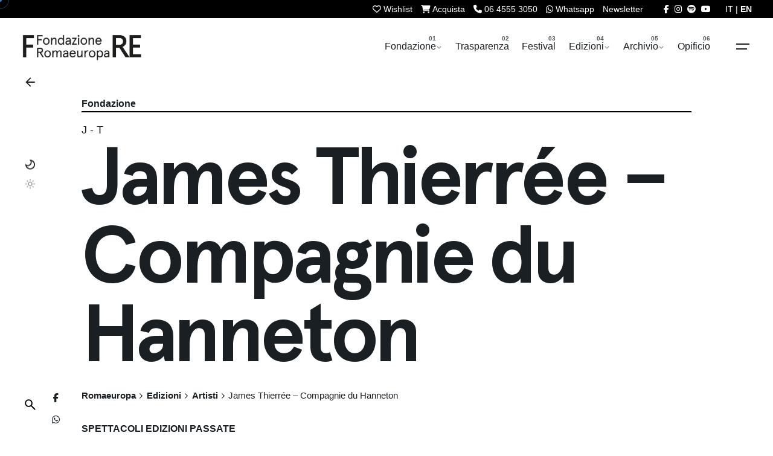

--- FILE ---
content_type: text/html; charset=utf-8
request_url: https://www.google.com/recaptcha/api2/anchor?ar=1&k=6LdXzxkrAAAAAO3_MlEe28uZmEF5z9hQz0BIJo78&co=aHR0cHM6Ly9yb21hZXVyb3BhLm5ldDo0NDM.&hl=en&v=PoyoqOPhxBO7pBk68S4YbpHZ&size=invisible&anchor-ms=20000&execute-ms=30000&cb=n5xlm1g773b3
body_size: 48817
content:
<!DOCTYPE HTML><html dir="ltr" lang="en"><head><meta http-equiv="Content-Type" content="text/html; charset=UTF-8">
<meta http-equiv="X-UA-Compatible" content="IE=edge">
<title>reCAPTCHA</title>
<style type="text/css">
/* cyrillic-ext */
@font-face {
  font-family: 'Roboto';
  font-style: normal;
  font-weight: 400;
  font-stretch: 100%;
  src: url(//fonts.gstatic.com/s/roboto/v48/KFO7CnqEu92Fr1ME7kSn66aGLdTylUAMa3GUBHMdazTgWw.woff2) format('woff2');
  unicode-range: U+0460-052F, U+1C80-1C8A, U+20B4, U+2DE0-2DFF, U+A640-A69F, U+FE2E-FE2F;
}
/* cyrillic */
@font-face {
  font-family: 'Roboto';
  font-style: normal;
  font-weight: 400;
  font-stretch: 100%;
  src: url(//fonts.gstatic.com/s/roboto/v48/KFO7CnqEu92Fr1ME7kSn66aGLdTylUAMa3iUBHMdazTgWw.woff2) format('woff2');
  unicode-range: U+0301, U+0400-045F, U+0490-0491, U+04B0-04B1, U+2116;
}
/* greek-ext */
@font-face {
  font-family: 'Roboto';
  font-style: normal;
  font-weight: 400;
  font-stretch: 100%;
  src: url(//fonts.gstatic.com/s/roboto/v48/KFO7CnqEu92Fr1ME7kSn66aGLdTylUAMa3CUBHMdazTgWw.woff2) format('woff2');
  unicode-range: U+1F00-1FFF;
}
/* greek */
@font-face {
  font-family: 'Roboto';
  font-style: normal;
  font-weight: 400;
  font-stretch: 100%;
  src: url(//fonts.gstatic.com/s/roboto/v48/KFO7CnqEu92Fr1ME7kSn66aGLdTylUAMa3-UBHMdazTgWw.woff2) format('woff2');
  unicode-range: U+0370-0377, U+037A-037F, U+0384-038A, U+038C, U+038E-03A1, U+03A3-03FF;
}
/* math */
@font-face {
  font-family: 'Roboto';
  font-style: normal;
  font-weight: 400;
  font-stretch: 100%;
  src: url(//fonts.gstatic.com/s/roboto/v48/KFO7CnqEu92Fr1ME7kSn66aGLdTylUAMawCUBHMdazTgWw.woff2) format('woff2');
  unicode-range: U+0302-0303, U+0305, U+0307-0308, U+0310, U+0312, U+0315, U+031A, U+0326-0327, U+032C, U+032F-0330, U+0332-0333, U+0338, U+033A, U+0346, U+034D, U+0391-03A1, U+03A3-03A9, U+03B1-03C9, U+03D1, U+03D5-03D6, U+03F0-03F1, U+03F4-03F5, U+2016-2017, U+2034-2038, U+203C, U+2040, U+2043, U+2047, U+2050, U+2057, U+205F, U+2070-2071, U+2074-208E, U+2090-209C, U+20D0-20DC, U+20E1, U+20E5-20EF, U+2100-2112, U+2114-2115, U+2117-2121, U+2123-214F, U+2190, U+2192, U+2194-21AE, U+21B0-21E5, U+21F1-21F2, U+21F4-2211, U+2213-2214, U+2216-22FF, U+2308-230B, U+2310, U+2319, U+231C-2321, U+2336-237A, U+237C, U+2395, U+239B-23B7, U+23D0, U+23DC-23E1, U+2474-2475, U+25AF, U+25B3, U+25B7, U+25BD, U+25C1, U+25CA, U+25CC, U+25FB, U+266D-266F, U+27C0-27FF, U+2900-2AFF, U+2B0E-2B11, U+2B30-2B4C, U+2BFE, U+3030, U+FF5B, U+FF5D, U+1D400-1D7FF, U+1EE00-1EEFF;
}
/* symbols */
@font-face {
  font-family: 'Roboto';
  font-style: normal;
  font-weight: 400;
  font-stretch: 100%;
  src: url(//fonts.gstatic.com/s/roboto/v48/KFO7CnqEu92Fr1ME7kSn66aGLdTylUAMaxKUBHMdazTgWw.woff2) format('woff2');
  unicode-range: U+0001-000C, U+000E-001F, U+007F-009F, U+20DD-20E0, U+20E2-20E4, U+2150-218F, U+2190, U+2192, U+2194-2199, U+21AF, U+21E6-21F0, U+21F3, U+2218-2219, U+2299, U+22C4-22C6, U+2300-243F, U+2440-244A, U+2460-24FF, U+25A0-27BF, U+2800-28FF, U+2921-2922, U+2981, U+29BF, U+29EB, U+2B00-2BFF, U+4DC0-4DFF, U+FFF9-FFFB, U+10140-1018E, U+10190-1019C, U+101A0, U+101D0-101FD, U+102E0-102FB, U+10E60-10E7E, U+1D2C0-1D2D3, U+1D2E0-1D37F, U+1F000-1F0FF, U+1F100-1F1AD, U+1F1E6-1F1FF, U+1F30D-1F30F, U+1F315, U+1F31C, U+1F31E, U+1F320-1F32C, U+1F336, U+1F378, U+1F37D, U+1F382, U+1F393-1F39F, U+1F3A7-1F3A8, U+1F3AC-1F3AF, U+1F3C2, U+1F3C4-1F3C6, U+1F3CA-1F3CE, U+1F3D4-1F3E0, U+1F3ED, U+1F3F1-1F3F3, U+1F3F5-1F3F7, U+1F408, U+1F415, U+1F41F, U+1F426, U+1F43F, U+1F441-1F442, U+1F444, U+1F446-1F449, U+1F44C-1F44E, U+1F453, U+1F46A, U+1F47D, U+1F4A3, U+1F4B0, U+1F4B3, U+1F4B9, U+1F4BB, U+1F4BF, U+1F4C8-1F4CB, U+1F4D6, U+1F4DA, U+1F4DF, U+1F4E3-1F4E6, U+1F4EA-1F4ED, U+1F4F7, U+1F4F9-1F4FB, U+1F4FD-1F4FE, U+1F503, U+1F507-1F50B, U+1F50D, U+1F512-1F513, U+1F53E-1F54A, U+1F54F-1F5FA, U+1F610, U+1F650-1F67F, U+1F687, U+1F68D, U+1F691, U+1F694, U+1F698, U+1F6AD, U+1F6B2, U+1F6B9-1F6BA, U+1F6BC, U+1F6C6-1F6CF, U+1F6D3-1F6D7, U+1F6E0-1F6EA, U+1F6F0-1F6F3, U+1F6F7-1F6FC, U+1F700-1F7FF, U+1F800-1F80B, U+1F810-1F847, U+1F850-1F859, U+1F860-1F887, U+1F890-1F8AD, U+1F8B0-1F8BB, U+1F8C0-1F8C1, U+1F900-1F90B, U+1F93B, U+1F946, U+1F984, U+1F996, U+1F9E9, U+1FA00-1FA6F, U+1FA70-1FA7C, U+1FA80-1FA89, U+1FA8F-1FAC6, U+1FACE-1FADC, U+1FADF-1FAE9, U+1FAF0-1FAF8, U+1FB00-1FBFF;
}
/* vietnamese */
@font-face {
  font-family: 'Roboto';
  font-style: normal;
  font-weight: 400;
  font-stretch: 100%;
  src: url(//fonts.gstatic.com/s/roboto/v48/KFO7CnqEu92Fr1ME7kSn66aGLdTylUAMa3OUBHMdazTgWw.woff2) format('woff2');
  unicode-range: U+0102-0103, U+0110-0111, U+0128-0129, U+0168-0169, U+01A0-01A1, U+01AF-01B0, U+0300-0301, U+0303-0304, U+0308-0309, U+0323, U+0329, U+1EA0-1EF9, U+20AB;
}
/* latin-ext */
@font-face {
  font-family: 'Roboto';
  font-style: normal;
  font-weight: 400;
  font-stretch: 100%;
  src: url(//fonts.gstatic.com/s/roboto/v48/KFO7CnqEu92Fr1ME7kSn66aGLdTylUAMa3KUBHMdazTgWw.woff2) format('woff2');
  unicode-range: U+0100-02BA, U+02BD-02C5, U+02C7-02CC, U+02CE-02D7, U+02DD-02FF, U+0304, U+0308, U+0329, U+1D00-1DBF, U+1E00-1E9F, U+1EF2-1EFF, U+2020, U+20A0-20AB, U+20AD-20C0, U+2113, U+2C60-2C7F, U+A720-A7FF;
}
/* latin */
@font-face {
  font-family: 'Roboto';
  font-style: normal;
  font-weight: 400;
  font-stretch: 100%;
  src: url(//fonts.gstatic.com/s/roboto/v48/KFO7CnqEu92Fr1ME7kSn66aGLdTylUAMa3yUBHMdazQ.woff2) format('woff2');
  unicode-range: U+0000-00FF, U+0131, U+0152-0153, U+02BB-02BC, U+02C6, U+02DA, U+02DC, U+0304, U+0308, U+0329, U+2000-206F, U+20AC, U+2122, U+2191, U+2193, U+2212, U+2215, U+FEFF, U+FFFD;
}
/* cyrillic-ext */
@font-face {
  font-family: 'Roboto';
  font-style: normal;
  font-weight: 500;
  font-stretch: 100%;
  src: url(//fonts.gstatic.com/s/roboto/v48/KFO7CnqEu92Fr1ME7kSn66aGLdTylUAMa3GUBHMdazTgWw.woff2) format('woff2');
  unicode-range: U+0460-052F, U+1C80-1C8A, U+20B4, U+2DE0-2DFF, U+A640-A69F, U+FE2E-FE2F;
}
/* cyrillic */
@font-face {
  font-family: 'Roboto';
  font-style: normal;
  font-weight: 500;
  font-stretch: 100%;
  src: url(//fonts.gstatic.com/s/roboto/v48/KFO7CnqEu92Fr1ME7kSn66aGLdTylUAMa3iUBHMdazTgWw.woff2) format('woff2');
  unicode-range: U+0301, U+0400-045F, U+0490-0491, U+04B0-04B1, U+2116;
}
/* greek-ext */
@font-face {
  font-family: 'Roboto';
  font-style: normal;
  font-weight: 500;
  font-stretch: 100%;
  src: url(//fonts.gstatic.com/s/roboto/v48/KFO7CnqEu92Fr1ME7kSn66aGLdTylUAMa3CUBHMdazTgWw.woff2) format('woff2');
  unicode-range: U+1F00-1FFF;
}
/* greek */
@font-face {
  font-family: 'Roboto';
  font-style: normal;
  font-weight: 500;
  font-stretch: 100%;
  src: url(//fonts.gstatic.com/s/roboto/v48/KFO7CnqEu92Fr1ME7kSn66aGLdTylUAMa3-UBHMdazTgWw.woff2) format('woff2');
  unicode-range: U+0370-0377, U+037A-037F, U+0384-038A, U+038C, U+038E-03A1, U+03A3-03FF;
}
/* math */
@font-face {
  font-family: 'Roboto';
  font-style: normal;
  font-weight: 500;
  font-stretch: 100%;
  src: url(//fonts.gstatic.com/s/roboto/v48/KFO7CnqEu92Fr1ME7kSn66aGLdTylUAMawCUBHMdazTgWw.woff2) format('woff2');
  unicode-range: U+0302-0303, U+0305, U+0307-0308, U+0310, U+0312, U+0315, U+031A, U+0326-0327, U+032C, U+032F-0330, U+0332-0333, U+0338, U+033A, U+0346, U+034D, U+0391-03A1, U+03A3-03A9, U+03B1-03C9, U+03D1, U+03D5-03D6, U+03F0-03F1, U+03F4-03F5, U+2016-2017, U+2034-2038, U+203C, U+2040, U+2043, U+2047, U+2050, U+2057, U+205F, U+2070-2071, U+2074-208E, U+2090-209C, U+20D0-20DC, U+20E1, U+20E5-20EF, U+2100-2112, U+2114-2115, U+2117-2121, U+2123-214F, U+2190, U+2192, U+2194-21AE, U+21B0-21E5, U+21F1-21F2, U+21F4-2211, U+2213-2214, U+2216-22FF, U+2308-230B, U+2310, U+2319, U+231C-2321, U+2336-237A, U+237C, U+2395, U+239B-23B7, U+23D0, U+23DC-23E1, U+2474-2475, U+25AF, U+25B3, U+25B7, U+25BD, U+25C1, U+25CA, U+25CC, U+25FB, U+266D-266F, U+27C0-27FF, U+2900-2AFF, U+2B0E-2B11, U+2B30-2B4C, U+2BFE, U+3030, U+FF5B, U+FF5D, U+1D400-1D7FF, U+1EE00-1EEFF;
}
/* symbols */
@font-face {
  font-family: 'Roboto';
  font-style: normal;
  font-weight: 500;
  font-stretch: 100%;
  src: url(//fonts.gstatic.com/s/roboto/v48/KFO7CnqEu92Fr1ME7kSn66aGLdTylUAMaxKUBHMdazTgWw.woff2) format('woff2');
  unicode-range: U+0001-000C, U+000E-001F, U+007F-009F, U+20DD-20E0, U+20E2-20E4, U+2150-218F, U+2190, U+2192, U+2194-2199, U+21AF, U+21E6-21F0, U+21F3, U+2218-2219, U+2299, U+22C4-22C6, U+2300-243F, U+2440-244A, U+2460-24FF, U+25A0-27BF, U+2800-28FF, U+2921-2922, U+2981, U+29BF, U+29EB, U+2B00-2BFF, U+4DC0-4DFF, U+FFF9-FFFB, U+10140-1018E, U+10190-1019C, U+101A0, U+101D0-101FD, U+102E0-102FB, U+10E60-10E7E, U+1D2C0-1D2D3, U+1D2E0-1D37F, U+1F000-1F0FF, U+1F100-1F1AD, U+1F1E6-1F1FF, U+1F30D-1F30F, U+1F315, U+1F31C, U+1F31E, U+1F320-1F32C, U+1F336, U+1F378, U+1F37D, U+1F382, U+1F393-1F39F, U+1F3A7-1F3A8, U+1F3AC-1F3AF, U+1F3C2, U+1F3C4-1F3C6, U+1F3CA-1F3CE, U+1F3D4-1F3E0, U+1F3ED, U+1F3F1-1F3F3, U+1F3F5-1F3F7, U+1F408, U+1F415, U+1F41F, U+1F426, U+1F43F, U+1F441-1F442, U+1F444, U+1F446-1F449, U+1F44C-1F44E, U+1F453, U+1F46A, U+1F47D, U+1F4A3, U+1F4B0, U+1F4B3, U+1F4B9, U+1F4BB, U+1F4BF, U+1F4C8-1F4CB, U+1F4D6, U+1F4DA, U+1F4DF, U+1F4E3-1F4E6, U+1F4EA-1F4ED, U+1F4F7, U+1F4F9-1F4FB, U+1F4FD-1F4FE, U+1F503, U+1F507-1F50B, U+1F50D, U+1F512-1F513, U+1F53E-1F54A, U+1F54F-1F5FA, U+1F610, U+1F650-1F67F, U+1F687, U+1F68D, U+1F691, U+1F694, U+1F698, U+1F6AD, U+1F6B2, U+1F6B9-1F6BA, U+1F6BC, U+1F6C6-1F6CF, U+1F6D3-1F6D7, U+1F6E0-1F6EA, U+1F6F0-1F6F3, U+1F6F7-1F6FC, U+1F700-1F7FF, U+1F800-1F80B, U+1F810-1F847, U+1F850-1F859, U+1F860-1F887, U+1F890-1F8AD, U+1F8B0-1F8BB, U+1F8C0-1F8C1, U+1F900-1F90B, U+1F93B, U+1F946, U+1F984, U+1F996, U+1F9E9, U+1FA00-1FA6F, U+1FA70-1FA7C, U+1FA80-1FA89, U+1FA8F-1FAC6, U+1FACE-1FADC, U+1FADF-1FAE9, U+1FAF0-1FAF8, U+1FB00-1FBFF;
}
/* vietnamese */
@font-face {
  font-family: 'Roboto';
  font-style: normal;
  font-weight: 500;
  font-stretch: 100%;
  src: url(//fonts.gstatic.com/s/roboto/v48/KFO7CnqEu92Fr1ME7kSn66aGLdTylUAMa3OUBHMdazTgWw.woff2) format('woff2');
  unicode-range: U+0102-0103, U+0110-0111, U+0128-0129, U+0168-0169, U+01A0-01A1, U+01AF-01B0, U+0300-0301, U+0303-0304, U+0308-0309, U+0323, U+0329, U+1EA0-1EF9, U+20AB;
}
/* latin-ext */
@font-face {
  font-family: 'Roboto';
  font-style: normal;
  font-weight: 500;
  font-stretch: 100%;
  src: url(//fonts.gstatic.com/s/roboto/v48/KFO7CnqEu92Fr1ME7kSn66aGLdTylUAMa3KUBHMdazTgWw.woff2) format('woff2');
  unicode-range: U+0100-02BA, U+02BD-02C5, U+02C7-02CC, U+02CE-02D7, U+02DD-02FF, U+0304, U+0308, U+0329, U+1D00-1DBF, U+1E00-1E9F, U+1EF2-1EFF, U+2020, U+20A0-20AB, U+20AD-20C0, U+2113, U+2C60-2C7F, U+A720-A7FF;
}
/* latin */
@font-face {
  font-family: 'Roboto';
  font-style: normal;
  font-weight: 500;
  font-stretch: 100%;
  src: url(//fonts.gstatic.com/s/roboto/v48/KFO7CnqEu92Fr1ME7kSn66aGLdTylUAMa3yUBHMdazQ.woff2) format('woff2');
  unicode-range: U+0000-00FF, U+0131, U+0152-0153, U+02BB-02BC, U+02C6, U+02DA, U+02DC, U+0304, U+0308, U+0329, U+2000-206F, U+20AC, U+2122, U+2191, U+2193, U+2212, U+2215, U+FEFF, U+FFFD;
}
/* cyrillic-ext */
@font-face {
  font-family: 'Roboto';
  font-style: normal;
  font-weight: 900;
  font-stretch: 100%;
  src: url(//fonts.gstatic.com/s/roboto/v48/KFO7CnqEu92Fr1ME7kSn66aGLdTylUAMa3GUBHMdazTgWw.woff2) format('woff2');
  unicode-range: U+0460-052F, U+1C80-1C8A, U+20B4, U+2DE0-2DFF, U+A640-A69F, U+FE2E-FE2F;
}
/* cyrillic */
@font-face {
  font-family: 'Roboto';
  font-style: normal;
  font-weight: 900;
  font-stretch: 100%;
  src: url(//fonts.gstatic.com/s/roboto/v48/KFO7CnqEu92Fr1ME7kSn66aGLdTylUAMa3iUBHMdazTgWw.woff2) format('woff2');
  unicode-range: U+0301, U+0400-045F, U+0490-0491, U+04B0-04B1, U+2116;
}
/* greek-ext */
@font-face {
  font-family: 'Roboto';
  font-style: normal;
  font-weight: 900;
  font-stretch: 100%;
  src: url(//fonts.gstatic.com/s/roboto/v48/KFO7CnqEu92Fr1ME7kSn66aGLdTylUAMa3CUBHMdazTgWw.woff2) format('woff2');
  unicode-range: U+1F00-1FFF;
}
/* greek */
@font-face {
  font-family: 'Roboto';
  font-style: normal;
  font-weight: 900;
  font-stretch: 100%;
  src: url(//fonts.gstatic.com/s/roboto/v48/KFO7CnqEu92Fr1ME7kSn66aGLdTylUAMa3-UBHMdazTgWw.woff2) format('woff2');
  unicode-range: U+0370-0377, U+037A-037F, U+0384-038A, U+038C, U+038E-03A1, U+03A3-03FF;
}
/* math */
@font-face {
  font-family: 'Roboto';
  font-style: normal;
  font-weight: 900;
  font-stretch: 100%;
  src: url(//fonts.gstatic.com/s/roboto/v48/KFO7CnqEu92Fr1ME7kSn66aGLdTylUAMawCUBHMdazTgWw.woff2) format('woff2');
  unicode-range: U+0302-0303, U+0305, U+0307-0308, U+0310, U+0312, U+0315, U+031A, U+0326-0327, U+032C, U+032F-0330, U+0332-0333, U+0338, U+033A, U+0346, U+034D, U+0391-03A1, U+03A3-03A9, U+03B1-03C9, U+03D1, U+03D5-03D6, U+03F0-03F1, U+03F4-03F5, U+2016-2017, U+2034-2038, U+203C, U+2040, U+2043, U+2047, U+2050, U+2057, U+205F, U+2070-2071, U+2074-208E, U+2090-209C, U+20D0-20DC, U+20E1, U+20E5-20EF, U+2100-2112, U+2114-2115, U+2117-2121, U+2123-214F, U+2190, U+2192, U+2194-21AE, U+21B0-21E5, U+21F1-21F2, U+21F4-2211, U+2213-2214, U+2216-22FF, U+2308-230B, U+2310, U+2319, U+231C-2321, U+2336-237A, U+237C, U+2395, U+239B-23B7, U+23D0, U+23DC-23E1, U+2474-2475, U+25AF, U+25B3, U+25B7, U+25BD, U+25C1, U+25CA, U+25CC, U+25FB, U+266D-266F, U+27C0-27FF, U+2900-2AFF, U+2B0E-2B11, U+2B30-2B4C, U+2BFE, U+3030, U+FF5B, U+FF5D, U+1D400-1D7FF, U+1EE00-1EEFF;
}
/* symbols */
@font-face {
  font-family: 'Roboto';
  font-style: normal;
  font-weight: 900;
  font-stretch: 100%;
  src: url(//fonts.gstatic.com/s/roboto/v48/KFO7CnqEu92Fr1ME7kSn66aGLdTylUAMaxKUBHMdazTgWw.woff2) format('woff2');
  unicode-range: U+0001-000C, U+000E-001F, U+007F-009F, U+20DD-20E0, U+20E2-20E4, U+2150-218F, U+2190, U+2192, U+2194-2199, U+21AF, U+21E6-21F0, U+21F3, U+2218-2219, U+2299, U+22C4-22C6, U+2300-243F, U+2440-244A, U+2460-24FF, U+25A0-27BF, U+2800-28FF, U+2921-2922, U+2981, U+29BF, U+29EB, U+2B00-2BFF, U+4DC0-4DFF, U+FFF9-FFFB, U+10140-1018E, U+10190-1019C, U+101A0, U+101D0-101FD, U+102E0-102FB, U+10E60-10E7E, U+1D2C0-1D2D3, U+1D2E0-1D37F, U+1F000-1F0FF, U+1F100-1F1AD, U+1F1E6-1F1FF, U+1F30D-1F30F, U+1F315, U+1F31C, U+1F31E, U+1F320-1F32C, U+1F336, U+1F378, U+1F37D, U+1F382, U+1F393-1F39F, U+1F3A7-1F3A8, U+1F3AC-1F3AF, U+1F3C2, U+1F3C4-1F3C6, U+1F3CA-1F3CE, U+1F3D4-1F3E0, U+1F3ED, U+1F3F1-1F3F3, U+1F3F5-1F3F7, U+1F408, U+1F415, U+1F41F, U+1F426, U+1F43F, U+1F441-1F442, U+1F444, U+1F446-1F449, U+1F44C-1F44E, U+1F453, U+1F46A, U+1F47D, U+1F4A3, U+1F4B0, U+1F4B3, U+1F4B9, U+1F4BB, U+1F4BF, U+1F4C8-1F4CB, U+1F4D6, U+1F4DA, U+1F4DF, U+1F4E3-1F4E6, U+1F4EA-1F4ED, U+1F4F7, U+1F4F9-1F4FB, U+1F4FD-1F4FE, U+1F503, U+1F507-1F50B, U+1F50D, U+1F512-1F513, U+1F53E-1F54A, U+1F54F-1F5FA, U+1F610, U+1F650-1F67F, U+1F687, U+1F68D, U+1F691, U+1F694, U+1F698, U+1F6AD, U+1F6B2, U+1F6B9-1F6BA, U+1F6BC, U+1F6C6-1F6CF, U+1F6D3-1F6D7, U+1F6E0-1F6EA, U+1F6F0-1F6F3, U+1F6F7-1F6FC, U+1F700-1F7FF, U+1F800-1F80B, U+1F810-1F847, U+1F850-1F859, U+1F860-1F887, U+1F890-1F8AD, U+1F8B0-1F8BB, U+1F8C0-1F8C1, U+1F900-1F90B, U+1F93B, U+1F946, U+1F984, U+1F996, U+1F9E9, U+1FA00-1FA6F, U+1FA70-1FA7C, U+1FA80-1FA89, U+1FA8F-1FAC6, U+1FACE-1FADC, U+1FADF-1FAE9, U+1FAF0-1FAF8, U+1FB00-1FBFF;
}
/* vietnamese */
@font-face {
  font-family: 'Roboto';
  font-style: normal;
  font-weight: 900;
  font-stretch: 100%;
  src: url(//fonts.gstatic.com/s/roboto/v48/KFO7CnqEu92Fr1ME7kSn66aGLdTylUAMa3OUBHMdazTgWw.woff2) format('woff2');
  unicode-range: U+0102-0103, U+0110-0111, U+0128-0129, U+0168-0169, U+01A0-01A1, U+01AF-01B0, U+0300-0301, U+0303-0304, U+0308-0309, U+0323, U+0329, U+1EA0-1EF9, U+20AB;
}
/* latin-ext */
@font-face {
  font-family: 'Roboto';
  font-style: normal;
  font-weight: 900;
  font-stretch: 100%;
  src: url(//fonts.gstatic.com/s/roboto/v48/KFO7CnqEu92Fr1ME7kSn66aGLdTylUAMa3KUBHMdazTgWw.woff2) format('woff2');
  unicode-range: U+0100-02BA, U+02BD-02C5, U+02C7-02CC, U+02CE-02D7, U+02DD-02FF, U+0304, U+0308, U+0329, U+1D00-1DBF, U+1E00-1E9F, U+1EF2-1EFF, U+2020, U+20A0-20AB, U+20AD-20C0, U+2113, U+2C60-2C7F, U+A720-A7FF;
}
/* latin */
@font-face {
  font-family: 'Roboto';
  font-style: normal;
  font-weight: 900;
  font-stretch: 100%;
  src: url(//fonts.gstatic.com/s/roboto/v48/KFO7CnqEu92Fr1ME7kSn66aGLdTylUAMa3yUBHMdazQ.woff2) format('woff2');
  unicode-range: U+0000-00FF, U+0131, U+0152-0153, U+02BB-02BC, U+02C6, U+02DA, U+02DC, U+0304, U+0308, U+0329, U+2000-206F, U+20AC, U+2122, U+2191, U+2193, U+2212, U+2215, U+FEFF, U+FFFD;
}

</style>
<link rel="stylesheet" type="text/css" href="https://www.gstatic.com/recaptcha/releases/PoyoqOPhxBO7pBk68S4YbpHZ/styles__ltr.css">
<script nonce="7-Iu20xCQ_OjFTYlNSTGyw" type="text/javascript">window['__recaptcha_api'] = 'https://www.google.com/recaptcha/api2/';</script>
<script type="text/javascript" src="https://www.gstatic.com/recaptcha/releases/PoyoqOPhxBO7pBk68S4YbpHZ/recaptcha__en.js" nonce="7-Iu20xCQ_OjFTYlNSTGyw">
      
    </script></head>
<body><div id="rc-anchor-alert" class="rc-anchor-alert"></div>
<input type="hidden" id="recaptcha-token" value="[base64]">
<script type="text/javascript" nonce="7-Iu20xCQ_OjFTYlNSTGyw">
      recaptcha.anchor.Main.init("[\x22ainput\x22,[\x22bgdata\x22,\x22\x22,\[base64]/[base64]/[base64]/[base64]/cjw8ejpyPj4+eil9Y2F0Y2gobCl7dGhyb3cgbDt9fSxIPWZ1bmN0aW9uKHcsdCx6KXtpZih3PT0xOTR8fHc9PTIwOCl0LnZbd10/dC52W3ddLmNvbmNhdCh6KTp0LnZbd109b2Yoeix0KTtlbHNle2lmKHQuYkImJnchPTMxNylyZXR1cm47dz09NjZ8fHc9PTEyMnx8dz09NDcwfHx3PT00NHx8dz09NDE2fHx3PT0zOTd8fHc9PTQyMXx8dz09Njh8fHc9PTcwfHx3PT0xODQ/[base64]/[base64]/[base64]/bmV3IGRbVl0oSlswXSk6cD09Mj9uZXcgZFtWXShKWzBdLEpbMV0pOnA9PTM/bmV3IGRbVl0oSlswXSxKWzFdLEpbMl0pOnA9PTQ/[base64]/[base64]/[base64]/[base64]\x22,\[base64]\\u003d\x22,\[base64]/DvMOJF8Kww43Cm8OewqcOWhbDjVLDoE9Xw553AsO7wppkJcOWw5M3YMKSCMO4wr85w6R4VAPCrsKqSgzDph7CsRLCscKoIsOiwpoKwq/DvihUMiE7w5FLwqcadMKkXUnDsxRcQXPDvMKTwr5+UMKaeMKnwpA4ZMOkw71lBWITwr/Dh8KcNFfDosOewovDoMKMTyVuw6h/[base64]/Bk5zwpgzw4tewqQyAFggwoXDpsKwEcOUw6zCkW0PwrE3Tipkw7LCksKCw6Zzw5bDhREGw6fDkgxdZcOVQsOew6/CjGFzwrzDtzsqOkHCqjM3w4AVw5DDkA9twpAzKgHCs8KZwpjCtHzDtsOfwrohXcKjYMKSQw0rwoPDtzPCpcKMQyBGXAsrahrCqRgoS3g/w7EHfQIcdcKawq0hwq7CpMOMw5LDtMO6HSwNwpjCgsORIEQjw5rDu0wJesK/PGRqZx7DqcOYw4rCicOBQMO/PV0swqZOTBTCj8OXRGvCo8O6AMKgV1TCjsKgCwMfNMOGSnbCrcOATsKPwqjCoghOwprCtH47K8OcLMO9T2QXwqzDmxBNw6kIMgYsPkUMCMKCU1Qkw7g3w7fCsQMWaRTCvTbCpsKld1IYw5B/[base64]/DpcOGw59qwrgCC8O2w4VNd8OdbgRbRMOkwrXDuAFWwqjDmQjDpynCr1PDqcOLwrRQw4jClxTDpgVqw5J8wqTDosOKw7AlQG/DvMOfWDp2YlFuwolEI2vCi8OJcMKkLzFkwrdkwpJCHcOPTsO9w6HDocK6w6TDiHkqd8KFGUbCmF1rQU8+wr5Sd1hZeMK6C0t/VXBEdklJSxssRsOqQ09EwpvDlmLDnMOow5omw4TDliXCu2JvcMK6w47Cmk4eEsKtEF/[base64]/CqH7CmgzDkMK5w6AFwpwTTGVbw7XChFBtw6HDt8Ojw5/[base64]/DkBQ6eMK2YmIQw4HDvlTDiMKZw6Rvw4oSCcOmdVPCl8K8wql8d2XDr8KweSHDhMKacMO5wrDCqzMfwqPCi2pjw5AAOcOjF07Cs3PDlz7Ch8K3GcOWwpgNU8OoFMOJLMOJAcK6bGLCngBZe8KBbMKKRScQwqDDkcOmwo9cC8OMWl7DkcOzw5/CgXcfUsOswoRqwoAGw6zChVgyO8KfwpZGBcOKwqUhVWlxw5/[base64]/Ok7DiMKiw4MjwqXDlcK/[base64]/[base64]/Dh8KNw7/Dl8OCVcKdVMOmFQgbwoTCmzrChh/DrV0gw4NXw4TCvMOPw7UDIMKWWcKKwr3DocK1WMO1wrvCm0LCjl7CuQ/CqE1xw5deeMKKw4NIT1IywqDDpkU/WxXDqRXChMOlQUJdw5PCgTnDu0gzwp9TwrHDjsO+woB2IsK/[base64]/Cg0fChVbDvnrDgBXDusKyTMKdw57CmMOawrzDgMOaw5vDuGnCvcO5ecOYa0fCpcOqKsKnwpUvKXp+BcOUdsK9XSwFTnnDg8KEwqvCn8O3wosIw7kDNgDCiGbDkGTCrMOyw4LDs0gLw5pPDmYGw73DiGzDtiExWG7Dj0MLw5PDvEHCrsKIwr/[base64]/[base64]/[base64]/[base64]/CvsObJQoJwq8SwpMbwrTCrjfDrsOlVcKuAXHCn3pAccOjZA1BesKgw5nDmC3DkVcHw6VBw7TDvcKMwrR1WcOdw5Isw7djJwZUwpBCCkcxw4DDhg/[base64]/Cj8KXwonDkMOpO8OuFSvDvcO7A8KtXCxxWTB7NA7Cu1pvw4LCrHnDmmHDgsOXJcOpLEQjKWDDs8KLw5Q7HT3CisOkwp3Do8Krw519IcK7woVtaMKgKcOFecOTw7/[base64]/IEUdw7cmDWBjw4Bqw6QHH8O/w6w0TMOWwpPDiQ9VW8OgwqnCiMOvEsOxY8O1K0vCpsKzwrs3wp5Xwrh0YsOqw5RCw4bCosKbNsKWMF3Cj8KjwpHDhsKrZsOGG8Oew6Mbwpo5X3g5wo3DrcO7wp/CvRHDpMOhwrhaw5rDtyrCpDpzZcOtwpjDk3t/KHXDmHJnA8OxCsKiB8KGMXPDvDR+w7bDvsKgKhDDvE8dIsOHHMK1wpkhZHvDpS1KwqjCgDoEwpjDjREfZcK8SMOqHXzCs8OwwqXDqSDDul4pGcOrw5LDnsOqUA/CisKVEsOMw64hWwbDnG4qw6PDoW4Mw5NKwrIcwovCtMKiwoHCmQw5wpDDmQ4lPMKlAiM0d8O/LBp9wotDw4kwKmzDpV/[base64]/wr0Sw7U9KsO7wrPCt09eMcKAeEHCkEHCk8OSLEPDtCocblBpHsOVMj9Ywotuwq/CtXJBw5rCosKuw5bCvXQ2NsK/w4/[base64]/CmS/CmXVZwqhrLMKqw67DsMOOEcKybELDpcOoHMOFOsKXN0/CkcOJwrvCr0LDsRhFw5I3ecOqwq0jw7TCj8OLJx/CncOCwpcIHzBxw4MVPxthw7lFVsKEwqPDtcO4OEYbM13DpsKEw4PCl2jCo8OzRMKKK1HDssKsJ0zCqSBgEAdAZcKFwpbDq8KPwqPCoSoiMMO0AH7DiTIVw5Bzw6bCmsKcM1Z5IsK4PcO/VQjCuirCvMKufWN9QkcpwqDDi0fDqFLCqwrDtsOTDsK8T8KgwrTCpcO6PDJzwo7DjsKPSgZkwr7CncOmwp/DkMKxfcKFFXJuw4kzw7UTwoXDkcOwwoIvDWXCssKXw69jOhA2wpE/DsKifVbCi11RD153w6xuSMOGQcOVw4Y+w5gbKsKrUjJHwqp7wqbDvsKbdE1Hw6jCssKqwqbDucO/[base64]/CtWPDkhVhwpVHwpfDjsOUKcKicFdCKcK7OMOAw6Uhwp1jQRvClS0iJsObFD3CtArCu8K0wr5xc8OqVsOiwoRLwrJaw6bDvhJSw5g+w7J4c8OkJX0Fw4zCjcK5chbDrcOTw59wwqp6wpgbfXfDkm7Di1/DoikGNyVVQMOkKsK4wq4ifRzDtMKfw7HCtMKGPgrDlmfCq8K1OsOpEDbCjcKJw4UFw4c7wrTDm3ACw6nCkhLCpsKRwqltEQp7w7Bzwr/Dg8OTIGbDmy/DqsK6bsOMDk5Vwq3Coh7CgTUKZMORw4hrb8KhVFFkwoM1OsOOJsKxP8O7UFcmwqQJwqXCpcKnw6TCnsO5wr5Cw5jCssKaHcKIfsOGKnnCn2DDj2XDiXEBwovCi8Oyw4kYwqrCh8KVMsOSwoZIw4fCisKAw57Cg8KPwqTDmgnCozrDkyRmAMKtVsODKgVXwoB/[base64]/[base64]/CtMONwqDCiMKTNsK2wolnwrgeXFV7H3Npw6llwrnDiX/DrMOqwojCmMKdwrXDisKHVwpHGxAxB2ZZKE3DmsKBwocsw597A8KlQ8Ouw6fCrsOiNsORwq7Cg10OA8OgLTDCiXkMwqTCuB3CpWJubsO6w6NRw4LCinE+EEDDisO1w48LVcOBwqfDp8O8C8ODw6UfVy/Cn3DDhhJAw4LCjWFqVMOeRXbCp1xdw6JnZMK7MsKqM8OTBkQAw65owr1/w7Z7woQ2woLDhRJ6fkw+YcO4w5JEHMOGwrLDocO9K8Kvw6zDg1RkB8KxXcK3QSPChwI+w5dhw6TCpTlZCA8RwpDCvSB7wqt+HcObAsOFGzwvOj97wqHCuH9lwpDCjUnCrXPCpcKpSW/Ctl9HBcONw4RYw6soPMOUKk06aMO0SMKHw6xzw5gwJBNqdcO8w63CtMOsI8OHKzDCoMK2LsKcwo/CtMKow7M+w6fDrMOXwox3FWofwrTDm8O5TVfDlMOiXsKwwrgrXcOLZUxPeWzDi8KsXsKFwrnCn8KLa3LCjS/[base64]/CuSVkYcKqEcOMNmTCncK9TFnDi8OowpR3wo1AwpBreMOAN8KYw406wojCh1fDlcO0wqbCtsORPQ42w7QKZMKtfMK7dMKkRMK5aSvDskAAwqvDo8OvworCiHBiR8KFW2QleMOSwr1lwox/JmXDmglYw5RMw47ClsOPw7AkCcKKwofCgcO1DE/CscKhw4wwwpNQwoY4BcKyw5RHw6QsAQfDgk3CvcKNw7F+w5ljw7LDnMKqJcKvQljDhMO3MMOOCWzCvMKdCCnDmFpBYgXDoyTDpU1eYMO9EMK0woXDl8K7TcKYwo8Zw4gaZ0ETwok/w7HDvMOJZMKew44WwoIoGsK/wpPCmcOiwpkHC8KAw4pzwpfDuWzCoMO5w4/[base64]/wrPCs8Obwphew5A8w6nCgMOUakQiX8OLPcOXw7vCpMO1XsKPwosCPsKPwozDvhRaUcK9NMOsD8OUMMKmCQjDtMOPIHk/Pgdqw6lQBjF2IsK2wq5/fVliw4xLw67Chx3CtVQNwq85ah7CtsOuwpxqQcKowo1rwrjCsXHDuTwjKHfDjMOpHcOaBjfDk3vDg2Azw6nDhxdYB8KWw4RHaCHChcOUwonCisKTwrPClMO8CMOYPMKRDMOvSMKTw6lSTMKEKBAkwqvCg0fDtsKzGMOew5g+I8OwSsOGw6lGw5EVwobCicORSzPDhT/CkRkowq3ClUjCqMOPcMKbw6kZSsOuNDdkw5IUZcOBCjUpTVtnwrzCscK/wrvCg38xQcK9wqhWJm/DshozScOPa8KTwo5Bwrpxw6xMwqTDv8K0C8OsYcKewo7DoBnDr0M/wrHChMKLG8OOasO5UcOpacOrJMOaasO7IjNydMO4YidFFlcpwo45LcOTw6rDpMK+wrbCsRfDkgjDicKwf8OCOyhZwrN8SAFoGMOVw7spMcK/wovCq8ONbWkHW8ONwrHCoXcswrbCsBnDpDQew4I0NAsywp7DrHNcI0fClTQwwrDCiQDDkF4Bwq01J8OXw6PCuBfDlcOKwpcOw7bCpBVSwqhWBMOhJcKoG8KnZmvCkR1mJw1kJcOVXwosw6/[base64]/wqnDm8K/w7p5DcOkw4oEPsK5N1kdwqfDqTAvTAcFOTrDtUnDvARZJDrCtcOJw5VDWMKODA9hw7RsYsOAwq5Fw5jChytCeMO5wpFiUsKnwoEWRGd/w5kawpk4wofDm8K/w4TDnldhw6Itw6HDqiYZYsO7woJdXMKUeGrDpinDg0MWY8OfSH/Cmwd5HMK3PMK+w4PCt0TDkH0bw6MBwplMw6t1w57DkcK0w5fDlcKgUSTDmCELZU15MjYXwrt6woEUwrdWw6N+HwbDoh3CmsKswrgew6BPwpfCnEU8w7nCqCbDtcKKw6/Clm/DjUvCgMO4HRhnI8OWw5phwoXCjcOfwow/[base64]/PsKDeitUOn/DsMOyIsOyCkkPw6lzw6rDoCc0w5HClsOpwpgWw78EBFMMBg5qwoV8wpnCsic+eMKywrDCgSkTBCbDtjZdLMKwbMOLWyTDjsO/wrxJdsKSHgUAw7c9w5nCgMO2TybDqXHDr8K1BHgiw7bCosK7w7XCtMOxwovCvn8nwpTCtBrCqMOpLHlXHHohwqTCrMOHw6DCr8Knw4kGUQFyWVkDwo7ClFLCtF/CpsO/w7XDl8KrV33Dn2rClsOSw5fDisKVwpQvPznClDo3ATDCncOeNEHCuX3Cr8OewovCvmUhWTFmw4bDiXDCmlJnA1Few7DCoBJHcRV9CsKtc8OXCCnDu8KoYsOnw4QJaDNiwp7DocO5H8K+VTxVR8KSwqjCg0vCjVxiwpDDo8O6wr/[base64]/DjcOiTMKWDcOtw6t4wqrCiMOteRcXYcOZWgQCw4t7w5FURXdZZsO/RQJgRcOTIiHDp2vCsMKow6xJw5/CtcKtw6bCucKFUksrwq9macKYDiLDuMKCwrhxTV9nwpzDpAzDoDcRNMOBwrZiwqRKQcO9ScO9wp/DklY2awd1c3DDv3TCv2/Cg8OtwqHDg8KIMcK/GF5CwrjDrhwEIMOkw6bCpEQGO2XChVNCw7h/[base64]/DkcKTw7Jqw6Z/UgM4YnYpHMOgVCLDg8KDQsKgw69YUQkywq9bE8ODNcK8S8ONwoodwql/ScOswpxpHsKbw4UOw5poRcO3S8OlAcOlTWdvw6bDulHDjsKjwprDhcKpbsKtckgTP1IpTF1QwrYZL3/DksO9wp4NOTgfw4cpBmjDt8OwwobClXHDi8O+UMOdDsK9wrE3TcOJdCc2TAh3CyrDny7Cj8KlUsKawrbCqcKAU1LCkMKOZ1TCrcONJjITDcK2fcOmwoLDtSrDi8Kdw6bDusK+wrjDrX9JNRojwpUjcG/DoMK6w7Jow6tgw7dDwr3DjMKlKCcSw41uw57Ch03DqMO7YcOCIsO7wozDhcKpKXAwwolVal87DsKvw7HCuRTDtcKrwrBkfcKsChMVw73DlGfDjBrChmXCi8O/wrZJd8OdwrnCuMKeTcKWwoFlw6XCs3LDlsOKacKQwrs3wphIe0APwrrCp8OHUVJvwqd6w4XCi1Frw40UPREww4Agw7jDqcO2Z10/Zx/DsMOLwp9xXcKwwqjDrMOzFsKXIsOLEMKQBGnCnsKpwpHChMKxC0krS3fCsXFqwqPCshPCv8OXN8OAScONUEl8CMKTwoPDs8O1w4R6L8OQfMK2d8OFD8KQwq5iwrMNw7/CpmMPwqTDoFJ1w7fCiiFuw6XDoj59Ul1DasKOw5M4MMKzPcOORsOWUsO+Z2MLwrl4EDXDgsK6wp3DtX3DqmEQw5hONcOJC8K8wpHDmzxoZsOUw6fCkjFzw5zCh8K3wrNvw4/CgMKQKjPCiMOtbX0sw5jCvMK1w61mwrICw5HDhgBAwp/DtFtkw77Cn8OAO8K5wq4XR8KiwpV6w709w7PCicO4w69CIsOnw6nCtMOzw59VwqTCg8K+w4nDqWnDjw1JFUfDnWR0BjZcDMKZZMOJw7cTwoZjw5jDmzAbw6YQwpvDiwjCu8KZwrvDt8OqB8Omw6dPw7ZDP05+LsO+w5MVw4XDosOPwqnCm3bDssO/[base64]/ClMO8wqTChyU5w4TCqMOiLm3CnMK7dMOpHcO1wprDmWvCnHx6ZlTCjWwGwrPCrTYwc8KLP8KeRkDDjmnCj205SsOZOsK/worCkjdww7/CucK/wrpBYlvCmj0qIhTDrjgCwo3DsEjCiEvCiAlpwpYiwqHCvmcPG0kMf8KzPGo0csO1wpsWw6czw5UvwrIqajzDrjZaBcOyUMKhw6LDqcOIw6zDtWs6UsOdw7kpUsOzB0ckBWA4wp9Bwpd/wq7DjcKgOMOYwoTDq8O8Wz4IKk3DlcO2wrApw6lKwpbDthnCiMKlwqV7wqHCvwnChMOkIkE5eyLCmMOwcAdMw6/DrivDg8KfwqFObnkOwolkdsKmZsKowrA5wociAcO6w7rClsOzM8KTwpdpHxTDlXRIGMKAJQzCu38HwqPChn9Vw7BcOcKnPkjCvHnDtcO+ZHzCol17w4xQW8KQMcKfSFQefFrCmX/CvsKWEnLCplrCuGBhCsO3w5kyw6vDjMKbYGg4GFJLRMO4w4jDqsKUwpzDjEVyw5psbm/[base64]/DnTtZwp9FWUtYaHjDmXnCjsO8BQXDlsKMwpwOPcOJwpDDg8OYw77CsMKlwrnCqVLCnA/Dh8OtY1fCqMOFUhXDncOWwqbCimTDh8KVPijCusKKPsKRwoTCljvDtQhfw74uLW7CmsO4HcK8UMOyXsO6dcO7woAgUgbCqB7Do8KxG8KIwqnDqAzCl3Ivw6/CjsOUwofCqMK7Yy3ChMOuw7pMAR/ChcKvJVBKe3DDmcOPRxUMcMK6JcKSdcOdw6LCr8OSVMOuc8OwwokkTHXCisO6wo7Cq8Otw5EXw4PCmTRJe8OvFTPCisOBczFzwrdmwrpKLcKaw6I6w59cwozCjGTDrsK7G8KCwoBTw7pFw5rCojgIw5jDsUHCssOAw51VT3hww6TDuTpbw6dYQ8Ojw7HCnFJ5w7/DocKJBMK0JQTCojbCi1FvwopYwpUiB8O9ZH5RwozCn8OfwpPDj8OzwoXDg8OFCcOxbcKYwojDqMOCwpnDksKPGMOAwpobw597ecOXw7/ClMOSw4HCocKBw57Driwywr3DqmBRKHXDtzPCk147wprCksKqR8OJwp7ClcKIwo85AnjCozvDpMKBwojCozQcwp85WcOJw5fCnsK2w53CrsOUIMO7LMKMw4LDgMOEw4fCgQjCiVshw43CtyDCiHRrw7/[base64]/L3HDnRsBwqLCpXvDhMOSNBvDpMOVcMK/wo3Di8K8G8OOK8KQHyTCg8KwEAZ4wokGQMKLYcOqwrrDtmYlLU7ClgoLw4grw49eTyMOM8KtUsKFwoI3w4Ivw6ZZcsKqwpdjw4dfGsKWBcKVwqIqw5zCisOlNxNtHDLCksOzwqfDicOuw5HDtMK0wpBaD37DjsOleMOrw4/CujxKfMKAw79PPn7Ci8OywqTDtivDv8KvbnbDuCTCkkBjdcOLAD3DksObw4gIwrjDhRgYF3ISHMOrwrlPWsOxwqwCcQDDpsKLQBXDu8Oiw75/w63Ds8KTw7NqRyASw5PCnxQCw7hge3oxw57Dn8OQw4fCtMKpw7tuw5jCnHA8woHCkMKUHMOGw7Z/N8OCAxzDu1vCvcKyw6vCn3tCVsOmw5oKIUY/[base64]/DiMOXMjLDqcKCw57Dk3EMw49zLcKZwrppDcK0QsO7w4PClsONOw/DpcOCw6hMw7c9w4PCkCkYZnHDjsKBw6zCvj02a8KTwqvDjsOHahHCo8K0w7F7D8O6woYaacKEw7UvYsKDXTbCkMKJDsOfQ1fDp1hGwqQKTWbCu8KDwozDjsOWwp/Dq8OqPH0/wpvCj8KKwp00F1/[base64]/Ck8Kfw6rCp8KBMsOYaFTCr8K+woAdC0ZeDcOjG1XCssKwwo3CucO0XcO5wp/[base64]/Cl8KDDcOEGsKdw60UwpU+woXCjcKmw6U9wrVnw57Dn8ODLsK5ScObezvDjMOXw4ACFUXCgMOlMlfDgRLDhWLCvXIlfR/ClRDDn0dvJ1RVdcOEZMOpw6daHU/CiytCOcK8Ux50wqAew47DmsKdK8KywpjDt8Kcw6FSw41Fa8KyCDzDtcOkXsKkw6rDmSzDksOgwrY8A8OREzTCkcONP1VjD8OGwr7Cmx7DpcO5BWgOwrLDiEzCjcO4wozDpMOvfybDhcKPwrvCv3/DpVFfw4HDucKYw7kew60MwqLDv8KOwrnDr3nDv8KSwoHDil94wrRHw44lw5vDv8Kfa8K3w6oHDcO/UMKybjHCg8K3wqoDw5zCqj3ChSwjWRHCiAAKwprCkgA4bDLDgS3CucOWRMK6wrkvTzPDssKoMnkHw67Cl8O0w4PCisKDQMO0woNoJlnCq8Oxc2V4w5bCqVrCh8KTwqLDoUTDo3PCnMOrYB1pE8K9wqgcFGjDg8KmwrwLB2fDtMKcOMKMJiYYCcO1VAI/GMKBccKIH3IGdMK4w47DmcKzMMKWTSAFw5TDnRtPw7jCuSjDkcK8w40sAl3CmMOwScKnN8KXc8KZNHIQw6U1w4jCrQHDhsOFGE/CqsKvw5DChsK+LcKDA08+DcK0w5PDkD0QYmQMwoHDhcOENcOFMV5eCcO2w5vDl8OOw5Zqw6rDhcKpOQXDmE5XfQ0fJ8KTw6hAw5/DuEbDgMOROsOEf8O1ZnN/[base64]/CjkHCmBPChsKfw4JkwrU3w4IpV8Ozw7FVwoNjO3TCp8OGwq3Cu8OAwpHDu8O/wovDtjfCo8O0w5AIw48/w7HDlG7CnDnClQQ/asOgwpV6w67DiDPDsG/CnmASKljDm07DhlIyw74gc0HCrcO0w5nDiMOawrdFDsOOL8OtPcO/[base64]/DmiLCsxZhwqfDocK2ScOPw6ZXw4zCh8KOO1w0FcOvw4bCtsKrQcKNdh7DuUA4K8KqwpvCiyBvw54zwqUiB1LCicO2Hg/Cslp5KsOgw7wONRbCuU3Cm8Kiw7/Dr07CqcOow4UVw7/DiiUyI0wfK2R1w5w6w5nCqR7CjA/DhkB/wq9fKXEBKBnDncKqaMOzw71UAAZIbCjDnMKicGBpXUkzY8OZc8KxLSlKfA3CqcOlCcKjLmFoWAhKdDMaw7fDuxN9AcKTwo7CoW3Colhdw40lw7ALOmc6w7/Cj1TDjw3DrcKNw54dw4EGI8KEw7x0wpHDosK0ZVXCgcOBccKZK8KHw4LDjsOFw6rCoRPDgT1WDzTCqQsgGXvCm8OSw5V2wrfDo8K4wozDq0wiwo48HXLDhhUBwrfDpG/[base64]/DiQnDlsOAw7pawp5xw6bCl8KUw4bCgcKhd0/DtsKRwo14OBg7wqcJIsOmbMKtDsK+wqBow6rDocOjw7R2f8KEwr/CqjgHwr7CkMOiYMK3w7cQKcKENMKZWsOXMsOZw4jDjA3DisKAL8OEBRfClFzDukoEw5pdwp/DnS/ChC/CicOMSMONU0jDvcODFMOJYsOCDF/ClcOhwpfDlGF5O8KkHsKCw4jDtD3DtcOfw47Dk8KnGsO8w5PChsOkwrfDlxgjNsKQXMOtKAcJY8OCQBXDkibDjcKPW8KPWMKdwr7Cl8K9DAjClsKyw7TCui5Cw5LCgE8tYMOjRwZrwpXDqU/DkcK0w7zCgsOGw4k+bMOrwrPCusK0O8OLwr4ewqfDpcKSwozCs8KuHjxgwq4zeS/[base64]/DmVHCiMKqw6dzw6BTOgHCrSMwwoLCr8KeTcK/w6J2w5ALesOkclErw4zCvx3DpcKEw5wjaR8beBzDoUvCmAc5wojDrBLCpsOLR3/[base64]/[base64]/[base64]/DhcKWw47CklJ/[base64]/[base64]/w4ETw5TDpsKLwroIG0nCugjCkcOaQXHCn8KgNlLCl8KHwpoDdG4tDRVBw6wafsKJGmFtEG5GDMOTLsKsw6YebRTCmmsAwpAwwp9Zw6XCqkzCv8O4eWQ9IsKYPV11GUPDpVlPJsKTw6UCSMKeVEvCpx8sdw/Do8K/w6LDhcKQw6bDsV7DisK2LFLCh8KVw5bDgsKLw7llUV1ew4h+O8KDwr1/w6g8A8KJNzzDg8Kdw4zDnsOlwqDDvjJmw64MPsOEw7PDjQ3DhcOqEMO4w6d6w5k9w6lMwpAOY3HCihYaw4YxT8O0w6tWB8KaSsOuITdiw77DuBPCnUrDnnLDkz/CkVLDgn0yfDzCnG3DgmRpbsOawqEjwolXwoYTwqwRw6U+f8K8ImHDil4gVMKvw7s0IFZIwoxJNMKiw79Dw7fCn8OLwohXC8O1woEBKMKNwrrDtsKdw6nCpms1wp7Cri8BBcKCIcKgRsKkw6lBwr4mw5tRUULCjcO6Jl/CrcKMA31Ww5jDjBgefC3Dm8OZw5odw6kMMxZvbcOIwp3DvlrDqsOjQMKcXsKpJcO4U37CpMONw4jDuTc4w4HDosKGwr/DijJfwpPCpsKgwqBGw4dkw6PDpRkbIGbDisOgbsOvw4Z7w7fDkQvCl3EQw45ww5rDtRzDgzNQKsOoAVXDiMKTBADDggU9fcKLwrjDp8KBd8KREnpmw75zIsO6w6XChsKyw5rDnsK3UTw4wqnCjgd0EMOCw4rCvFooTSzCm8Khw4QUwpDDngEyW8KxwpbCtmbDoUViw5/DuMOtw7zDosOJw4s4IMOxYFRJVcONdQ9rPAMgw7jDhQ1LwpZlwr1Lw6bDoQ5pwqHCgD9rw4ZfwqsifSLCkMOyw6hmw5wNJBN/wrM6w6XChMOgMSIMFjLDsl7Ck8OQwo7DiD8Vw70Zw5jCsQ7Dp8KIw4zCtVVGw7RGw7gvccKswqvDlQbDnmU2Il9rwr/ChhzDpzPCvy99wqvCiw7Cj0Y9w51xw7LDhzjCksKxMcKvwrHDl8Omw442CHtRw5hxK8KdwpbComPCn8Khw6wKwp3CusKww4HCiTZHwpPDpmZbecOxDwVawpvDq8O/[base64]/DhXAPwpZSPsK2P8OlwqMuwoEww5vCp8OWCcKOw7lzw5TCmMOfwp8Dw57ClG3Dv8KVC0N5wqDCqlA1BcK9acO/wpzCgcOJw4DDnG3ClMKORzsUw77DnETCjG/[base64]/Cp8ORw4xCZF/CtgXDmMOvCmTDg8KuBhRaD8KqLDxkwq/Dh8OWHDgAw7pVX3spw6QzAxfDpsKDwrMmYcOaw7zCg8OhHlbCkcOjw67DqgrDnsOhw5EVw5IWL17DgsKwLcOkdSvCo8KzPGfDkMOfwrRqWDoWw7AAPxNsasOOwqBjwpjCncOBw6N+aSHDnFMiwrILw7YUw6svw5g7w7HCusOewo8EWsKcNSXCn8K/woYqw5rCnVzDmsOyw78rNnFQw6/[base64]/[base64]/DuXfDtDfCgcOVw6XCm2rCpMOjZMK8w4EnwqDCkGY/ESsgOMK4LTYAFMOCAcK6ZgrCghLDncKcHxFUw5cDw71FwpvDucOjfEE/X8Kkw7rCnRHDmCnCkMKNwp/[base64]/[base64]/Dm8Krw7XDixXDi8KWwoc5w6llw4cjDMOIDsK+wolGM8K7w5XCkMOLw4sEShEXcRzCsWXCuU3DgGPCkE0iYcKhQsO1GcK/TSwEw5UzKh/ClTbCkcO1F8Ksw5DCjExWwqVtA8OAP8KywoZXdMKhf8K0BjYcwo99f3YbWsO8w5/CnDHCsQ1/w4zDscKgesOsw77Djn7CucKeeMKpPxxtE8KoThRLwoAywoQhw4RUw445wplkdcO4w6IVw7TDh8O0wpYnwrfDn0JXasO5X8OMPcKfwpvDqgofQ8KWasKnVC/Dj1DCs1rCtAJ+YQ3Cvxkxw4bDtULCqXEHesKQw4bCrMOzw5fCoTpHHsOBHhQ+w6tYw5nDtQvCuMKIw7Q7w4PDq8OsYcOzMcKBT8K2ZsO3wpQGX8O4DE8QdsKZw4/CjsOgwqHCrcK0wofCmMOCN1t9PmHCo8OyMUxtcBAYAzd6w7TDtMKQTxrCg8KcbkvCuAR5wqlawqjCm8KBw7wFIsK6wppSADTCq8KKw4FXJkbDmXZ2wqnCiMOvw5/DpAXDkyvCnMKRwo8QwrcHcj9uw6zClAPDs8KHwph8wpTCicOMFsK1wpBIw7MSwrLDvVzChsOAHFjDksOLw6HDlsONfMKNw6Rtwqwhbk4kbRVgQDnDi2lew5Mgw6jCksKtw4HDrsK7MsOuwrcXT8KhXsKaw6/Cn3MTGBTCvErChEzDjsKPw5jDgcOmwrdLw4kJWzfDvAjCmFrCkBXDksO8w5tpTMOswoxnV8KiNcOsWMOcw5HCo8Kew7xRwqgVw6XDiysow6cgwobDvi5+fcKya8ORw6DDtsO9WxwKw7PDhhZuIxJEYCXDmsKdbcKOOgMhXMOofMKAwpjDi8OVw63DvcK/e1vCisOKQsOnw4vDnsOgJ0zDlloww7jDpcKPWwTCucOywp7DkknDhMOoUMKyDsOtQcKswpzCssOgfsOiwrJTw6haHcOKw6xtwrc2UQs1wqhCwpbDnMOawp8owqDCk8Oow7hvw5rDjCbDhMONwq7CtlUqYMKUw4vCkW1Iw4hbTsOfw4EgPsKxJXp/w5UiRMO8TSU9w6dNw71ywq5fdjtiDVzDhcOqRg7CrTksw7vDpcK3w6zCsW7DiWnCocKbwpI9w47ChklCOsONw4k/w7DCsRrDtSDDqMO3wrHCnCPClcOiwoXDpG/DkcOswrLCkMKLwrbDvlwpVcO1w4ocw4jCocOuXi/ChsOXUWLDkl7DgVoGwqrDqRTDiFjCqcKzF0DCisKRw5xOZcOWNTotGSTDlEsowo52JjzCnm/DiMOmwr4pwrFmw51PBMORwp4+KMOjwpIidB47w6DDicOPCMOmRx0BwqJCRsKlwrBXGTBaw4DDoMOew6c2aUnChcOYE8OPwprChcOQwqDDkz3CmMKVIibDqVfCg0bDuxFMOcKxwr/CrxzChVkgHD/DlhZqw4HDn8OyfEEHw4cKwpccwqnCvMKKw7MlwpQUwoHDsMK1G8OWV8KCP8KSw6vDvsKZwqMUBsOSe2Muw7fDr8K5en5IBnt9eER4w7zCu1ItBQYFTUHDvhHDlivCm1wMworDjQoVwozCqS7ChMOdw75IKlIlJMO7BRzDssOvwoAZSFHCvHoFwp/DusKBAMKuInXDoFIZw4NIw5UCAsOoDcOsw4nCqsOYwrN2FwtKUHHDnCrDuiTDqMOEwooMZsKawqvDil0kO0bDnkHDp8KYw73Cpg8aw6XCg8OJPcOQHUonw7DCvj0BwqNJRcONwofCoF/CjMK8wrp5J8Oyw47CkgTDqCDDrMKOKTZFwoYdKUdHRcKSwpFuBizCuMOtwoM0w6DDksK0ODsNwqpJwqnDksK+VzxjWMKIME9Lwro/wr3DuE8LB8KEw4Y0OXZ4DlsfOms2wrY3RcOZbMKpYSTDg8KKUlnDrWfCjsK6TcOBMUQjXMOAw5RubMOlcA3DpcO1JMKbw5F+wrI9CFfDt8OHUMKSVV/DvcKDw7Msw5Egw4rCjsOsw7NbEkg+Q8O0w5kJZMKowpQXwotLwo0XLcK+bU3Cj8OfBMKGWsO5HyXCp8OJw4XCocOFQ01bw5zDrgE+AgHCoETDojMKw5nDjDLDiSYPbTvCugNgwpLDvsO+w5rCrAZzw5XDqcOiw5XCsgU/[base64]/ScO5wrRHNcOkwpHCr3AsTQRMw7YOw44wKU5saMOgL8OBARzCmsOewpTCiGxPJsKra14IwrXDicKwLsKDXcKBwptSwoDCsAM0w7Y5fn/[base64]/[base64]/DvsKsG8KFw7HDhcKjw63DjGPDj8Orw6JNO0DCjMKawrvDp29Iwo1JehvDnBsxSMOWwpfCk1Zyw5lcH33DgcO/[base64]/ClQo2NMKgNEPDllzDoMKvwoPChcOEfHA6w6/DgcKcwqZKw6YJwq7CtxDDo8KxwpdUw7FzwrJhwph6Y8K9CxfCpcKhwqjCqcKbGMKpw4LCvGQUX8K7L1/DuiJ9d8KKe8OUw4ZHTnpawok0wpzDi8OkR1/Dl8KcLsOkXMO1w57CjwZvX8K5wpptCn/CiDHCpizDkcKnwoNJLj/Do8KowqzDmzR0UcOFw5/[base64]/[base64]/woRhNMKEw6TCtsKJw5YMwrXDh3cywpJTwppOMxoZDcOXCUfDqxXCnMOPwoYcw5xjw4tYf3AlF8K1JjPCkcKma8OXfmh7eBjDilBJwrvDk31dFcKKw519wodDw5puwrtKYl59AsO4FcOow4ZwwoZQw7TDrMOiMcKSwo9bMRYKQMKGwqB/ODE5aEMmwpHDhMOYDsKzIcOkEzPCjwLCvMOAG8OXEk58w7vDmsObacOYw4cWHcKcOW7CmMOKw5XDlT/CogBbw7vDl8Oxw7E4PUxoL8KIDhnCj0HCgVseworDhsOpw5TDtR3DtzV8JDBhfcKiwqkID8OHw6N/[base64]/DuFxdBsOcw4bCoxxfwrpQLQgpwpwKNm7CgFNrw64qDm59wo3Ct3Efwo9lKsKfdDbDo1DDm8O1w4fDkMKdV8KNwpQiwpXCocKNw7NeCcO3wrLCpMKHGsKYVzbDvMOxJSzDt0lRMcKiwr/CucOMTcKpRcKcwpLCjknCvUnDsQbCm13ChMOzCmlSw7FzwrLDkcKGYVnDnFPCq3UGw73CvMOKCsKlwp1Bw7NMwozCmsOwbsOuC2fCmcKUw4vChizCqXfCq8KRw5BsI8OdSl0ZVcK1KMOcL8K7KWgnHcKtw4AlHGPCgcKUQsO9wo0OwrIQSWZ+w4F1wo/[base64]/w7UGC8OCGj7DrMKRf8OZw6LDpMK4AGQZDsKmwovDgG5XwoLCiU/Ct8OEPMOfSyDDhQDDoDnCrsO7C1nDqBIXwolRBkh2PsOfw6lCKMKhwrvCkH3CjTfDlcKKw7rDnhd2w5TCpSh4LcO5wpTDgzDCjw1xw47CjXUwwr7CucKsc8OTSsKJw7/[base64]/YMKZw51wwqM4wpPCsMOqAx54w7XCji7DlcK7Vhcnw7rClhbCksOGw7jDn1zCnQQfUlDCgAgTEcKXwo/CjRPDtcOKLTvDsD9gJ0Z4a8KiTEnDocOkwpxGwpc+w4BwIsKmw7/Di8OuwqLDkmDCsFwzDMKwOsKJPX/CicOZT3YyTcOdYD5aFRzClcOLwpfCtSrDm8Khw5JXw7xHwp99woMRdwvCt8O1PsOHTMOiWMOzcMO4wp19w78Yci1cdkwvw7/DjkLDiVRGwqbCtMOTdy0BMCXDvMKKQD50N8KYDzrCsMOeICkRwp5Hwp7CgMOibk7CmD/Dh8KTw7fChMKzYkrCslXDizzCgMOpGAHDjwsJfTTCuj1Pw4LDhMOoAE/DoSN7w4XDlMKnwrDDkMO/[base64]/NsKRBsOmTsOjfxkjLsKuMcOTwociw4XCtAtEKyLDlzQhdsKzHH5bORV7FzBeWEjCk2bClUjDkAtawqMKw4ooGMKmHQkDLsKHwqvCkMOLwo/DriZ6w5RCH8KieMOGRVzChVdUw4tQNjLDgAjChcOWw7fChkwrfj/DmGtAdsOdw7R3PyB6eUxUDE1hKjPCnWnChsKwJjPDjhDDoxzCqR3DmivCnjzCiyXDjcO1DcKaH0PDgsOKWFMSERtQXDXChm8fEgxzS8KAw5fDhcOxbsKTP8OSAcOUJBgKIiw/w5rDgMOeMUJ4w7fDrlDCosO8w7PDr1/[base64]\\u003d\\u003d\x22],null,[\x22conf\x22,null,\x226LdXzxkrAAAAAO3_MlEe28uZmEF5z9hQz0BIJo78\x22,0,null,null,null,1,[2,21,125,63,73,95,87,41,43,42,83,102,105,109,121],[1017145,884],0,null,null,null,null,0,null,0,null,700,1,null,0,\[base64]/76lBhnEnQkZnOKMAhk\\u003d\x22,0,0,null,null,1,null,0,0,null,null,null,0],\x22https://romaeuropa.net:443\x22,null,[3,1,1],null,null,null,1,3600,[\x22https://www.google.com/intl/en/policies/privacy/\x22,\x22https://www.google.com/intl/en/policies/terms/\x22],\x22Bi0l6iD4tkSInDMKVGbkR1w4R4QO5xUOf3tdEUgAtjg\\u003d\x22,1,0,null,1,1768676130486,0,0,[123,190,69,184],null,[125,89,14,180,13],\x22RC-4i1UE6YquWNhoQ\x22,null,null,null,null,null,\x220dAFcWeA7rX_3-HnDM63Z9ZQjmFwiyPOZZjh-4gIw8dqdaPBUwTTD-0O7yhsEYuaojd7iFN2qSYDZ9sN2Fi0OCApVD0HcXXwIsUA\x22,1768758930584]");
    </script></body></html>

--- FILE ---
content_type: text/css
request_url: https://romaeuropa.net/wp-content/themes/ohio/style.css?ver=6.9.1764060332
body_size: 59167
content:
@charset "UTF-8";

/*!
Theme Name: Ohio
Theme URI: http://ohio.clbthemes.com/
Author: Colabrio
Author URI: http://clbthemes.com/
Description: Ohio is a WordPress theme bundled with premium plugins to build a modern and functional website.
Version: 3.4.9
Tested up to: 8.0
Requires PHP: 7.0
License: GNU General Public License v2 or later
License URI: LICENSE
Text Domain: ohio
Tags: custom-background, custom-logo, custom-menu, featured-images, threaded-comments, translation-ready

This theme, like WordPress, is licensed under the GPL.
Use it to make something cool, have fun, and share what you've learned with others.
*/

/*--------------------------------------------------------------
>>> TABLE OF CONTENTS:
----------------------------------------------------------------
# Base
	## Grid
	## Elements
		- Body
		- Cards
		- Hr
		- Links
		- Lists
		- Media
		- Tables
	## Typography
		- Copy
		- Headings

# Layouts

# Components
	## Alerts
	## Author
	## Avatar
	## Badge
	## Breadcrumb
	## Button
	## Checkbox
	## Cursor
	## Icon Button
	## Icon Group
	## Icon
	## Pagination
	## Progress
	## Select
	## Spinner
	## Switcher
	## Text Field
	## Tooltips
	## Navigation
		- Menu
	## Patterns
		- Comments
		- Cookies Notification
		- Elements Bar
		- Social Bar
	## Widgets
	- Widgets

# Shortcodes
	## Accordion Horizontal
	## Accordion
	## Banner
	## Circle Progress
	## Compare
	## Contact Form
	## Countdown
	## Counter
	## Dynamic Text
	## Gallery
	## Google Maps
	## Heading
	## Icon Box
	## Logo
	## Pricing Table
	## Progress Bar
	## Service Table
	## Slider
	## Social Networks
	## Subscribe Form
	## Tabs
	## Team Member
	## Testimonial
	## Text
	## Video Button

# Extras
	## Dark Mode

# Utilities
	## Utilities

# Plugins
	## Elementor
	## Jetpack
	## Slider Revolution
	## WPbakery

--------------------------------------------------------------*/

/* Import variables and mixins.
--------------------------------------------- */

/*
	SCSS variables
*/

/*
	SCSS variables
*/

:root {
  /*
	Color
*/
  --clb-color-primary: #D90A2C;
  --clb-color-primary-50: rgba(217, 10, 44, 0.5);
  --clb-color-secondary: #7646DD;
  --clb-color-secondary-50: rgba(118, 70, 221, 0.5);
  --clb-color-white: white;
  --clb-color-black: #111013;
  --clb-color-black-rgb: 17, 16, 19;
  --clb-color-black-light: #161519;
  --clb-color-black-light-dm-ignore: var(--clb-color-black-light);
  --clb-color-overlay: #111013;
  --clb-color-neutral: #8A8A93;
  --clb-color-grey: #64646c;
  --clb-color-grey-light: var(--clb-color-neutral);
  --clb-color-success: #29A366;
  --clb-color-warning: #EC8013;
  --clb-color-danger: #D90A2C;
  --clb-selection-color: color-mix(in srgb, var(--clb-color-primary) 20%, transparent);
  --clb-placeholder-color: #635d6e;
  --clb-link-color: inherit;
  --clb-link-hover-color: var(--clb-color-primary);
  --clb-border-color: color-mix(in srgb, var(--clb-color-neutral) 15%, transparent);
  --clb-button-color: var(--clb-color-black-light);
  --clb-button-hover-color: var(--clb-color-primary);
  --clb-video-button-color: var(--clb-button-color);
  --clb-paginator-button-color: var(--clb-body-color);
  --clb-paginator-button-hover-color: var(--clb-color-primary);
  --clb-fill-color: color-mix(in srgb, var(--clb-color-neutral) 8%, transparent);
  --clb-pattern-color: color-mix(in srgb, var(--clb-color-neutral) 30%, transparent);
  --clb-preloader-color: var(--clb-color-white);
  --clb-preloader-spinner-color: #161519;
  --clb-body-light-mode-color: var(--clb-color-black-light);
  --clb-offer-banner-color-start: #D3FC96;
  --clb-offer-banner-color-end: #A6FDDA;
  --clb-offer-banner-color: #A6FDDA;
  --clb-dm-color-white: var(--clb-color-white);
  --clb-dm-fill-color: #111013;
  /*
	Structure
*/
  --clb-border-radius: 0.35rem;
  --clb-border-radius-small: calc(var(--clb-border-radius) / 2);
  --clb-border-radius-large: calc(var(--clb-border-radius) * 2);
  --clb-border-radius-extra-large: calc(var(--clb-border-radius) * 2.5);
  --clb-button-border-radius: var(--clb-border-radius);
  --clb-button-border-radius-small: calc(var(--clb-button-border-radius) / 2);
  --clb-button-border-radius-large: calc(var(--clb-button-border-radius) * 2);
  --clb-icon-size: 1.4em;
  --clb-icon-size-small: 1.2em;
  --clb-icon-size-large: 1.6em;
  --clb-circle: 3.5rem;
  --clb-circle-small: 3rem;
  --clb-circle-extra-small: 2.5rem;
  --clb-circle-large: 4rem;
  --clb-button-height: 2.75rem;
  --clb-button-height-small: 2.25rem;
  --clb-button-height-large: 3.25rem;
  --clb-button-side-padding: 1.25rem;
  --clb-button-side-padding-small: 1rem;
  --clb-button-side-padding-large: 1.5rem;
  --clb-header-height: 12vh;
  --clb-header-height-2: 20vh;
  --clb-header-height-5: 32vh;
  --clb-header-height-6: 10.5vh;
  --clb-header-height-8: 100%;
  --clb-sticky-header-height: 9vh;
  --clb-subheader-height: 2.375rem;
  --clb-offer-banner-height: 2.5rem;
  --clb-header-border-style: hidden;
  --clb-header-border-width: 1px;
  --clb-header-border-color: var(--clb-border-color);
  --clb-sticky-header-border-style: hidden;
  --clb-sticky-header-border-color: var(--clb-border-color);
  --clb-side-elements-height: 3.5rem;
  --clb-color-switcher-height: 1.8rem;
  --clb-admin-bar-height: 2rem;
  --clb-admin-bar-height-mobile: 2.875rem;
  --clb-spacer: 3vh;
  --clb-spacer-negative: calc(var(--clb-spacer) * (-1));
  --clb-grid-gutter: 1.25rem;
  --clb-grid-gutter-2x: calc(var(--clb-grid-gutter) * 2);
  --clb-grid-gutter-3x: calc(var(--clb-grid-gutter-2x) + 1rem);
  --clb-grid-gutter-4x: calc(var(--clb-grid-gutter-2x) + 2rem);
  --clb-grid-gutter-5x: calc(var(--clb-grid-gutter-2x) + 3rem);
  --clb-grid-gutter-6x: calc(var(--clb-grid-gutter-2x) + 4rem);
  --clb-grid-gutter-negative: calc(var(--clb-grid-gutter) * (-1));
  --clb-bullets-spacer: 2.75rem;
  --clb-page-container-side-spacer: calc(var(--clb-spacer) * 2 + var(--clb-side-elements-height));
  --clb-narrow-container-side-spacer: 7.4vw;
  --clb-gap: 0.5em;
  --clb-gap-small: 0.25em;
  --clb-gap-large: 1em;
  --clb-cursor-default: default;
  --clb-cursor-pointer: pointer;
  --clb-cursor-help: help;
  --clb-container-width: 1344px;
  --clb-container-width-laptop: 1280px;
  --clb-container-width-laptop-small: 1220px;
  --clb-container-width-laptop-extra-small: 1140px;
  --clb-transition-function: cubic-bezier(.645, .045, .355, 1);
  --clb-transition-duration: .35s;
  --clb-transition-duration-faster: .2s;
  --clb-infinit-scrolling-transition-duration: 45s;
  --clb-transform-scale: scale3d(1.06, 1.06, 1.06);
  /*
	Typography
*/
  --clb-text-size-small: .95em;
  --clb-text-size-extra-small: .9em;
  --clb-text-size-large: 1.05em;
  --clb-text-size-mobile: 0.5rem;
  --clb-text-size-caption: 0.9rem;
  --clb-text-size-menu: 1rem;
  --clb-text-size-submenu: .98em;
  --clb-text-line-heigth-small: 1.4;
  --clb-text-bold: bold;
  --clb-text-semi-bold: 600;
  --clb-text-medium: 500;
  --clb-text-normal: 400;
  --clb-body-font-family: -apple-system, BlinkMacSystemFont, "Segoe UI", Roboto, Helvetica, Arial, sans-serif, "Apple Color Emoji", "Segoe UI Emoji", "Segoe UI Symbol";
  --clb-body-color: var(--clb-color-black-light);
  --clb-body-font-size: 1.025rem;
  --clb-body-letter-spacing: initial;
  --clb-body-line-height: 1.6;
  --clb-body-font-weight: 400;
  --clb-body-style: normal;
  --clb-body-text-transform: none;
  --clb-body-text-decoration: none;
  --clb-subtitles-font-family: inherit;
  --clb-subtitles-color: inherit;
  --clb-subtitles-font-size: 0.9em;
  --clb-subtitles-letter-spacing: inherit;
  --clb-subtitles-line-height: inherit;
  --clb-subtitles-font-weight: 500;
  --clb-subtitles-style: normal;
  --clb-subtitles-text-transform: none;
  --clb-subtitles-text-decoration: none;
  --clb-titles-font-family: "DM Sans", sans-serif;
  --clb-titles-color: var(--clb-color-black);
  --clb-titles-font-size: inherit;
  --clb-titles-letter-spacing: inherit;
  --clb-titles-line-height: inherit;
  --clb-titles-font-weight: 600;
  --clb-titles-style: normal;
  --clb-titles-text-transform: none;
  --clb-titles-text-decoration: none;
  --clb-titles-h1-font-size: 4.5rem;
  --clb-titles-h1-font-size-min: 3.105rem;
  --clb-titles-h2-font-size: 3.15rem;
  --clb-titles-h2-font-size-min: 2.1735rem;
  --clb-titles-h3-font-size: 2.205rem;
  --clb-titles-h3-font-size-min: 2rem;
  --clb-titles-h4-font-size: 1.5435rem;
  --clb-titles-h4-font-size-min: 1.5rem;
  --clb-titles-h5-font-size: 1.25332rem;
  --clb-titles-h5-font-size-min: 1.25rem;
  --clb-titles-h6-font-size: var(--clb-text-size);
  --clb-code-font-family: menlo, monaco, consolas, "Lucida Console", monospace;
  --clb-action-font-family: var(--clb-titles-font-family);
  --clb-action-font-size: 0.95em;
  --clb-action-font-size-small: 0.9em;
  --clb-action-font-size-large: 1em;
  --clb-action-font-weight: var(--clb-titles-font-weight);
  --clb-countdown-font-size: var(--clb-titles-h3-font-size-min);
  --clb-countdown-font-size-min: var(--clb-titles-h4-font-size-min);
  --clb-card-titles-font-size: var(--clb-titles-h4-font-size-min);
  --clb-card-titles-font-size-min: var(--clb-titles-h5-font-size-min);
  --clb-product-thumbnail: 4.25rem;
}

/*
	Text fields types
*/

/*
	Fluid typography
*/

/*
	Headlines
*/

/*
	Headlines typography
*/

/*
	Flex
*/

/*
	Shadows
*/

/*
	Misc
*/

/*
	Animations
*/

/*
	Breakpoints
*/

/*
	Divider
*/

/*
	Select chevron
*/

/*
	Adaptive CSS custom properties (variables)
*/

/*--------------------------------------------------------------
# Base
--------------------------------------------------------------*/

/* Grid
--------------------------------------------- */

.vc_row {
  position: relative;
}

.vc_row::after {
  content: "";
  display: table;
  clear: both;
}

.vc_row:not(.-nospace) {
  margin-left: var(--clb-grid-gutter-negative);
  margin-right: var(--clb-grid-gutter-negative);
}

.vc_row:not(.-nospace) [class^='vc_col'],
.vc_row:not(.-nospace) .grid-item {
  position: relative;
  min-height: 1px;
  padding-left: var(--clb-grid-gutter);
  padding-right: var(--clb-grid-gutter);
}

.vc_row:not(.-nospace).portfolio-grid + .pagination-standard,
.vc_row:not(.-nospace).portfolio-grid + .lazy-load,
.vc_row:not(.-nospace).portfolio-grid + .holder,
.vc_row:not(.-nospace).blog-posts + .pagination-standard,
.vc_row:not(.-nospace).blog-posts + .lazy-load,
.vc_row:not(.-nospace).blog-posts + .holder,
.vc_row:not(.-nospace).archive-holder + .pagination-standard,
.vc_row:not(.-nospace).archive-holder + .lazy-load,
.vc_row:not(.-nospace).archive-holder + .holder {
  padding-top: var(--clb-spacer);
}

div[class*='vc_col-xs'] {
  float: left;
}

.vc_col-xs-1 {
  width: calc(100%/12 * 1);
}

.vc_col-xs-2 {
  width: calc(100%/12 * 2);
}

.vc_col-xs-3 {
  width: calc(100%/12 * 3);
}

.vc_col-xs-4 {
  width: calc(100%/12 * 4);
}

.vc_col-xs-5 {
  width: calc(100%/12 * 5);
}

.vc_col-xs-6 {
  width: calc(100%/12 * 6);
}

.vc_col-xs-7 {
  width: calc(100%/12 * 7);
}

.vc_col-xs-8 {
  width: calc(100%/12 * 8);
}

.vc_col-xs-9 {
  width: calc(100%/12 * 9);
}

.vc_col-xs-10 {
  width: calc(100%/12 * 10);
}

.vc_col-xs-11 {
  width: calc(100%/12 * 11);
}

.vc_col-xs-12 {
  width: calc(100%/12 * 12);
}

.vc_row:not(.vc_row-no-padding) .vc_column_container > .vc_column-inner {
  padding-left: var(--clb-grid-gutter);
  padding-right: var(--clb-grid-gutter);
}

section.vc_section {
  padding-left: var(--clb-grid-gutter);
  padding-right: var(--clb-grid-gutter);
  margin-left: var(--clb-grid-gutter-negative);
  margin-right: var(--clb-grid-gutter-negative);
}

.grid-item:not(.-nospace) {
  padding-top: var(--clb-grid-gutter);
  padding-bottom: var(--clb-grid-gutter);
}

.-nospace.vc_row {
  margin: 0;
}

.-nospace.vc_row .grid-item {
  padding: 0;
}

/* Intro Animation
--------------------------------------------- */

.page-headline .animated-holder,
.project.-layout6 .animated-holder,
.project.-layout8 .animated-holder,
.project.-layout9 .animated-holder,
.project.-layout10 .animated-holder,
.main-section .animated-holder,
[data-interactive-links-grid] .animated-holder {
  z-index: 1;
}

.page-headline .animated-holder > *,
.project.-layout6 .animated-holder > *,
.project.-layout8 .animated-holder > *,
.project.-layout9 .animated-holder > *,
.project.-layout10 .animated-holder > *,
.main-section .animated-holder > *,
[data-interactive-links-grid] .animated-holder > * {
  animation-name: slide_up_elements;
}

.animated-holder > *,
.hamburger-nav .menu > *,
.hamburger-nav:not(.type2) .sub-menu > *,
.hamburger-nav:not(.type2) .sub-sub-menu > *,
.hamburger-nav-details > *,
.header-5 .sub-menu > *,
.header-5 .sub-sub-menu > * {
  will-change: transform;
  opacity: 0;
  transform: translateY(2rem);
  animation-iteration-count: 1;
  animation-fill-mode: forwards;
  animation-duration: var(--clb-transition-duration);
  transition-timing-function: var(--clb-transition-function);
}

*.visible:not(.open-onclick) .animated-holder > *,
*.visible:not(.open-onclick).hamburger-nav .hamburger-nav-holder > .menu > *,
*.visible:not(.open-onclick) .hamburger-nav-details > *,
*.visible:not(.open-onclick) > .sub-menu > *,
*.visible:not(.open-onclick) > .sub-sub-menu > *,
*.active .animated-holder > *,
*.active.hamburger-nav .hamburger-nav-holder > .menu > *,
*.active .hamburger-nav-details > *,
*.active > .sub-menu > *,
*.active > .sub-sub-menu > *,
*.last-active .animated-holder > *,
*.last-active.hamburger-nav .hamburger-nav-holder > .menu > *,
*.last-active .hamburger-nav-details > *,
*.last-active > .sub-menu > *,
*.last-active > .sub-sub-menu > * {
  animation-name: slide_up_elements;
}

*.last-active .animated-holder * {
  opacity: 0 !important;
  transform: translateY(0.75rem);
  transition: all var(--clb-transition-function) var(--clb-transition-duration);
}

*:hover:not(.showed-onclick) > .sub-sub-nav > .sub-sub-menu > * {
  animation-name: slide_up_elements;
}

.animated-holder > *:nth-child(1),
.hamburger-nav .menu > *:nth-child(1),
.hamburger-nav:not(.type2) .sub-menu > *:nth-child(1),
.hamburger-nav:not(.type2) .sub-sub-menu > *:nth-child(1),
.hamburger-nav-details > *:nth-child(1),
.header-5 .sub-menu > *:nth-child(1),
.header-5 .sub-sub-menu > *:nth-child(1) {
  animation-delay: 0.05s;
  transition-delay: 0.05s;
}

[data-interactive-links-grid] .portfolio-grid > *:nth-child(1) > [data-aos-delay] {
  animation-delay: 0.05s !important;
  transition-delay: 0.05s !important;
}

.clb-slider .animated-holder > *:nth-child(1) {
  animation-delay: 0.45s;
  transition-delay: 0.45s;
}

.animated-holder > *:nth-child(2),
.hamburger-nav .menu > *:nth-child(2),
.hamburger-nav:not(.type2) .sub-menu > *:nth-child(2),
.hamburger-nav:not(.type2) .sub-sub-menu > *:nth-child(2),
.hamburger-nav-details > *:nth-child(2),
.header-5 .sub-menu > *:nth-child(2),
.header-5 .sub-sub-menu > *:nth-child(2) {
  animation-delay: 0.1s;
  transition-delay: 0.1s;
}

[data-interactive-links-grid] .portfolio-grid > *:nth-child(2) > [data-aos-delay] {
  animation-delay: 0.1s !important;
  transition-delay: 0.1s !important;
}

.clb-slider .animated-holder > *:nth-child(2) {
  animation-delay: 0.5s;
  transition-delay: 0.5s;
}

.animated-holder > *:nth-child(3),
.hamburger-nav .menu > *:nth-child(3),
.hamburger-nav:not(.type2) .sub-menu > *:nth-child(3),
.hamburger-nav:not(.type2) .sub-sub-menu > *:nth-child(3),
.hamburger-nav-details > *:nth-child(3),
.header-5 .sub-menu > *:nth-child(3),
.header-5 .sub-sub-menu > *:nth-child(3) {
  animation-delay: 0.15s;
  transition-delay: 0.15s;
}

[data-interactive-links-grid] .portfolio-grid > *:nth-child(3) > [data-aos-delay] {
  animation-delay: 0.15s !important;
  transition-delay: 0.15s !important;
}

.clb-slider .animated-holder > *:nth-child(3) {
  animation-delay: 0.55s;
  transition-delay: 0.55s;
}

.animated-holder > *:nth-child(4),
.hamburger-nav .menu > *:nth-child(4),
.hamburger-nav:not(.type2) .sub-menu > *:nth-child(4),
.hamburger-nav:not(.type2) .sub-sub-menu > *:nth-child(4),
.hamburger-nav-details > *:nth-child(4),
.header-5 .sub-menu > *:nth-child(4),
.header-5 .sub-sub-menu > *:nth-child(4) {
  animation-delay: 0.2s;
  transition-delay: 0.2s;
}

[data-interactive-links-grid] .portfolio-grid > *:nth-child(4) > [data-aos-delay] {
  animation-delay: 0.2s !important;
  transition-delay: 0.2s !important;
}

.clb-slider .animated-holder > *:nth-child(4) {
  animation-delay: 0.6s;
  transition-delay: 0.6s;
}

.animated-holder > *:nth-child(5),
.hamburger-nav .menu > *:nth-child(5),
.hamburger-nav:not(.type2) .sub-menu > *:nth-child(5),
.hamburger-nav:not(.type2) .sub-sub-menu > *:nth-child(5),
.hamburger-nav-details > *:nth-child(5),
.header-5 .sub-menu > *:nth-child(5),
.header-5 .sub-sub-menu > *:nth-child(5) {
  animation-delay: 0.25s;
  transition-delay: 0.25s;
}

[data-interactive-links-grid] .portfolio-grid > *:nth-child(5) > [data-aos-delay] {
  animation-delay: 0.25s !important;
  transition-delay: 0.25s !important;
}

.clb-slider .animated-holder > *:nth-child(5) {
  animation-delay: 0.65s;
  transition-delay: 0.65s;
}

.animated-holder > *:nth-child(6),
.hamburger-nav .menu > *:nth-child(6),
.hamburger-nav:not(.type2) .sub-menu > *:nth-child(6),
.hamburger-nav:not(.type2) .sub-sub-menu > *:nth-child(6),
.hamburger-nav-details > *:nth-child(6),
.header-5 .sub-menu > *:nth-child(6),
.header-5 .sub-sub-menu > *:nth-child(6) {
  animation-delay: 0.3s;
  transition-delay: 0.3s;
}

[data-interactive-links-grid] .portfolio-grid > *:nth-child(6) > [data-aos-delay] {
  animation-delay: 0.3s !important;
  transition-delay: 0.3s !important;
}

.clb-slider .animated-holder > *:nth-child(6) {
  animation-delay: 0.7s;
  transition-delay: 0.7s;
}

.animated-holder > *:nth-child(7),
.hamburger-nav .menu > *:nth-child(7),
.hamburger-nav:not(.type2) .sub-menu > *:nth-child(7),
.hamburger-nav:not(.type2) .sub-sub-menu > *:nth-child(7),
.hamburger-nav-details > *:nth-child(7),
.header-5 .sub-menu > *:nth-child(7),
.header-5 .sub-sub-menu > *:nth-child(7) {
  animation-delay: 0.35s;
  transition-delay: 0.35s;
}

[data-interactive-links-grid] .portfolio-grid > *:nth-child(7) > [data-aos-delay] {
  animation-delay: 0.35s !important;
  transition-delay: 0.35s !important;
}

.clb-slider .animated-holder > *:nth-child(7) {
  animation-delay: 0.75s;
  transition-delay: 0.75s;
}

.animated-holder > *:nth-child(8),
.hamburger-nav .menu > *:nth-child(8),
.hamburger-nav:not(.type2) .sub-menu > *:nth-child(8),
.hamburger-nav:not(.type2) .sub-sub-menu > *:nth-child(8),
.hamburger-nav-details > *:nth-child(8),
.header-5 .sub-menu > *:nth-child(8),
.header-5 .sub-sub-menu > *:nth-child(8) {
  animation-delay: 0.4s;
  transition-delay: 0.4s;
}

[data-interactive-links-grid] .portfolio-grid > *:nth-child(8) > [data-aos-delay] {
  animation-delay: 0.4s !important;
  transition-delay: 0.4s !important;
}

.clb-slider .animated-holder > *:nth-child(8) {
  animation-delay: 0.8s;
  transition-delay: 0.8s;
}

.animated-holder > *:nth-child(9),
.hamburger-nav .menu > *:nth-child(9),
.hamburger-nav:not(.type2) .sub-menu > *:nth-child(9),
.hamburger-nav:not(.type2) .sub-sub-menu > *:nth-child(9),
.hamburger-nav-details > *:nth-child(9),
.header-5 .sub-menu > *:nth-child(9),
.header-5 .sub-sub-menu > *:nth-child(9) {
  animation-delay: 0.45s;
  transition-delay: 0.45s;
}

[data-interactive-links-grid] .portfolio-grid > *:nth-child(9) > [data-aos-delay] {
  animation-delay: 0.45s !important;
  transition-delay: 0.45s !important;
}

.clb-slider .animated-holder > *:nth-child(9) {
  animation-delay: 0.85s;
  transition-delay: 0.85s;
}

.animated-holder > *:nth-child(10),
.hamburger-nav .menu > *:nth-child(10),
.hamburger-nav:not(.type2) .sub-menu > *:nth-child(10),
.hamburger-nav:not(.type2) .sub-sub-menu > *:nth-child(10),
.hamburger-nav-details > *:nth-child(10),
.header-5 .sub-menu > *:nth-child(10),
.header-5 .sub-sub-menu > *:nth-child(10) {
  animation-delay: 0.5s;
  transition-delay: 0.5s;
}

[data-interactive-links-grid] .portfolio-grid > *:nth-child(10) > [data-aos-delay] {
  animation-delay: 0.5s !important;
  transition-delay: 0.5s !important;
}

.clb-slider .animated-holder > *:nth-child(10) {
  animation-delay: 0.9s;
  transition-delay: 0.9s;
}

.animated-holder > *:nth-child(11),
.hamburger-nav .menu > *:nth-child(11),
.hamburger-nav:not(.type2) .sub-menu > *:nth-child(11),
.hamburger-nav:not(.type2) .sub-sub-menu > *:nth-child(11),
.hamburger-nav-details > *:nth-child(11),
.header-5 .sub-menu > *:nth-child(11),
.header-5 .sub-sub-menu > *:nth-child(11) {
  animation-delay: 0.55s;
  transition-delay: 0.55s;
}

[data-interactive-links-grid] .portfolio-grid > *:nth-child(11) > [data-aos-delay] {
  animation-delay: 0.55s !important;
  transition-delay: 0.55s !important;
}

.clb-slider .animated-holder > *:nth-child(11) {
  animation-delay: 0.95s;
  transition-delay: 0.95s;
}

.animated-holder > *:nth-child(12),
.hamburger-nav .menu > *:nth-child(12),
.hamburger-nav:not(.type2) .sub-menu > *:nth-child(12),
.hamburger-nav:not(.type2) .sub-sub-menu > *:nth-child(12),
.hamburger-nav-details > *:nth-child(12),
.header-5 .sub-menu > *:nth-child(12),
.header-5 .sub-sub-menu > *:nth-child(12) {
  animation-delay: 0.6s;
  transition-delay: 0.6s;
}

[data-interactive-links-grid] .portfolio-grid > *:nth-child(12) > [data-aos-delay] {
  animation-delay: 0.6s !important;
  transition-delay: 0.6s !important;
}

.clb-slider .animated-holder > *:nth-child(12) {
  animation-delay: 1s;
  transition-delay: 1s;
}

.animated-holder > *:nth-child(13),
.hamburger-nav .menu > *:nth-child(13),
.hamburger-nav:not(.type2) .sub-menu > *:nth-child(13),
.hamburger-nav:not(.type2) .sub-sub-menu > *:nth-child(13),
.hamburger-nav-details > *:nth-child(13),
.header-5 .sub-menu > *:nth-child(13),
.header-5 .sub-sub-menu > *:nth-child(13) {
  animation-delay: 0.65s;
  transition-delay: 0.65s;
}

[data-interactive-links-grid] .portfolio-grid > *:nth-child(13) > [data-aos-delay] {
  animation-delay: 0.65s !important;
  transition-delay: 0.65s !important;
}

.clb-slider .animated-holder > *:nth-child(13) {
  animation-delay: 1.05s;
  transition-delay: 1.05s;
}

.animated-holder > *:nth-child(14),
.hamburger-nav .menu > *:nth-child(14),
.hamburger-nav:not(.type2) .sub-menu > *:nth-child(14),
.hamburger-nav:not(.type2) .sub-sub-menu > *:nth-child(14),
.hamburger-nav-details > *:nth-child(14),
.header-5 .sub-menu > *:nth-child(14),
.header-5 .sub-sub-menu > *:nth-child(14) {
  animation-delay: 0.7s;
  transition-delay: 0.7s;
}

[data-interactive-links-grid] .portfolio-grid > *:nth-child(14) > [data-aos-delay] {
  animation-delay: 0.7s !important;
  transition-delay: 0.7s !important;
}

.clb-slider .animated-holder > *:nth-child(14) {
  animation-delay: 1.1s;
  transition-delay: 1.1s;
}

.animated-holder > *:nth-child(15),
.hamburger-nav .menu > *:nth-child(15),
.hamburger-nav:not(.type2) .sub-menu > *:nth-child(15),
.hamburger-nav:not(.type2) .sub-sub-menu > *:nth-child(15),
.hamburger-nav-details > *:nth-child(15),
.header-5 .sub-menu > *:nth-child(15),
.header-5 .sub-sub-menu > *:nth-child(15) {
  animation-delay: 0.75s;
  transition-delay: 0.75s;
}

[data-interactive-links-grid] .portfolio-grid > *:nth-child(15) > [data-aos-delay] {
  animation-delay: 0.75s !important;
  transition-delay: 0.75s !important;
}

.clb-slider .animated-holder > *:nth-child(15) {
  animation-delay: 1.15s;
  transition-delay: 1.15s;
}

.animated-holder > *:nth-child(16),
.hamburger-nav .menu > *:nth-child(16),
.hamburger-nav:not(.type2) .sub-menu > *:nth-child(16),
.hamburger-nav:not(.type2) .sub-sub-menu > *:nth-child(16),
.hamburger-nav-details > *:nth-child(16),
.header-5 .sub-menu > *:nth-child(16),
.header-5 .sub-sub-menu > *:nth-child(16) {
  animation-delay: 0.8s;
  transition-delay: 0.8s;
}

[data-interactive-links-grid] .portfolio-grid > *:nth-child(16) > [data-aos-delay] {
  animation-delay: 0.8s !important;
  transition-delay: 0.8s !important;
}

.clb-slider .animated-holder > *:nth-child(16) {
  animation-delay: 1.2s;
  transition-delay: 1.2s;
}

.animated-holder > *:nth-child(17),
.hamburger-nav .menu > *:nth-child(17),
.hamburger-nav:not(.type2) .sub-menu > *:nth-child(17),
.hamburger-nav:not(.type2) .sub-sub-menu > *:nth-child(17),
.hamburger-nav-details > *:nth-child(17),
.header-5 .sub-menu > *:nth-child(17),
.header-5 .sub-sub-menu > *:nth-child(17) {
  animation-delay: 0.85s;
  transition-delay: 0.85s;
}

[data-interactive-links-grid] .portfolio-grid > *:nth-child(17) > [data-aos-delay] {
  animation-delay: 0.85s !important;
  transition-delay: 0.85s !important;
}

.clb-slider .animated-holder > *:nth-child(17) {
  animation-delay: 1.25s;
  transition-delay: 1.25s;
}

.animated-holder > *:nth-child(18),
.hamburger-nav .menu > *:nth-child(18),
.hamburger-nav:not(.type2) .sub-menu > *:nth-child(18),
.hamburger-nav:not(.type2) .sub-sub-menu > *:nth-child(18),
.hamburger-nav-details > *:nth-child(18),
.header-5 .sub-menu > *:nth-child(18),
.header-5 .sub-sub-menu > *:nth-child(18) {
  animation-delay: 0.9s;
  transition-delay: 0.9s;
}

[data-interactive-links-grid] .portfolio-grid > *:nth-child(18) > [data-aos-delay] {
  animation-delay: 0.9s !important;
  transition-delay: 0.9s !important;
}

.clb-slider .animated-holder > *:nth-child(18) {
  animation-delay: 1.3s;
  transition-delay: 1.3s;
}

.animated-holder > *:nth-child(19),
.hamburger-nav .menu > *:nth-child(19),
.hamburger-nav:not(.type2) .sub-menu > *:nth-child(19),
.hamburger-nav:not(.type2) .sub-sub-menu > *:nth-child(19),
.hamburger-nav-details > *:nth-child(19),
.header-5 .sub-menu > *:nth-child(19),
.header-5 .sub-sub-menu > *:nth-child(19) {
  animation-delay: 0.95s;
  transition-delay: 0.95s;
}

[data-interactive-links-grid] .portfolio-grid > *:nth-child(19) > [data-aos-delay] {
  animation-delay: 0.95s !important;
  transition-delay: 0.95s !important;
}

.clb-slider .animated-holder > *:nth-child(19) {
  animation-delay: 1.35s;
  transition-delay: 1.35s;
}

@keyframes slide_up_elements {
  from {
    transform: translateY(3.25rem);
    opacity: 0;
  }

  to {
    transform: translateY(0px);
    opacity: 1;
  }
}

/* Tilt Effect
--------------------------------------------- */

/* Elements / Body
--------------------------------------------- */

body {
  color: var(--clb-body-color);
  font-family: var(--clb-body-font-family);
  font-size: var(--clb-body-font-size);
  letter-spacing: var(--clb-body-letter-spacing);
  line-height: var(--clb-body-line-height);
  font-weight: var(--clb-body-font-weight);
  font-style: var(--clb-body-style);
  text-transform: var(--clb-body-text-transform);
  text-decoration: var(--clb-body-text-decoration);
  background-color: var(--clb-color-white);
  height: 100%;
  overflow-x: hidden;
  padding: 0;
  margin: 0;
  text-rendering: optimizeLegibility;
  font-smoothing: antialiased;
  -webkit-font-smoothing: antialiased;
  -moz-osx-font-smoothing: grayscale;
}

body * {
  overflow-wrap: break-word;
}

body.archive {
  width: 100%;
}

body.no-scroll {
  overflow-y: hidden;
}

body *::-webkit-scrollbar {
  width: 0.35rem;
  background: color-mix(in srgb, var(--clb-color-black) 10%, transparent);
  border-radius: var(--clb-border-radius);
}

body *::-webkit-scrollbar-thumb {
  background: color-mix(in srgb, var(--clb-color-black) 20%, transparent);
  border-radius: var(--clb-border-radius);
}

body *::-webkit-scrollbar-thumb:hover {
  background: color-mix(in srgb, var(--clb-color-black) 30%, transparent);
}

::selection {
  background-color: var(--clb-selection-color);
}

/* Elements / Cards
--------------------------------------------- */

.card:not(.-contained) .image-holder {
  border-radius: var(--clb-border-radius);
}

.card:not(.-contained).-with-shadow .image-holder {
  box-shadow: 0px 3px 5px 0px rgba(0, 0, 0, 0.06);
}

.card .image-holder {
  overflow: hidden;
  position: relative;
  margin: 0;
}

.card .image-holder,
.card .image-holder > a {
  display: block;
}

.card .image-holder img {
  min-width: 100%;
  transition: all var(--clb-transition-function) var(--clb-transition-duration);
}

.card.-metro:not(.-no-media) .image-holder {
  padding-bottom: 100%;
  position: relative;
}

.card.-metro:not(.-no-media) .image-holder img,
.card.-metro:not(.-no-media) .image-holder iframe {
  position: absolute;
  left: 0;
  top: 0;
  object-fit: cover;
  width: 100%;
  min-width: 100%;
  height: 100%;
}

.card.-metro:not(.-no-media) .image-holder .clb-slider {
  position: absolute;
}

.card.-metro:not(.-no-media) .image-holder .clb-slider,
.card.-metro:not(.-no-media) .image-holder .clb-slider .clb-slider-outer-stage {
  height: 100%;
}

.card.-metro:not(.-no-media) .image-holder .clb-slider img {
  position: relative;
}

.card.-contained:not(.-layout13) {
  overflow: hidden;
  border-radius: var(--clb-border-radius);
}

.card.-contained .card-details {
  background-color: var(--clb-fill-color);
}

.card.-contained.-with-shadow:not(.-layout13) {
  box-shadow: 0px 3px 5px 0px rgba(0, 0, 0, 0.06);
}

.card.-img-scale:hover .image-holder img {
  transform: var(--clb-transform-scale);
}

.card.-img-overlay .image-holder::after,
.card.-img-overlay .image-holder .overlay {
  background: linear-gradient(90deg, var(--clb-color-primary-50) 0%, var(--clb-color-secondary-50) 100%);
  left: 0;
  top: 0;
  height: 100%;
  width: 100%;
  opacity: 0;
  content: "";
  display: block;
  position: absolute;
  transition: opacity var(--clb-transition-function) var(--clb-transition-duration);
}

.card.-img-overlay:hover .image-holder::after,
.card.-img-overlay:hover .image-holder .overlay {
  opacity: 1;
}

.card.-img-greyscale:not(:hover) .image-holder img {
  filter: grayscale(1);
}

.card.-img-transition .image-holder img:not(:first-child) {
  opacity: 0;
  position: absolute;
  top: 0;
  left: 0;
  right: 0;
  object-fit: cover;
  width: 100%;
  min-width: 100%;
  height: 100%;
}

.card.-img-transition:hover .image-holder img:not(:first-child) {
  opacity: 1;
}

.card:not(.-with-overlay):not(.-image-only) .card-details {
  padding-top: 1.5rem;
}

.card:not(.-with-overlay):not(.-image-only).-contained .card-details {
  padding-bottom: 1.5rem;
  padding-left: var(--clb-spacer);
  padding-right: var(--clb-spacer);
}

.card:not(.-layout4):not(.-layout6) .overlay-details {
  color: var(--clb-color-white);
}

.card .overlay-details {
  position: absolute;
  width: 100%;
  left: 0;
  z-index: 1;
  padding: var(--clb-spacer);
  display: flex;
}

.card .overlay-details:not(.-top) {
  bottom: 0;
}

.card .overlay-details:not(.card-details) p {
  margin: 0;
}

.card .overlay-details.-top {
  top: 0;
}

.card:hover .-fade-up,
.card:hover .-fade-down {
  transform: none;
  opacity: 1;
}

.double-width:not(.vc_col-lg-12) .card.-metro .image-holder {
  padding-bottom: calc(50% - var(--clb-grid-gutter));
}

/* Elements / Lines
--------------------------------------------- */

hr {
  background-color: color-mix(in srgb, var(--clb-color-neutral) 60%, transparent);
  width: 100%;
  border: 0;
  height: 1px;
  margin: 0.5rem auto;
  display: block;
}

/* Elements / Lists
--------------------------------------------- */

ul,
ol {
  margin-bottom: 1.35em;
  padding-left: 2rem;
}

ul:not(.-unlist) > li,
ol:not(.-unlist) > li {
  margin: 0.25rem 0;
}

li > ul,
li > ol {
  margin-bottom: 0;
}

dt {
  font-weight: var(--clb-text-bold);
}

dd {
  margin: 0 1.5em 1.5em;
}

/* Elements / Media
--------------------------------------------- */

img {
  height: auto;
  max-width: 100%;
  vertical-align: top;
}

figure {
  margin: 1em 0;
}

fieldset {
  border: none;
  padding: 0;
  margin: 0;
}

fieldset legend {
  font-weight: var(--clb-text-semi-bold);
}

.screen-reader-text {
  clip: rect(1px, 1px, 1px, 1px);
  position: absolute !important;
  height: 1px;
  width: 1px;
  overflow: hidden;
}

.screen-reader-text:focus {
  box-shadow: 0 0 2px 2px rgba(0, 0, 0, 0.6);
  clip: auto !important;
  display: block;
  font-size: var(--clb-text-size-small);
  font-size: 0.875rem;
  font-weight: var(--clb-text-semi-bold);
  height: auto;
  left: 5px;
  line-height: normal;
  padding: 15px 23px 14px;
  text-decoration: none;
  top: 5px;
  width: auto;
  z-index: 100000;
  /* Above WP toolbar. */
}

/* Elements / Tables
--------------------------------------------- */

table,
.wp-block-table {
  width: 100%;
  border-collapse: collapse;
  border-spacing: 0;
}

table:not(.-unstyle) td,
table:not(.-unstyle) th,
.wp-block-table:not(.-unstyle) td,
.wp-block-table:not(.-unstyle) th {
  border: none;
  border-top: 1px solid var(--clb-border-color);
  border-bottom: 1px solid var(--clb-border-color);
  text-align: inherit;
  padding: 0.7rem 0.7rem 0.7rem 0;
  vertical-align: top;
}

table:not(.-unstyle) td:last-child,
table:not(.-unstyle) th:last-child,
.wp-block-table:not(.-unstyle) td:last-child,
.wp-block-table:not(.-unstyle) th:last-child {
  padding-right: 0;
}

table thead th,
.wp-block-table thead th {
  border: none;
}

table th,
.wp-block-table th {
  font-weight: var(--clb-text-semi-bold);
  font-size: var(--clb-text-size-caption);
}

table.is-style-stripes tbody tr:nth-child(odd),
.wp-block-table.is-style-stripes tbody tr:nth-child(odd) {
  background-color: var(--clb-fill-color);
}

table.is-style-stripes td,
.wp-block-table.is-style-stripes td {
  border-color: var(--clb-border-color);
}

table.-unstyle,
.wp-block-table.-unstyle {
  line-height: var(--clb-text-line-heigth-small);
}

table.-unstyle td,
table.-unstyle th,
.wp-block-table.-unstyle td,
.wp-block-table.-unstyle th {
  vertical-align: top;
}

/* Elements / Links
--------------------------------------------- */

a {
  text-decoration: none;
  background-repeat: no-repeat;
  background-size: 100% 0.18em;
  background-position: 0px 110%;
  color: var(--clb-link-color);
}

a:not(.-unlink):hover,
a:not(.-unlink).-dashed {
  color: var(--clb-link-hover-color);
}

a:not(.-unlink).-undash {
  background-image: none;
}

a.titles-typo {
  letter-spacing: -0.02rem;
}

a:hover,
a .title:hover {
  transition: all var(--clb-transition-function) var(--clb-transition-duration);
}

@keyframes underline {
  0% {
    background-size: 100% 0.18em;
    background-position: 0 110%;
  }

  50% {
    background-size: 0% 0.18em;
    background-position: 0 110%;
  }

  50.01% {
    background-size: 0% 0.18em;
    background-position: right 0 top 110%;
  }

  100% {
    background-size: 100% 0.18em;
    background-position: right 0 top 110%;
  }
}

.links-underline a:not(.button):not(.tag):not(.-undash):hover,
.links-underline a:not(.button):not(.tag):not(.-undash).-dashed {
  animation: 0.4s cubic-bezier(0.58, 0.3, 0.005, 1) 0s 1 normal none running underline;
  background-image: linear-gradient(currentColor 0px, currentColor 100%);
}

/* Elements / Sticky
--------------------------------------------- */

/* Typography / Headings
--------------------------------------------- */

h1,
h2,
h3,
h4,
h5,
h6,
.font-titles,
.titles-typo {
  font-family: var(--clb-titles-font-family);
  font-weight: var(--clb-titles-font-weight);
  margin: 0;
}

h1:not(.title) + *,
h2:not(.title) + *,
h3:not(.title) + *,
h4:not(.title) + *,
h5:not(.title) + *,
h6:not(.title) + *,
.font-titles:not(.title) + *,
.titles-typo:not(.title) + * {
  margin-block-start: 1em;
}

h1.heading-md,
h1.wc-prl-title,
h2.heading-md,
h2.wc-prl-title,
h3.heading-md,
h3.wc-prl-title,
h4.heading-md,
h4.wc-prl-title,
h5.heading-md,
h5.wc-prl-title,
h6.heading-md,
h6.wc-prl-title,
.font-titles.heading-md,
.font-titles.wc-prl-title,
.titles-typo.heading-md,
.titles-typo.wc-prl-title {
  font-size: 1.55rem;
  margin-bottom: 1.25rem;
}

h1,
h2,
h3,
h4,
h5,
h6 {
  color: var(--clb-titles-color);
  font-size: var(--clb-titles-font-size);
  letter-spacing: var(--clb-titles-letter-spacing);
  line-height: var(--clb-titles-line-height);
  font-style: var(--clb-titles-style);
  text-transform: var(--clb-titles-text-transform);
  text-decoration: var(--clb-titles-text-decoration);
}

h1 {
  letter-spacing: -.045em;
  line-height: 1;
  font-size: clamp(var(--clb-titles-h1-font-size-min), calc(4.5vw + 0.25rem), var(--clb-titles-h1-font-size));
}

h2 {
  letter-spacing: -.04em;
  line-height: 1.05;
  font-size: clamp(var(--clb-titles-h2-font-size-min), calc(3.15vw + 0.25rem), var(--clb-titles-h2-font-size));
}

h3 {
  letter-spacing: -.035em;
  line-height: 1.15;
  font-size: clamp(var(--clb-titles-h3-font-size-min), calc(2.205vw + 0.25rem), var(--clb-titles-h3-font-size));
}

h3:not(.title) + * {
  margin-top: 1rem;
}

h4 {
  letter-spacing: -.03em;
  line-height: 1.2;
  font-size: clamp(var(--clb-titles-h4-font-size-min), calc(1.5435vw + 0.25rem), var(--clb-titles-h4-font-size));
}

h5 {
  letter-spacing: -.025em;
  line-height: 1.25;
  font-size: clamp(var(--clb-titles-h5-font-size-min), calc(1.25332vw + 0.25rem), var(--clb-titles-h5-font-size));
}

h6 {
  font-size: var(--clb-titles-h6-font-size);
  letter-spacing: -.02em;
  line-height: 1.35;
}

h4:not(.title) + *,
h5:not(.title) + *,
h6:not(.title) + * {
  margin-top: 0.75rem;
}

/* Typography / Copy
--------------------------------------------- */

*,
*::before,
*::after {
  box-sizing: border-box;
}

dfn,
cite,
em,
i {
  font-style: italic;
}

blockquote,
q {
  margin: 0;
  padding: 0 0 0 1.5rem;
  quotes: "" "";
  position: relative;
  border-left: 0.25rem solid var(--clb-color-neutral);
}

blockquote p,
q p {
  margin: 0;
  font-style: normal;
  font-weight: var(--clb-body-font-weight);
  position: relative;
}

blockquote cite,
blockquote h4,
q cite,
q h4 {
  position: relative;
  text-align: left;
  margin-top: 5px;
  font-weight: var(--clb-text-semi-bold);
  font-size: var(--clb-text-size-small);
  font-style: normal;
}

address {
  margin: 0 0 1.5em;
  font-style: normal;
}

pre {
  font-family: var(--clb-code-font-family);
  font-size: var(--clb-text-size-extra-small);
  background-color: var(--clb-fill-color);
  border-left: 5px solid var(--clb-fill-color);
  margin-bottom: 1.6em;
  max-width: 100%;
  overflow: auto;
  padding: 1rem;
}

pre > a {
  color: inherit !important;
  font-weight: var(--clb-text-semi-bold);
}

pre:not(.-warning) {
  border-radius: var(--clb-border-radius);
}

pre.-warning {
  margin: 0;
  border-top-right-radius: var(--clb-border-radius);
  border-top-left-radius: var(--clb-border-radius);
}

pre.-warning + pre {
  margin-top: 0;
  background-color: color-mix(in srgb, var(--clb-color-warning) 15%, transparent);
  color: var(--clb-color-warning);
  border-top-right-radius: 0;
  border-top-left-radius: 0;
}

code {
  font-family: var(--clb-code-font-family);
  font-size: var(--clb-text-size-small);
  color: var(--clb-color-grey);
  background-color: var(--clb-fill-color);
  padding: 3px 6px;
  word-break: normal;
  border-radius: var(--clb-border-radius-small);
}

caption {
  font-size: var(--clb-text-size-caption);
  font-weight: var(--clb-text-semi-bold);
}

code,
kbd,
tt,
var {
  font-family: var(--clb-code-font-family);
}

abbr,
acronym {
  border-bottom: 1px dotted var(--clb-fill-color);
  cursor: var(--clb-cursor-help);
}

mark,
ins {
  text-decoration: none;
}

mark {
  background-color: color-mix(in srgb, var(--clb-color-warning) 15%, transparent);
  padding: 0.25rem 0;
  color: inherit;
}

big {
  font-size: 125%;
}

/*--------------------------------------------------------------
# Layouts
--------------------------------------------------------------*/

/* Page
--------------------------------------------- */

.site-content {
  background-color: var(--clb-color-white);
  min-height: calc(100vh - 25vh);
}

.site-content::before {
  content: "";
  display: table;
  clear: both;
}

@supports (-webkit-touch-callout: none) {
  .site-content {
    overflow-x: hidden;
  }
}

.page-container {
  margin: 0 auto;
  position: relative;
  padding-left: var(--clb-grid-gutter);
  padding-right: var(--clb-grid-gutter);
}

.page-container:not(.-full-w),
.page-container:not(.-full-w) .elementor-section.elementor-section-boxed > .elementor-container,
.page-container:not(.-full-w) .entry-content > .elementor > .elementor-section.elementor-section-boxed > .elementor-container,
.page-container:not(.-full-w) .entry-content > .elementor > .elementor-section.elementor-section-boxed > .elementor-container .elementor-section.elementor-section-boxed > .elementor-container {
  max-width: var(--clb-container-width);
}

.page-container.-full-w.-reset {
  padding-left: 0;
  padding-right: 0;
}

.page-container.top-offset {
  padding-top: var(--clb-grid-gutter-5x);
}

.page-container.bottom-offset {
  padding-bottom: var(--clb-grid-gutter-5x);
}

.page-container::after {
  content: "";
  display: table;
  clear: both;
}

.boxed-container {
  position: relative;
}

.content-area::after {
  content: "";
  display: table;
  clear: both;
}

body.page-is-loaded .color-switcher-toddler {
  transition: all var(--clb-transition-function) var(--clb-transition-duration);
  transition-property: transform, color;
}

.single-post .page-content.-left .content-area .vc_col-lg-8,
.single-post .page-content.-right .content-area .vc_col-lg-8 {
  left: auto;
  width: 100%;
}

.search-no-results .breadcrumbs,
.search-no-results .woo-sidebar {
  display: none;
}

.search-no-results .page-content.-left,
.search-no-results .page-content.-right {
  width: 100%;
}

.global-page-animation > #page {
  opacity: 0;
  margin-top: -1.5rem;
  transition-duration: .5s;
  transition: all var(--clb-transition-function) var(--clb-transition-duration);
}

.global-page-animation.global-page-animation-active > #page {
  opacity: 1;
  margin-top: 0;
}

.global-page-animation.global-page-animation-fade-out > #page {
  opacity: 0;
  margin-top: -1.5rem;
}

/* Sidebar
--------------------------------------------- */

.page-sidebar {
  float: right;
  position: relative;
  z-index: 1;
  width: calc(25% - var(--clb-grid-gutter) * 1.5);
  margin-bottom: 50px;
}

.page-sidebar.-left {
  float: left;
}

.page-sidebar.-right {
  float: right;
}

.page-sidebar.-boxed {
  padding: var(--clb-spacer);
  background-color: var(--clb-fill-color);
  border-radius: var(--clb-border-radius);
}

.page-sidebar .widget {
  padding-top: 0;
}

/* Menu
--------------------------------------------- */

.menu-blank.button {
  color: inherit;
  min-height: 2.75rem;
  padding: 0 1rem;
  border: 2px dashed rgba(236, 128, 19, 0.5) !important;
}

.menu-blank.button:hover {
  border: 2px dashed color-mix(in srgb, var(--clb-color-primary) 75%, transparent) !important;
}

.has-submenu-icon {
  position: absolute;
  top: 50%;
  transform-origin: center;
  transform: translateY(-50%) scale(0.75) rotate(0deg);
  right: 0;
  line-height: 0;
  opacity: .5;
}

.has-submenu-icon .menu-plus {
  transition: transform var(--clb-transition-function) var(--clb-transition-duration);
}

.has-submenu.visible > a > .has-submenu-icon .menu-plus,
.has-submenu.active > a > .has-submenu-icon .menu-plus,
.has-submenu:hover > a > .has-submenu-icon .menu-plus {
  transform: rotate(135deg) !important;
}

.menu,
.menu .sub-menu,
.menu .sub-sub-menu {
  margin: 0;
  padding: 0;
  list-style: none;
}

.menu > li::before,
.menu .sub-menu > li::before,
.menu .sub-sub-menu > li::before {
  content: "";
  display: none;
}

.nav {
  cursor: var(--clb-cursor-default);
  font-size: var(--clb-text-size-menu);
  font-weight: var(--clb-text-medium);
  position: relative;
  height: 100%;
}

.nav .menu .sub-menu {
  font-size: var(--clb-text-size-submenu);
}

.nav .menu li {
  z-index: 11;
}

.nav.hidden {
  display: flex;
  align-items: center;
}

.nav a::before,
.nav .close-bar {
  display: none;
}

.nav .mobile-overlay {
  display: block;
}

.nav.with-highlighted-menu .nav-item .menu-link:hover,
.nav.with-highlighted-menu .nav-item.current-menu-item > .menu-link {
  color: var(--clb-color-primary);
}

.nav.with-counters .nav-item:not(.version) {
  counter-increment: number;
}

.nav.with-counters .nav-item:not(.version) > a > span {
  position: relative;
}

.nav.with-counters .nav-item:not(.version) > a > span::before {
  content: "0" counter(number);
  display: inline-block;
  font-weight: var(--clb-text-bold);
  width: auto;
  right: 0;
  top: -0.65em;
  line-height: 0.6em;
  font-size: 0.6em;
  position: absolute;
  height: auto;
  opacity: .75;
}

.nav.hidden:not(.-visible) {
  display: none;
}

.header .menu li {
  position: relative;
  padding: 0;
}

.header .menu li span {
  white-space: normal;
  line-height: 1.3;
  gap: 0 var(--clb-gap);
  flex-wrap: wrap;
  display: flex;
  flex-direction: column;
  justify-content: center;
}

.header .menu li span .menu-link-subtitle {
  opacity: 0.75;
  font-size: var(--clb-text-size-extra-small);
  font-weight: normal;
}

.header .menu li .menu-link-icon-image {
  margin-left: -0.275rem;
  object-fit: cover;
  width: 2.25rem;
  min-width: 2.25rem;
  height: 2.25rem;
}

.header .menu .wide-menu-description {
  font-weight: normal;
  font-size: var(--clb-text-size-small);
  line-height: var(--clb-text-line-heigth-small);
}

.header .menu img {
  border-radius: var(--clb-border-radius);
}

.header:not(.-mobile) .menu {
  min-height: 2.75rem;
  display: flex;
  align-items: stretch;
}

.header:not(.-mobile) .menu li > ul {
  width: auto;
  position: absolute;
  left: 0;
  top: 2.75rem;
  z-index: 10;
  margin: 0;
  background-color: var(--clb-color-white);
  min-width: 14.5rem;
  padding: 0.25rem;
  gap: 0.125rem;
  opacity: 0;
  visibility: hidden;
  transform-origin: 50% -50px;
  transform: perspective(400px) rotateX(-10deg);
  transition: all var(--clb-transition-function) var(--clb-transition-duration);
  display: flex;
  flex-direction: column;
  border-radius: var(--clb-border-radius);
  box-shadow: 0 20px 32px -8px color-mix(in srgb, var(--clb-color-black) 15%, transparent), 0 0 1px color-mix(in srgb, var(--clb-color-black) 5%, transparent);
  transition-property: transform, opacity, visibility;
}

.header:not(.-mobile) .menu li > ul > li {
  margin: 0;
  line-height: 100%;
  font-weight: var(--clb-body-font-weight);
}

.header:not(.-mobile) .menu li > ul > li a {
  padding: 0.438rem 0.75rem;
  min-height: 2.375rem;
  gap: 0 var(--clb-gap);
  display: flex;
  align-items: center;
  border-radius: calc(var(--clb-border-radius) * 0.85);
}

.header:not(.-mobile) .menu li > ul > li a:hover {
  background-color: var(--clb-fill-color);
}

.header:not(.-mobile) .menu li > ul > li a > .has-submenu-icon > .menu-chevron {
  display: none;
}

.header:not(.-mobile) .menu li > ul > li > ul {
  top: -0.25rem;
  left: calc(100% + 0.25rem);
}

.header:not(.-mobile) .menu li > ul .has-submenu-icon {
  margin-right: 0.75rem;
}

.header:not(.-mobile) .menu li.active > ul,
.header:not(.-mobile) .menu li:hover > ul {
  transform: none;
  visibility: visible;
  z-index: 200;
  transform: none;
  visibility: visible;
  opacity: 1;
}

.header:not(.-mobile) .menu li.active .sub-menu-wide ul,
.header:not(.-mobile) .menu li:hover .sub-menu-wide ul {
  visibility: visible;
  opacity: 1;
}

.header:not(.-mobile) .menu li.active .menu-chevron,
.header:not(.-mobile) .menu li:hover .menu-chevron {
  transform: rotate3d(1, 0, 0, 180deg);
}

.header:not(.-mobile) .menu > .nav-item {
  margin: 0;
  transition: all var(--clb-transition-function) var(--clb-transition-duration);
}

.header:not(.-mobile) .menu > .nav-item > a {
  padding: 0 1vw;
  height: 100%;
  gap: 0.3rem;
  display: flex;
  align-items: center;
}

.header:not(.-mobile) .menu > .nav-item > a > .has-submenu-icon .menu-chevron {
  font-size: 0.5em;
  display: inline-flex;
  vertical-align: middle;
  align-items: center;
  transition: all var(--clb-transition-function) var(--clb-transition-duration);
}

.header:not(.-mobile) .menu > .nav-item > a > .has-submenu-icon > .menu-plus {
  display: none;
}

.header:not(.-mobile) .menu .sub-menu-wide {
  width: calc(100vw - var(--clb-spacer) - var(--clb-spacer));
  padding: 1.25rem;
  gap: 0.75rem;
  border-radius: var(--clb-border-radius-large);
  display: flex;
  flex-direction: row;
  align-items: stretch;
}

.header:not(.-mobile) .menu .sub-menu-wide > li {
  width: calc(100% / 6);
  gap: var(--clb-gap);
  display: flex;
  flex-direction: column;
  justify-content: flex-start;
}

.header:not(.-mobile) .menu .sub-menu-wide > li.wide-menu-parent-meta > img {
  flex-grow: 2;
  object-fit: cover;
}

.header:not(.-mobile) .menu .sub-menu-wide > li > a.menu-link {
  font-size: var(--clb-text-size-extra-small);
  opacity: 0.75;
  padding-top: 0;
  padding-bottom: 0;
  min-height: unset;
}

.header:not(.-mobile) .menu .sub-menu-wide > li > a.menu-link:hover {
  background: transparent;
}

.header:not(.-mobile) .menu .sub-menu-wide ul {
  padding: 0;
  box-shadow: none !important;
  position: static;
  transform: none;
  min-width: unset;
  border-radius: 0;
}

.header:not(.-mobile) .menu .sub-menu-wide .has-submenu-icon {
  display: none;
}

.header:not(.-mobile) .menu:hover .nav-item:not(:hover) {
  opacity: 0.5;
}

.header:not(.-mobile) .mobile-overlay {
  height: 100%;
}

.header:not(.-mobile) .mobile-overlay .lang-dropdown {
  display: none;
}

.header:not(.-mobile) .mobile-overlay .holder {
  height: 100%;
}

.header:not(.-mobile) .copyright,
.header:not(.-mobile) .mobile-hamburger {
  display: none;
}

.header:not(.-mobile) .nav-container {
  height: 100%;
  display: flex;
  align-items: center;
}

.header:not(.-mobile) .nav.with-mobile-menu #mobile-menu {
  display: none;
}

.header:not(.-mobile):not(.header-5) .nav.with-multi-level-indicators .menu > .nav-item > a {
  padding: 0 0.85vw;
}

.header:not(.-mobile):not(.header-5) .nav.with-multi-level-indicators .menu > .nav-item > a > .has-submenu-icon {
  position: static;
  transform: scale(0.75);
  line-height: inherit;
}

.header.-mobile .menu-chevron {
  display: none;
}

.header.-mobile .menu {
  margin: 0 -0.25rem;
}

.header.-mobile .menu > li {
  margin: 0;
}

.header.-mobile .menu li > ul {
  max-height: 0;
  margin: 0;
  padding-left: 0.75rem;
  overflow: hidden;
  opacity: 0;
  transition: all var(--clb-transition-function) var(--clb-transition-duration);
}

.header.-mobile .menu li > ul img:not(.menu-link-icon-image) {
  margin: 0.75rem 0;
}

.header.-mobile .menu li > ul .wide-menu-description {
  margin-bottom: 0.75rem;
}

.header.-mobile .menu li > ul.active {
  height: auto;
}

.header.-mobile .menu li > ul li.active {
  font-weight: var(--clb-text-semi-bold);
}

.header.-mobile .menu li > ul ul {
  font-weight: var(--clb-text-medium);
}

.header.-mobile .menu li {
  position: relative;
}

.header.-mobile .menu li a {
  display: block;
  position: relative;
  padding: 0.45rem 0.75rem;
  min-height: 2.5rem;
  gap: 0 var(--clb-gap);
  display: flex;
  align-items: center;
  border-radius: var(--clb-border-radius);
}

.header.-mobile .menu li a .has-submenu-icon {
  right: -0.25rem;
  position: absolute;
  min-width: var(--clb-circle-small);
  width: var(--clb-circle-small);
  height: var(--clb-circle-small);
  display: inline-flex;
  vertical-align: middle;
  align-items: center;
  justify-content: center;
}

.header.-mobile .menu li a .has-submenu-icon .icon svg {
  transform: none;
}

.header.-mobile .menu li.active > a {
  background-color: var(--clb-fill-color);
}

.header.-mobile .menu li.active > ul {
  opacity: 1;
  max-height: 400vh;
}

.header.-mobile .nav.hide-mobile-menu-images .wide-menu-image {
  display: none;
}

.header.-mobile .nav.hide-mobile-menu-descriptions .wide-menu-description {
  display: none;
}

.header.-mobile .nav.with-mobile-menu #menu-primary {
  display: none;
}

.header.-mobile .nav:not(.with-mobile-menu) #mobile-menu {
  display: none;
}

.header.-mobile .desktop-hamburger {
  display: none;
}

.hamburger {
  user-select: none;
  border: none;
  padding: 0;
  background-color: unset;
}

.hamburger-button {
  background-color: unset;
  padding: 0;
  border: none;
}

.hamburger-outer {
  background-color: var(--clb-fill-color);
  display: inline-flex;
  vertical-align: middle;
  align-items: center;
  border-radius: var(--clb-circle);
}

.hamburger-outer > .hamburger.icon-button {
  margin-right: 0 !important;
  background-color: transparent;
}

.hamburger-caption {
  margin: 0 0.5rem;
  text-transform: uppercase;
  font-weight: var(--clb-text-medium);
  font-size: var(--clb-text-size-caption);
}

.hamburger.icon-button > .icon {
  display: inline-flex;
  vertical-align: middle;
  align-items: center;
  flex-direction: column;
  align-items: flex-start;
}

.hamburger.icon-button > .icon::after,
.hamburger.icon-button > .icon::before {
  content: "";
  height: 2px;
  margin: 3px 0;
  background-color: currentColor;
}

.hamburger.icon-button > .icon::before {
  width: 1.375rem;
}

.hamburger.icon-button > .icon::after {
  width: 1.1rem;
}

.menu-optional {
  position: relative;
  display: flex;
  align-items: center;
}

.menu-optional .custom-icon {
  max-width: 50%;
}

.menu-optional .button-group {
  gap: var(--clb-gap);
  display: inline-flex;
  vertical-align: middle;
  align-items: center;
}

.hamburger-nav {
  padding: var(--clb-spacer);
  display: flex;
  flex-direction: column;
}

.hamburger-nav-holder {
  height: 100%;
  top: var(--clb-spacer);
  display: flex;
  align-items: center;
}

.hamburger-nav .menu {
  counter-reset: number;
  width: 25%;
  position: relative;
}

.hamburger-nav .menu li {
  color: var(--clb-color-white);
}

.hamburger-nav .menu .wide-menu-image,
.hamburger-nav .menu .wide-menu-description {
  display: none;
}

.hamburger-nav .menu-blank.-outlined {
  color: var(--clb-color-white);
}

.hamburger-nav .menu .menu-chevron {
  display: none;
}

.hamburger-nav .menu.menu-blank {
  width: auto;
  margin: 0;
  color: var(--clb-color-white);
}

.hamburger-nav .menu .nav-item {
  counter-increment: number;
}

.hamburger-nav .menu .nav-item > a::before {
  content: "0" counter(number);
  display: inline-block;
  opacity: 1;
  font-weight: var(--clb-text-bold);
  width: auto;
  vertical-align: top;
  line-height: 20px;
  font-size: 14px;
  position: relative;
  height: auto;
  background: transparent;
  align-self: flex-start;
  color: currentColor;
  opacity: 0.5;
  transition: all var(--clb-transition-function) var(--clb-transition-duration);
}

.hamburger-nav .menu .mega-menu-item {
  margin: 0;
  padding: 0.25rem 2.5rem 0.25rem 0px;
  list-style-type: none;
  line-height: 1;
  transition: all var(--clb-transition-function) var(--clb-transition-duration);
}

.hamburger-nav .menu .mega-menu-item > a {
  width: 100%;
  vertical-align: middle;
  font-weight: var(--clb-text-bold);
  font-size: 5vh;
  font-family: var(--clb-titles-font-family);
  display: block;
  position: relative;
  z-index: 2;
  gap: 0.35em;
  display: flex;
  align-items: center;
}

.hamburger-nav .menu .mega-menu-item > a:hover,
.hamburger-nav .menu .mega-menu-item > a:focus {
  color: inherit;
}

.hamburger-nav .menu .mega-menu-item > a span {
  gap: 0 var(--clb-gap);
  line-height: 1.2;
  flex-wrap: wrap;
  display: flex;
  flex-direction: column;
  justify-content: center;
  transition: all var(--clb-transition-function) var(--clb-transition-duration);
}

.hamburger-nav .menu .mega-menu-item > a span .menu-link-subtitle {
  font-size: 0.5em;
  text-transform: none;
}

.hamburger-nav .menu .mega-menu-item > a .menu-link-icon-image {
  object-fit: cover;
  width: 0.85em;
  min-width: 0.85em;
  height: 0.85em;
  border-radius: var(--clb-border-radius);
}

.hamburger-nav .menu .mega-menu-item.new > .menu-link::after,
.hamburger-nav .menu .mega-menu-item.version > .menu-link::after {
  font-size: 0.275em;
  transition: all var(--clb-transition-function) var(--clb-transition-duration);
}

.hamburger-nav .menu .mega-menu-item.version > .menu-link::after {
  background-color: var(--clb-color-grey);
}

.hamburger-nav .menu .mega-menu-item .has-submenu-icon:not(:hover) {
  transform: translateY(-50%) scale(1) rotate(0deg);
}

.hamburger-nav .menu .mega-menu-item > ul {
  width: 100%;
  margin: 0;
  position: absolute;
  top: 0;
  left: 100%;
  z-index: 1;
  visibility: hidden;
  opacity: 0;
}

.hamburger-nav .menu .mega-menu-item > ul.visible {
  opacity: 1;
  visibility: visible;
}

.hamburger-nav .menu .mega-menu-item.active > a span,
.hamburger-nav .menu .mega-menu-item.active > a::after,
.hamburger-nav .menu .mega-menu-item:hover > a span,
.hamburger-nav .menu .mega-menu-item:hover > a::after {
  opacity: .5;
}

.hamburger-nav .menu .mega-menu-item.active > a::before,
.hamburger-nav .menu .mega-menu-item:hover > a::before {
  opacity: 0;
}

.hamburger-nav .menu .mega-menu-item.active > a .ion,
.hamburger-nav .menu .mega-menu-item:hover > a .ion {
  color: var(--clb-color-primary);
}

.hamburger-nav .menu .mega-menu-item.active > ul,
.hamburger-nav .menu .mega-menu-item:hover > ul {
  opacity: 1;
  visibility: visible;
}

.hamburger-nav .menu .mega-menu-item.active > ul > *,
.hamburger-nav .menu .mega-menu-item:hover > ul > * {
  transform: none;
  visibility: visible;
  opacity: 1;
}

.hamburger-nav-details {
  color: var(--clb-color-grey);
  font-size: var(--clb-text-size-small);
  padding-top: 2rem;
  padding-right: 2rem;
  flex-wrap: wrap;
  display: flex;
  align-items: flex-start;
}

.hamburger-nav-details .lang-dropdown {
  background-color: var(--clb-fill-color);
  color: var(--clb-color-white);
  width: auto;
  background-image: url("data:image/svg+xml,%3csvg xmlns='http://www.w3.org/2000/svg' viewBox='0 0 16 16'%3e%3cpath fill='none' stroke='%23bbbbbb' stroke-linecap='round' stroke-linejoin='round' stroke-width='2' d='M2 5l6 6 6-6'/%3e%3c/svg%3e");
}

.hamburger-nav-details .details-column {
  width: 25%;
  margin: 1rem 0;
}

.hamburger-nav-details .details-column a {
  color: inherit;
}

.hamburger-nav-details .details-column b,
.hamburger-nav-details .details-column .network {
  color: var(--clb-color-white);
}

.hamburger-nav:not(.type2):not(.type3) {
  padding-left: var(--clb-grid-gutter-4x);
  padding-right: var(--clb-grid-gutter-4x);
}

.hamburger-nav:not(.type2):not(.type3) .menu .mega-menu-item.active > a span:not(.menu-link-subtitle),
.hamburger-nav:not(.type2):not(.type3) .menu .mega-menu-item.active > a::after,
.hamburger-nav:not(.type2):not(.type3) .menu .mega-menu-item:hover > a span:not(.menu-link-subtitle),
.hamburger-nav:not(.type2):not(.type3) .menu .mega-menu-item:hover > a::after {
  transform: translateX(1rem);
}

.hamburger-nav:not(.type2):not(.type3) .menu .mega-menu-item.active > a::before,
.hamburger-nav:not(.type2):not(.type3) .menu .mega-menu-item:hover > a::before {
  transform: translateX(1rem);
}

.hamburger-nav.type2,
.hamburger-nav.type3 {
  display: block;
}

.hamburger-nav.type2 .page-container,
.hamburger-nav.type3 .page-container {
  height: 100%;
  display: flex;
  flex-direction: column;
}

.hamburger-nav.type2 .hamburger-nav-holder,
.hamburger-nav.type3 .hamburger-nav-holder {
  overflow-x: hidden;
  overflow-y: scroll;
  scrollbar-width: none;
  justify-content: center;
}

.hamburger-nav.type2 .hamburger-nav-holder::-webkit-scrollbar,
.hamburger-nav.type2 .hamburger-nav-holder::-webkit-scrollbar-thumb,
.hamburger-nav.type3 .hamburger-nav-holder::-webkit-scrollbar,
.hamburger-nav.type3 .hamburger-nav-holder::-webkit-scrollbar-thumb {
  visibility: hidden;
}

.hamburger-nav.type2 .menu,
.hamburger-nav.type3 .menu {
  min-width: initial;
  text-align: center;
  width: 40vw;
}

.hamburger-nav.type2 .menu .has-submenu-icon,
.hamburger-nav.type3 .menu .has-submenu-icon {
  position: static;
  top: 0;
  right: 0;
  margin-left: -3rem;
  transform: translate(100%, 0);
  z-index: 1;
}

.hamburger-nav.type2 .menu .has-submenu-icon:not(:hover),
.hamburger-nav.type3 .menu .has-submenu-icon:not(:hover) {
  transform: translate(100%, 0);
}

.hamburger-nav.type2 .menu .has-submenu-icon .ion,
.hamburger-nav.type3 .menu .has-submenu-icon .ion {
  background-color: transparent;
  font-size: 1.25em;
}

.hamburger-nav.type2 .menu li,
.hamburger-nav.type3 .menu li {
  padding-right: 0;
  white-space: nowrap;
  position: relative;
  overflow: hidden;
  text-transform: uppercase;
}

.hamburger-nav.type2 .menu li > a,
.hamburger-nav.type3 .menu li > a {
  position: relative;
  width: auto;
  gap: 0;
  display: inline-flex;
  vertical-align: middle;
  align-items: center;
  justify-content: center;
}

.hamburger-nav.type2 .menu li > a span,
.hamburger-nav.type3 .menu li > a span {
  transition: all var(--clb-transition-function) var(--clb-transition-duration);
}

.hamburger-nav.type2 .menu li > a span:not(.menu-link-subtitle),
.hamburger-nav.type3 .menu li > a span:not(.menu-link-subtitle) {
  padding: 0px 10px;
}

.hamburger-nav.type2 .menu li > a span.cloned,
.hamburger-nav.type3 .menu li > a span.cloned {
  position: absolute;
  top: 0;
  transform: translateY(100%);
  opacity: 0;
}

.hamburger-nav.type2 .menu li > a::before,
.hamburger-nav.type3 .menu li > a::before {
  position: absolute;
  left: -1rem;
}

.hamburger-nav.type2 .menu li > ul,
.hamburger-nav.type3 .menu li > ul {
  max-height: 0vh;
  overflow: hidden;
  position: static;
  visibility: visible !important;
  opacity: 1 !important;
  margin: 0;
  align-items: flex-start;
  transition: all var(--clb-transition-function) var(--clb-transition-duration);
}

.hamburger-nav.type2 .menu li > ul span,
.hamburger-nav.type3 .menu li > ul span {
  font-size: 0.75em;
}

.hamburger-nav.type2 .menu li.active > ul,
.hamburger-nav.type3 .menu li.active > ul {
  max-height: 100vh;
  margin: var(--clb-spacer) 0;
}

.hamburger-nav.type2 .menu li:hover .has-submenu-icon,
.hamburger-nav.type3 .menu li:hover .has-submenu-icon {
  transform: translateX(100%);
}

.hamburger-nav.type2 .menu li:hover > a span:not(.cloned),
.hamburger-nav.type3 .menu li:hover > a span:not(.cloned) {
  transform: translateY(-110%);
  opacity: 0;
}

.hamburger-nav.type2 .menu li:hover > a span.cloned,
.hamburger-nav.type3 .menu li:hover > a span.cloned {
  transform: translateY(0);
  opacity: .5;
}

.hamburger-nav.type2 .hamburger-nav-details {
  justify-content: center;
}

.hamburger-nav.type3 {
  padding: 0;
  align-items: center;
  justify-content: space-between;
  flex-direction: row;
}

.hamburger-nav.type3 > .page-container {
  flex-direction: row;
  align-items: center;
  justify-content: center;
}

.hamburger-nav.type3 .hamburger-nav-holder {
  width: 75%;
  justify-content: flex-start;
}

.hamburger-nav.type3 .menu {
  width: 100%;
  max-height: calc(100vh - var(--clb-header-height) * 2);
}

.hamburger-nav.type3 .menu .mega-menu-item > a {
  overflow: hidden;
  padding-left: var(--clb-grid-gutter);
  font-size: 10vh;
  display: flex;
  justify-content: flex-start;
}

.hamburger-nav.type3 .menu .mega-menu-item > a span {
  line-height: .95;
  align-items: flex-start;
}

.hamburger-nav.type3 .menu .mega-menu-item > a span.cloned {
  -webkit-text-stroke: 1px currentColor;
  -webkit-text-fill-color: transparent;
}

.hamburger-nav.type3 .menu .mega-menu-item > a::before {
  left: 0;
}

.hamburger-nav.type3 .menu .mega-menu-item > a .menu-link-icon-image {
  object-fit: cover;
  width: 0.5em;
  min-width: 0.5em;
  height: 0.5em;
}

.hamburger-nav.type3 .menu .mega-menu-item.new > .menu-link::after,
.hamburger-nav.type3 .menu .mega-menu-item.version > .menu-link::after {
  font-size: 0.15em;
}

.hamburger-nav.type3 .hamburger-nav-details {
  width: 25%;
  height: 100%;
  padding-left: var(--clb-spacer);
  display: flex;
  align-items: center;
  justify-content: center;
  flex-direction: column;
}

.hamburger-nav.type3 .hamburger-nav-details .details-column {
  width: 100%;
}

/* Header
--------------------------------------------- */

.header {
  background: transparent;
  vertical-align: middle;
  left: 0;
  right: 0;
  z-index: 60;
}

.header:not(.header-8) {
  border-color: var(--clb-header-border-color);
}

.header:not(.header-sidebar):not(.header-8) {
  border-bottom-style: var(--clb-header-border-style);
  border-bottom-width: var(--clb-header-border-width);
}

.header.header-sidebar {
  border-right-style: var(--clb-header-border-style);
  border-right-width: var(--clb-header-border-width);
}

.header:not(.-fixed) {
  position: absolute;
}

.header-cap {
  width: 100%;
  height: var(--clb-header-height);
}

.header-wrap {
  position: relative;
  z-index: 1;
  height: var(--clb-header-height);
}

.header-wrap .left-part,
.header-wrap .right-part,
.header-wrap .top-part {
  display: flex;
  align-items: center;
}

.header-wrap .right-part {
  justify-content: flex-end;
}

.header-wrap-inner {
  height: 100%;
  display: flex;
  align-items: center;
  justify-content: space-between;
}

.header-wrap-inner.vertical-inner {
  flex-direction: column;
}

.header-wrap-inner .menu-optional {
  display: flex;
  align-items: center;
}

.header-wrap:not(.page-container) {
  padding-left: var(--clb-spacer);
  padding-right: var(--clb-spacer);
}

.header-wrap.wrapped-container {
  padding: 0 15px;
}

.header-wrap .top-part {
  width: 100%;
  display: flex;
  align-items: center;
  justify-content: space-between;
}

.header-wrap .bottom-part {
  width: 100%;
  display: flex;
  align-items: center;
  justify-content: center;
}

.header .social-bar {
  display: none;
}

.header ul li {
  list-style: none;
}

.header .logo-sticky,
.header .logo-mobile,
.header .logo-sticky-mobile {
  display: none;
}

.header .desktop-hamburger.-left .hamburger-outer,
.header .mobile-hamburger.-left .hamburger-outer,
.header .top-part-inner.-left .hamburger-outer,
.header .middle-part-inner.-left .hamburger-outer {
  padding-right: 0.75rem;
}

.header .desktop-hamburger.-right .hamburger-outer,
.header .mobile-hamburger.-right .hamburger-outer {
  padding-left: 0.75rem;
  flex-direction: row-reverse;
}

.header.header-2 .header-wrap .top-part:not(.page-container) {
  padding-left: var(--clb-spacer);
  padding-right: var(--clb-spacer);
}

.header.header-2:not(.-mobile) .header-wrap {
  height: var(--clb-header-height-2);
  padding: 0;
  display: flex;
  justify-content: stretch;
  flex-direction: column;
}

.header.header-2:not(.-mobile) .header-wrap .left-part,
.header.header-2:not(.-mobile) .header-wrap .right-part {
  min-width: 25vw;
}

.header.header-2:not(.-mobile) .header-wrap .top-part.page-container::after {
  content: none;
}

.header.header-2:not(.-mobile) .header-wrap .middle-part {
  border-top: 1px solid var(--clb-border-color);
}

.header.header-2:not(.-mobile) .header-wrap .bottom-part {
  flex-grow: 1;
}

.header.header-2:not(.-mobile) .header-wrap .top-part,
.header.header-2:not(.-mobile) .header-wrap .bottom-part {
  height: auto;
  padding-top: 1.5vh;
  padding-bottom: 1.5vh;
}

.header.header-2:not(.-mobile).-sticky .header-wrap {
  height: 17vh;
}

.header.header-2.-mobile .header-wrap {
  padding: 0;
}

.header.header-2.-mobile .header-wrap .right-part {
  flex-grow: 2;
}

.header.header-2.-mobile .branding + .menu-optional {
  flex-grow: 2;
  justify-content: flex-end;
}

.header.header-3:not(.-mobile) .nav,
.header.header-8:not(.-mobile) .nav {
  position: absolute;
  z-index: 1;
  left: 50%;
  transform: translateX(-50%);
}

.header.header-4 .left-part {
  display: flex;
  align-items: center;
}

.header.header-4 .left-part .desktop-hamburger {
  margin-right: 1rem;
}

.header.header-4 .left-part .menu-optional > li:first-child {
  padding-left: 0;
}

.header.header-4.-mobile .right-part {
  flex-grow: 2;
}

.header.header-4:not(.-mobile) {
  opacity: 0;
  transition-duration: var(--clb-transition-duration);
  transition-timing-function: var(--clb-transition-function);
  transition-property: opacity;
}

.header.header-4:not(.-mobile) .branding {
  z-index: 11;
  position: absolute;
  top: 50%;
  left: 50%;
  transform: translate(-50%, -50%);
}

.header.header-4:not(.-mobile) .branding-title {
  width: auto;
  padding: 0 30px;
}

.header.header-4:not(.-mobile) .top-part {
  height: 100%;
  position: relative;
}

.header.header-4:not(.-mobile) .top-part .nav {
  position: absolute;
}

.header.header-4:not(.-mobile) .top-part.page-container::after {
  display: none;
}

.header.header-5:not(.-mobile) {
  width: var(--clb-header-height-5);
  min-height: 100%;
  position: fixed;
  top: 0;
  left: 0;
  padding: 0;
}

.header.header-5:not(.-mobile) .header-wrap {
  height: 100vh;
  padding-bottom: var(--clb-spacer);
}

.header.header-5:not(.-mobile) .header-wrap .top-part {
  min-height: var(--clb-header-height);
  justify-content: flex-start;
}

.header.header-5:not(.-mobile) .header-wrap .bottom-part {
  justify-content: flex-start;
}

.header.header-5:not(.-mobile) .middle-part,
.header.header-5:not(.-mobile) .mobile-overlay {
  width: 100%;
}

.header.header-5:not(.-mobile) .menu {
  width: 100%;
  font-size: var(--clb-text-size-large);
  flex-direction: column;
}

.header.header-5:not(.-mobile) .menu li .wide-menu-image,
.header.header-5:not(.-mobile) .menu li .wide-menu-description {
  display: none;
}

.header.header-5:not(.-mobile) .menu li span .menu-link-subtitle {
  color: var(--clb-color-grey-light);
}

.header.header-5:not(.-mobile) .menu li .sub-menu {
  margin-left: var(--clb-spacer);
  padding-left: var(--clb-spacer);
}

.header.header-5:not(.-mobile) .menu li .sub-menu,
.header.header-5:not(.-mobile) .menu li .sub-menu .sub-sub-menu {
  box-shadow: none;
  background: transparent;
}

.header.header-5:not(.-mobile) .menu li > ul {
  box-shadow: none;
  min-width: var(--clb-header-height-5);
  position: absolute;
  top: 0;
  left: 100%;
  color: var(--clb-color-white);
  background-color: transparent;
  padding: 0;
  transform: none;
}

.header.header-5:not(.-mobile) .menu li > ul li {
  transition-duration: var(--clb-transition-duration);
}

.header.header-5:not(.-mobile) .menu li:hover > ul,
.header.header-5:not(.-mobile) .menu li:hover > ul > *,
.header.header-5:not(.-mobile) .menu li:hover::after {
  transform: translateX(0);
  visibility: visible;
  opacity: 1;
}

.header.header-5:not(.-mobile) .menu > .nav-item > a {
  padding: 0.35rem 0;
}

.header.header-5:not(.-mobile) .menu > .nav-item.has-submenu .menu-plus {
  display: inline-flex;
  vertical-align: middle;
  align-items: center;
}

.header.header-5:not(.-mobile) .menu > .nav-item.has-submenu .menu-chevron {
  display: none;
}

.header.header-5:not(.-mobile) .menu > .nav-item::after {
  content: "";
  height: 100vh;
  position: fixed;
  left: var(--clb-header-height-5);
  right: 0;
  top: 0;
  z-index: -1;
  pointer-events: none;
  visibility: hidden;
  opacity: 0;
  background-color: color-mix(in srgb, var(--clb-color-overlay) 99%, transparent);
  transition: all var(--clb-transition-function) var(--clb-transition-duration);
}

.header.header-5:not(.-mobile) .menu-optional {
  position: relative;
  flex-direction: column;
  justify-content: flex-end;
}

.header.header-5:not(.-mobile) .menu-optional .cart-button {
  flex-direction: row-reverse;
  justify-content: flex-end;
}

.header.header-5:not(.-mobile) .menu-optional > li {
  width: 100%;
}

.header.header-5:not(.-mobile) .menu-optional > li,
.header.header-5:not(.-mobile) .menu-optional > li:first-child {
  padding-left: 0;
}

.header.header-5:not(.-mobile) .menu-optional > li .cart-mini {
  top: auto;
  bottom: var(--clb-spacer);
  right: auto;
  left: 0;
  margin-left: var(--clb-spacer);
  margin-bottom: calc(var(--clb-circle) + 30px);
  position: fixed;
}

.header.header-6:not(.-mobile) .branding {
  padding: 0 0.75rem;
  white-space: nowrap;
  min-width: 25vh;
  justify-content: flex-end;
}

.header.header-7 .branding {
  white-space: nowrap;
}

.header.header-7:not(.-mobile) .header-wrap-inner {
  align-items: center;
}

.header.header-7:not(.-mobile) .branding {
  top: 0;
}

.header.header-7:not(.-mobile) .middle-part {
  position: absolute;
  top: 50%;
  transform: translateY(-50%);
}

.header.header-7:not(.-mobile) .middle-part .hamburger-outer {
  padding-left: 0.75rem;
  padding-right: unset;
  transform: rotate(-90deg);
  flex-direction: row-reverse;
}

.header.header-7:not(.-mobile) .middle-part .hamburger-outer > .hamburger {
  transform: rotate(90deg);
}

.header.header-7.-mobile .top-part {
  order: 2;
}

.header.header-7.-mobile .middle-part {
  order: 1;
}

.header.header-7.-mobile .bottom-part {
  order: 3;
}

.header.header-8 {
  padding: var(--clb-grid-gutter) var(--clb-spacer);
}

.header.header-8 .header-wrap {
  height: var(--clb-header-height-8);
}

.header.header-8 .header-wrap:not(.page-container) {
  padding-left: 0;
  padding-right: 0;
}

.header.header-8 .header-wrap-inner {
  padding: 0.5rem var(--clb-grid-gutter);
  background-color: var(--clb-fill-color);
  border-width: var(--clb-header-border-width);
  border-radius: var(--clb-border-radius-large);
}

.header.header-8:not(.-sticky) .header-wrap-inner {
  border-style: var(--clb-header-border-style);
  border-color: var(--clb-header-border-color);
}

.header.header-8.-sticky .header-wrap-inner {
  background-color: var(--clb-color-white);
  border-style: var(--clb-sticky-header-border-style);
  border-color: var(--clb-sticky-header-border-color);
  box-shadow: 0 1px 3px rgba(0, 0, 0, 0.03);
}

.header.header-8.-mobile .header-wrap-inner {
  padding: 0.5rem;
}

.header:not(.-mobile).-with-contained-menu.header-1 .menu,
.header:not(.-mobile).-with-contained-menu.header-2 .menu,
.header:not(.-mobile).-with-contained-menu.header-3 .menu,
.header:not(.-mobile).-with-contained-menu.header-4 .menu {
  padding: 0.25rem 0.35rem;
  background-color: var(--clb-fill-color);
  border-radius: 1.375rem;
}

.header:not(.-mobile).-with-contained-menu.header-1 .menu {
  margin: 0 var(--clb-grid-gutter);
}

.header:not(.-mobile).header-5,
.header:not(.-mobile).header-6,
.header:not(.-mobile).header-7 {
  border-right-width: 1px;
}

.header:not(.-mobile).header-6,
.header:not(.-mobile).header-7 {
  width: var(--clb-header-height-6);
  position: fixed;
  left: 0;
  top: 0;
  height: 100%;
}

.header:not(.-mobile).header-6.-sticky .header-wrap,
.header:not(.-mobile).header-7.-sticky .header-wrap {
  height: 100%;
}

.header:not(.-mobile).header-6 .header-wrap,
.header:not(.-mobile).header-7 .header-wrap {
  height: 100%;
}

.header:not(.-mobile).header-6 .vertical-inner,
.header:not(.-mobile).header-7 .vertical-inner {
  padding-top: var(--clb-spacer);
  padding-bottom: var(--clb-spacer);
}

.header:not(.-mobile).header-6 .header-wrap,
.header:not(.-mobile).header-7 .header-wrap {
  padding: 0;
}

.header:not(.-mobile).header-6 ~ .hamburger-nav.split,
.header:not(.-mobile).header-7 ~ .hamburger-nav.split {
  left: 80px;
  z-index: 100;
}

.header:not(.-mobile).header-6 .cart-mini,
.header:not(.-mobile).header-7 .cart-mini {
  top: auto;
  right: auto;
  left: 0;
  bottom: -3.25rem;
  margin-bottom: var(--clb-spacer);
  position: fixed;
  transform-origin: left bottom;
  transform: rotate(90deg) translate(0%, 0%);
}

.header:not(.-mobile).header-6 .menu,
.header:not(.-mobile).header-7 .menu {
  display: none;
}

.header:not(.-mobile).header-6 .top-part,
.header:not(.-mobile).header-7 .top-part {
  align-items: flex-start;
}

.header:not(.-mobile).header-6 .top-part-inner,
.header:not(.-mobile).header-7 .top-part-inner {
  width: 100%;
  height: var(--clb-header-height-6);
  transform-origin: right top;
  transform: rotate(-90deg) translate(0%, -100%);
  display: flex;
  flex-direction: row-reverse;
  align-items: center;
}

.header:not(.-mobile).header-6 .top-part .hamburger,
.header:not(.-mobile).header-7 .top-part .hamburger {
  transform: rotate(90deg);
}

.header:not(.-mobile).header-6 .top-part .hamburger-outer,
.header:not(.-mobile).header-7 .top-part .hamburger-outer {
  padding-left: 0.75rem;
  flex-direction: row-reverse;
}

.header:not(.-mobile).header-6 .top-part .menu-blank,
.header:not(.-mobile).header-7 .top-part .menu-blank {
  display: none;
}

.header:not(.-mobile).header-6 .bottom-part,
.header:not(.-mobile).header-7 .bottom-part {
  height: auto;
  position: relative;
  justify-content: flex-start;
}

.header:not(.-mobile).header-6 .bottom-part .menu-optional,
.header:not(.-mobile).header-7 .bottom-part .menu-optional {
  height: var(--clb-header-height-6);
  transform-origin: left bottom;
  transform: rotate(-90deg) translate(0%, 100%);
}

.header:not(.-mobile).header-6 .bottom-part .menu-optional > li:first-child,
.header:not(.-mobile).header-7 .bottom-part .menu-optional > li:first-child {
  padding-left: 0;
  padding-right: 0;
}

.header:not(.-mobile).header-6 .bottom-part .menu-optional > .button-group,
.header:not(.-mobile).header-7 .bottom-part .menu-optional > .button-group {
  margin-right: var(--clb-gap);
}

.header:not(.-mobile).header-6 .bottom-part .menu-optional > .button-group .button,
.header:not(.-mobile).header-7 .bottom-part .menu-optional > .button-group .button {
  white-space: nowrap;
  transition-property: background-color, color;
}

.header:not(.-mobile).header-6 .bottom-part .menu-optional .lang-dropdown,
.header:not(.-mobile).header-7 .bottom-part .menu-optional .lang-dropdown {
  margin-right: 1rem;
}

.header:not(.-mobile).header-6 .bottom-part .menu-optional .cart-button,
.header:not(.-mobile).header-7 .bottom-part .menu-optional .cart-button {
  flex-direction: row-reverse;
}

.header:not(.-mobile).extended-menu .hamburger {
  display: none;
}

.header:not(.-mobile).hamburger-position-right .left-part .hamburger,
.header:not(.-mobile).hamburger-position-right .menu-optional-left .hamburger,
.header:not(.-mobile).hamburger-position-right .top-part .hamburger {
  display: inline-flex;
  vertical-align: middle;
  align-items: center;
}

.header:not(.-mobile).hamburger-position-right .right-part .hamburger,
.header:not(.-mobile).hamburger-position-right .menu-optional-right .hamburger,
.header:not(.-mobile).hamburger-position-right .bottom-part .hamburger {
  display: inline-flex;
  vertical-align: middle;
  align-items: center;
}

.header:not(.-mobile).hamburger-position-left .right-part .hamburger,
.header:not(.-mobile).hamburger-position-left .menu-optional-right .hamburger,
.header:not(.-mobile).hamburger-position-left .bottom-part .hamburger {
  display: none;
}

.header:not(.-mobile).hamburger-position-left .left-part .hamburger,
.header:not(.-mobile).hamburger-position-left .menu-optional-left .hamburger,
.header:not(.-mobile).hamburger-position-left .top-part .hamburger {
  display: inline-flex;
  vertical-align: middle;
  align-items: center;
}

.header.-mobile .social-bar {
  display: flex;
}

.header.-mobile.header-5 .header-wrap-inner,
.header.-mobile.header-6 .header-wrap-inner,
.header.-mobile.header-7 .header-wrap-inner {
  flex-direction: row;
}

.header.-mobile.header-5 .header-wrap-inner .top-part,
.header.-mobile.header-5 .header-wrap-inner .middle-part,
.header.-mobile.header-6 .header-wrap-inner .top-part,
.header.-mobile.header-6 .header-wrap-inner .middle-part,
.header.-mobile.header-7 .header-wrap-inner .top-part,
.header.-mobile.header-7 .header-wrap-inner .middle-part {
  align-items: center;
  justify-content: flex-start;
}

.header.-mobile.header-5 .header-wrap-inner .middle-part,
.header.-mobile.header-6 .header-wrap-inner .middle-part,
.header.-mobile.header-7 .header-wrap-inner .middle-part {
  display: flex;
}

.header.-mobile.header-5 .header-wrap-inner .bottom-part,
.header.-mobile.header-6 .header-wrap-inner .bottom-part,
.header.-mobile.header-7 .header-wrap-inner .bottom-part {
  justify-content: flex-end;
}

.header.-mobile.header-6 .top-part-inner,
.header.-mobile.header-6 .middle-part-inner,
.header.-mobile.header-7 .top-part-inner,
.header.-mobile.header-7 .middle-part-inner {
  display: flex;
}

.header.-sticky {
  position: fixed;
  top: 0;
}

.header.-sticky:not(.header-8) {
  background-color: var(--clb-color-white);
  border-color: var(--clb-sticky-header-border-color);
  border-bottom-style: var(--clb-sticky-header-border-style);
  border-bottom-width: var(--clb-header-border-width);
}

.header.-sticky:not(.-fixed) {
  transform: translate3d(0, -25%, 0);
  opacity: 0;
  visibility: hidden;
}

.header.-sticky:not(.-fixed):not(.header-8) .header-wrap {
  height: var(--clb-sticky-header-height);
}

.header.-sticky.showed {
  opacity: 1;
  visibility: visible;
  transform: none;
  z-index: 1000;
  transition: all var(--clb-transition-function) var(--clb-transition-duration);
}

.header.-sticky.with-header-cap {
  margin: 0;
}

.header.-sticky .branding img {
  min-height: 38px;
  max-height: 4.5vh;
}

.header.-fixed {
  position: fixed;
}

.branding {
  position: relative;
  display: flex;
  align-items: center;
}

.branding-title {
  font-weight: var(--clb-text-bold);
  font-size: 1.4em;
}

.branding-title .light {
  color: var(--clb-color-white);
}

.branding:hover {
  opacity: .65;
  transition: all var(--clb-transition-function) var(--clb-transition-duration);
}

.branding .logo:hover img,
.branding .logo-mobile:hover img,
.branding .logo-dynamic:hover img {
  transform: none;
}

.branding .logo img,
.branding .logo-mobile img,
.branding .logo-dynamic img {
  min-height: 42px;
  max-height: 66px;
  display: flex;
}

.branding .logo-sticky {
  display: none;
}

:not(.is-mobile-menu).with-header-2 .header-cap {
  height: var(--clb-header-height-2);
}

:not(.is-mobile-menu).with-header-5.with-spacer .site-content,
:not(.is-mobile-menu).with-header-5.with-spacer [data-vc-stretch-content],
:not(.is-mobile-menu).with-header-5.with-spacer .elementor-section-stretched {
  padding-left: var(--clb-header-height-5);
}

:not(.is-mobile-menu).with-header-5.with-spacer .site-footer {
  margin-left: var(--clb-header-height-5);
}

:not(.is-mobile-menu).with-header-5 .subheader,
:not(.is-mobile-menu).with-header-5 .offer-banner,
:not(.is-mobile-menu).with-header-5 .elements-bar.left,
:not(.is-mobile-menu).with-header-5 .search-global.fixed,
:not(.is-mobile-menu).with-header-5 .scroll-bar-container,
:not(.is-mobile-menu).with-header-5 .back-link {
  margin-left: var(--clb-header-height-5);
}

:not(.is-mobile-menu).with-header-5 .notification .alert {
  margin-left: calc(var(--clb-header-height-5) / 2);
}

:not(.is-mobile-menu).with-header-7 .hamburger-nav:not(.type2):not(.type3) {
  padding-left: var(--clb-header-height);
}

:not(.is-mobile-menu).with-header-7 .hamburger-nav .close-bar {
  justify-content: center;
}

:not(.is-mobile-menu).with-header-6.with-spacer .site-content,
:not(.is-mobile-menu).with-header-6.with-spacer [data-vc-stretch-content],
:not(.is-mobile-menu).with-header-6.with-spacer .elementor-section-stretched,
:not(.is-mobile-menu).with-header-7.with-spacer .site-content,
:not(.is-mobile-menu).with-header-7.with-spacer [data-vc-stretch-content],
:not(.is-mobile-menu).with-header-7.with-spacer .elementor-section-stretched {
  padding-left: var(--clb-header-height-6);
}

:not(.is-mobile-menu).with-header-6.with-spacer .site-footer,
:not(.is-mobile-menu).with-header-7.with-spacer .site-footer {
  margin-left: var(--clb-header-height-6);
}

:not(.is-mobile-menu).with-header-6 .hamburger-nav .close-bar,
:not(.is-mobile-menu).with-header-7 .hamburger-nav .close-bar {
  width: 100vh;
  padding-left: var(--clb-spacer);
  padding-right: var(--clb-spacer);
  height: var(--clb-header-height-6);
  transform-origin: left top;
  transform: rotate(90deg) translate(0, -100%);
}

:not(.is-mobile-menu).with-header-6 .subheader,
:not(.is-mobile-menu).with-header-6 .offer-banner,
:not(.is-mobile-menu).with-header-6 .elements-bar.left,
:not(.is-mobile-menu).with-header-6 .search-global.fixed,
:not(.is-mobile-menu).with-header-6 .scroll-bar-container,
:not(.is-mobile-menu).with-header-6 .back-link,
:not(.is-mobile-menu).with-header-7 .subheader,
:not(.is-mobile-menu).with-header-7 .offer-banner,
:not(.is-mobile-menu).with-header-7 .elements-bar.left,
:not(.is-mobile-menu).with-header-7 .search-global.fixed,
:not(.is-mobile-menu).with-header-7 .scroll-bar-container,
:not(.is-mobile-menu).with-header-7 .back-link {
  margin-left: var(--clb-header-height-6);
}

:not(.is-mobile-menu).with-header-6 .notification .alert,
:not(.is-mobile-menu).with-header-7 .notification .alert {
  margin-left: calc(var(--clb-header-height-6) / 2);
}

:not(.is-mobile-menu).with-header-6 .search-global.fixed,
:not(.is-mobile-menu).with-header-7 .search-global.fixed {
  bottom: var(--clb-spacer);
}

:not(.is-mobile-menu).with-header-5 .header-cap,
:not(.is-mobile-menu).with-header-6 .header-cap,
:not(.is-mobile-menu).with-header-7 .header-cap {
  display: none;
}

:not(.is-mobile-menu).with-header-5[data-elementor-device-mode=mobile] .header-5,
:not(.is-mobile-menu).with-header-5[data-elementor-device-mode=mobile] .header-6,
:not(.is-mobile-menu).with-header-5[data-elementor-device-mode=mobile] .header-7,
:not(.is-mobile-menu).with-header-6[data-elementor-device-mode=mobile] .header-5,
:not(.is-mobile-menu).with-header-6[data-elementor-device-mode=mobile] .header-6,
:not(.is-mobile-menu).with-header-6[data-elementor-device-mode=mobile] .header-7,
:not(.is-mobile-menu).with-header-7[data-elementor-device-mode=mobile] .header-5,
:not(.is-mobile-menu).with-header-7[data-elementor-device-mode=mobile] .header-6,
:not(.is-mobile-menu).with-header-7[data-elementor-device-mode=mobile] .header-7 {
  display: none;
}

:not(.is-mobile-menu).with-header-5[data-elementor-device-mode=mobile] .site-content,
:not(.is-mobile-menu).with-header-5[data-elementor-device-mode=mobile] .site-footer,
:not(.is-mobile-menu).with-header-6[data-elementor-device-mode=mobile] .site-content,
:not(.is-mobile-menu).with-header-6[data-elementor-device-mode=mobile] .site-footer,
:not(.is-mobile-menu).with-header-7[data-elementor-device-mode=mobile] .site-content,
:not(.is-mobile-menu).with-header-7[data-elementor-device-mode=mobile] .site-footer {
  margin-left: 0;
}

:not(.is-mobile-menu).with-header-5[data-elementor-device-mode=mobile] [data-vc-stretch-content],
:not(.is-mobile-menu).with-header-5[data-elementor-device-mode=mobile] .elementor-section-stretched,
:not(.is-mobile-menu).with-header-6[data-elementor-device-mode=mobile] [data-vc-stretch-content],
:not(.is-mobile-menu).with-header-6[data-elementor-device-mode=mobile] .elementor-section-stretched,
:not(.is-mobile-menu).with-header-7[data-elementor-device-mode=mobile] [data-vc-stretch-content],
:not(.is-mobile-menu).with-header-7[data-elementor-device-mode=mobile] .elementor-section-stretched {
  padding-left: 0;
}

.is-mobile-menu .hamburger-nav {
  display: none;
}

.is-mobile-menu .header {
  opacity: 1;
}

.is-mobile-menu .mobile-hamburger {
  min-width: var(--clb-circle);
}

.is-mobile-menu .mobile-hamburger.-left {
  margin-right: 0.75rem;
}

.is-mobile-menu .mobile-hamburger.-right {
  margin-left: 0.75rem;
}

.elementor-html .header:not(.header-5):not(.header-6):not(.header-7),
.vc_editor .header:not(.header-5):not(.header-6):not(.header-7) {
  z-index: 0;
}

.slider-with-bullets .elements-bar.right,
.slider-with-bullets .clb-slider:not(.-slider-lightbox) .clb-slider-nav-btn,
.slider-with-bullets .portfolio-onepage-slider .clb-slider-nav-btn {
  margin-right: var(--clb-bullets-spacer);
}

.slider-with-bullets:not(.slider-with-bullets-type5) .sticky-nav {
  margin-right: var(--clb-bullets-spacer);
}

.slider-with-bullets:not(.slider-with-bullets-type8) .header {
  margin-right: var(--clb-bullets-spacer);
}

.admin-bar .clb-popup:not(.project-lightbox):not(.clb-gallery-lightbox),
.admin-bar .-sticky:not(.-mobile),
.admin-bar .header-5:not(.-mobile) .top-part,
.admin-bar .header-6:not(.-mobile) .top-part,
.admin-bar .header-7:not(.-mobile) .top-part,
.admin-bar .header-7:not(.-mobile) .middle-part {
  margin-top: var(--clb-admin-bar-height);
}

.admin-bar:not(.with-header-sidebar) .back-link {
  margin-top: calc(var(--clb-header-height) + var(--clb-admin-bar-height));
}

.admin-bar:not(.with-header-sidebar).with-offer-banner .back-link {
  margin-top: calc(var(--clb-header-height) + var(--clb-admin-bar-height) + var(--clb-offer-banner-height));
}

.admin-bar:not(.with-header-sidebar).with-subheader .back-link {
  margin-top: calc(var(--clb-header-height) + var(--clb-admin-bar-height) + var(--clb-subheader-height));
}

.admin-bar:not(.with-header-sidebar).with-subheader.with-offer-banner .back-link {
  margin-top: calc(var(--clb-header-height) + var(--clb-admin-bar-height) + var(--clb-subheader-height) + var(--clb-offer-banner-height));
}

.admin-bar.with-header-sidebar .back-link {
  margin-top: var(--clb-admin-bar-height);
}

.admin-bar.with-header-sidebar.with-offer-banner .back-link {
  margin-top: calc(var(--clb-admin-bar-height) + var(--clb-offer-banner-height));
}

.admin-bar.with-header-sidebar.with-subheader .back-link {
  margin-top: calc(var(--clb-admin-bar-height) + var(--clb-subheader-height));
}

.admin-bar.with-header-sidebar.with-subheader.with-offer-banner .back-link {
  margin-top: calc(var(--clb-admin-bar-height) + var(--clb-subheader-height) + var(--clb-offer-banner-height));
}

.with-offer-banner .portfolio-item.-layout9 .next-slide-preview {
  top: calc(50% - var(--clb-offer-banner-height));
}

.subheader {
  background-color: var(--clb-fill-color);
  vertical-align: middle;
  cursor: var(--clb-cursor-default);
  position: relative;
  font-size: 0.85em;
  z-index: 10;
}

.subheader,
.subheader a {
  color: var(--clb-color-grey);
}

.subheader .page-container {
  padding-top: 8px;
  padding-bottom: 8px;
  min-height: var(--clb-subheader-height);
  display: flex;
  align-items: center;
  justify-content: space-between;
}

.subheader .page-container.-full-w {
  padding-left: var(--clb-spacer);
  padding-right: var(--clb-spacer);
}

.subheader .page-container:after {
  display: none;
}

.subheader ul,
.subheader ul li {
  display: flex;
  align-items: center;
}

.subheader ul.-left > li:not(:last-child)::after,
.subheader ul.-right > li:not(:last-child)::after {
  content: "";
  height: 1rem;
  width: 1px;
  background-color: var(--clb-color-grey);
  margin: 0px 0.5rem;
  display: block;
}

.subheader ul.-right,
.subheader ul.-right li {
  flex-direction: row-reverse;
}

/* Footer
--------------------------------------------- */

.site-footer {
  background-color: color-mix(in srgb, var(--clb-fill-color) 75%, transparent);
}

.site-footer .widgets {
  padding-top: var(--clb-grid-gutter-5x);
  padding-bottom: var(--clb-grid-gutter-5x);
}

.site-footer .widgets p {
  margin-top: 0;
}

.site-footer-copyright {
  font-size: var(--clb-text-size-small);
}

.site-footer-copyright .holder {
  padding-top: var(--clb-spacer);
  padding-bottom: var(--clb-spacer);
}

.site-footer-copyright .holder a {
  color: inherit;
}

.site-footer-copyright .holder:not(.-center) {
  display: flex;
  justify-content: space-between;
}

.site-footer .page-container + .site-footer-copyright .holder {
  border-top: 1px solid var(--clb-border-color);
}

.site-footer .page-container.-full-w {
  padding-left: var(--clb-spacer);
  padding-right: var(--clb-spacer);
}

.site-footer .page-container > .holder {
  padding: 1rem 0px;
  min-width: 100%;
}

.site-footer .page-container > .holder .-left-bar,
.site-footer .page-container > .holder .-right-bar {
  height: var(--clb-color-switcher-height);
  display: flex;
  align-items: center;
}

.site-footer .page-container > .holder .-left-bar .color-switcher,
.site-footer .page-container > .holder .-right-bar .color-switcher {
  left: unset;
}

.site-footer .page-container > .holder .-right-bar {
  justify-content: flex-end;
}

.site-footer .page-container > .holder .-right-bar .color-switcher {
  margin-left: var(--clb-grid-gutter);
}

/*--------------------------------------------------------------
# Components
--------------------------------------------------------------*/

/* Alerts
--------------------------------------------- */

.alert,
#yith-wcwl-popup-message {
  background-color: var(--clb-fill-color);
  padding: 1rem var(--clb-button-side-padding);
  gap: var(--clb-gap);
  display: inline-flex;
  vertical-align: middle;
  align-items: center;
  justify-content: space-between;
  border-radius: var(--clb-border-radius);
  transition: all var(--clb-transition-function) var(--clb-transition-duration);
}

.alert .icon-button,
#yith-wcwl-popup-message .icon-button {
  color: inherit;
  margin: -0.5rem -0.65rem -0.5rem 0;
}

.alert a,
#yith-wcwl-popup-message a {
  color: var(--clb-body-color);
}

.alert.-block,
#yith-wcwl-popup-message.-block {
  display: flex;
}

.alert.-success,
#yith-wcwl-popup-message.-success {
  background-color: color-mix(in srgb, var(--clb-color-success) 15%, transparent);
}

.alert.-success,
.alert.-success a,
#yith-wcwl-popup-message.-success,
#yith-wcwl-popup-message.-success a {
  color: var(--clb-color-success);
}

.alert.-warning,
#yith-wcwl-popup-message.-warning {
  background-color: color-mix(in srgb, var(--clb-color-warning) 15%, transparent);
}

.alert.-warning,
.alert.-warning a,
#yith-wcwl-popup-message.-warning,
#yith-wcwl-popup-message.-warning a {
  color: var(--clb-color-warning);
}

.alert.-danger,
#yith-wcwl-popup-message.-danger {
  background-color: color-mix(in srgb, var(--clb-color-danger) 15%, transparent);
}

.alert.-danger,
.alert.-danger a,
#yith-wcwl-popup-message.-danger,
#yith-wcwl-popup-message.-danger a {
  color: var(--clb-color-danger);
}

.alert.-small,
#yith-wcwl-popup-message.-small {
  padding: 0.75rem var(--clb-button-side-padding-small);
  font-size: var(--clb-text-size-small);
  line-height: var(--clb-text-line-heigth-small);
}

.alert.-large,
#yith-wcwl-popup-message.-large {
  padding: 1.25rem var(--clb-button-side-padding-large);
  font-size: var(--clb-text-size-large);
}

.alert.-fixed,
#yith-wcwl-popup-message.-fixed {
  position: fixed;
  transform: translateX(-50%);
  left: 50%;
  bottom: var(--clb-spacer);
  z-index: 50;
  box-shadow: 0px 5px 10px 0px color-mix(in srgb, var(--clb-color-neutral) 10%, transparent);
}

.alert.-fixed.ajax-cart-response,
#yith-wcwl-popup-message.-fixed.ajax-cart-response {
  z-index: 51;
}

.alert.-fixed a,
#yith-wcwl-popup-message.-fixed a {
  font-weight: var(--clb-text-semi-bold);
}

.alert.-fixed.-success,
#yith-wcwl-popup-message.-fixed.-success {
  background-color: color-mix(in srgb, var(--clb-color-success) 15%, white);
}

.alert.-fixed.-danger,
#yith-wcwl-popup-message.-fixed.-danger {
  background-color: color-mix(in srgb, var(--clb-color-danger) 15%, white);
}

.alert.-with-shadow,
#yith-wcwl-popup-message.-with-shadow {
  box-shadow: 0px 3px 5px 0px rgba(0, 0, 0, 0.06);
}

.alert-message,
#yith-wcwl-popup-message-message {
  text-align: left;
  flex-grow: 2;
  gap: var(--clb-gap-small);
}

.alert-message .icon,
#yith-wcwl-popup-message-message .icon {
  vertical-align: middle;
  margin-top: -2px;
}

.alert-message img,
#yith-wcwl-popup-message-message img {
  max-height: 1.5rem;
}

/* Author
--------------------------------------------- */

.author-details {
  margin-top: var(--clb-gap-small);
  font-size: var(--clb-text-size-small);
}

/* Avatar
--------------------------------------------- */

.avatar {
  background-color: color-mix(in srgb, var(--clb-color-neutral) 40%, transparent);
  width: var(--clb-circle);
  height: var(--clb-circle);
  position: relative;
  overflow: hidden;
  background-size: cover;
  background-position: center;
  border-radius: 100%;
}

.avatar > img.avatar {
  max-width: 100%;
  width: 100%;
  height: auto;
}

.avatar.jetpack-lazy-image {
  display: none;
}

.avatar::after {
  content: "";
  height: 100%;
  width: 100%;
  z-index: 1;
  top: 0;
  left: 0;
  content: "";
  display: block;
  position: absolute;
  border-radius: 100%;
  box-shadow: inset 0 0 0 0.3125rem color-mix(in srgb, var(--clb-color-neutral) 15%, transparent);
}

.avatar.-small {
  width: var(--clb-circle-small);
  height: var(--clb-circle-small);
}

.avatar.-large {
  width: var(--clb-circle-large);
  height: var(--clb-circle-large);
}

/* Badge
--------------------------------------------- */

.badge,
span.tag,
a.tag,
.tagcloud > a,
.wp-block-tag-cloud > a,
.testimonial-headline > b {
  font-weight: var(--clb-text-medium);
  gap: var(--clb-gap-small);
  padding: 0.35rem 0.65rem;
  line-height: 1;
  min-height: 1.625rem;
  font-size: var(--clb-text-size-caption);
  border-radius: var(--clb-border-radius);
  display: inline-flex;
  vertical-align: middle;
  align-items: center;
  justify-content: center;
}

.badge.-primary {
  background-color: var(--clb-color-primary);
}

.badge:not(.-outlined) {
  color: var(--clb-color-white);
}

.badge:not(.-primary):not(.-outlined) {
  background-color: var(--clb-color-black-light);
}

.badge.-outlined {
  padding: 0.25rem 0.55rem;
  border: 2px solid currentColor;
}

.badge.-pill {
  margin-bottom: 0.75rem;
  border-radius: 0.8rem;
}

.badge.-pill.-inverse {
  color: var(--clb-color-white);
}

.badge.-pill > svg {
  fill: currentColor;
  margin-right: 0.25rem;
}

span.tag,
a.tag,
.tagcloud > a,
.wp-block-tag-cloud > a,
.testimonial-headline > b {
  font-family: var(--clb-body-font-family);
  background: color-mix(in srgb, var(--clb-color-neutral) 15%, transparent);
  display: inline-flex;
  vertical-align: middle;
  align-items: center;
}

span.tag > a,
a.tag > a,
.tagcloud > a > a,
.wp-block-tag-cloud > a > a,
.testimonial-headline > b > a {
  background-image: none !important;
}

span.tag:hover,
span.tag:not(.-unlink):hover,
a.tag:hover,
a.tag:not(.-unlink):hover,
.tagcloud > a:hover,
.tagcloud > a:not(.-unlink):hover,
.wp-block-tag-cloud > a:hover,
.wp-block-tag-cloud > a:not(.-unlink):hover,
.testimonial-headline > b:hover,
.testimonial-headline > b:not(.-unlink):hover {
  color: inherit;
}

span.tag:not(.tag-sale):not(.in-stock):not(.out-of-stock).active,
span.tag:not(.tag-sale):not(.in-stock):not(.out-of-stock):hover,
span.tag:not(.tag-sale):not(.in-stock):not(.out-of-stock):focus,
span.tag:not(.tag-sale):not(.in-stock):not(.out-of-stock):active,
a.tag:not(.tag-sale):not(.in-stock):not(.out-of-stock).active,
a.tag:not(.tag-sale):not(.in-stock):not(.out-of-stock):hover,
a.tag:not(.tag-sale):not(.in-stock):not(.out-of-stock):focus,
a.tag:not(.tag-sale):not(.in-stock):not(.out-of-stock):active,
.tagcloud > a:not(.tag-sale):not(.in-stock):not(.out-of-stock).active,
.tagcloud > a:not(.tag-sale):not(.in-stock):not(.out-of-stock):hover,
.tagcloud > a:not(.tag-sale):not(.in-stock):not(.out-of-stock):focus,
.tagcloud > a:not(.tag-sale):not(.in-stock):not(.out-of-stock):active,
.wp-block-tag-cloud > a:not(.tag-sale):not(.in-stock):not(.out-of-stock).active,
.wp-block-tag-cloud > a:not(.tag-sale):not(.in-stock):not(.out-of-stock):hover,
.wp-block-tag-cloud > a:not(.tag-sale):not(.in-stock):not(.out-of-stock):focus,
.wp-block-tag-cloud > a:not(.tag-sale):not(.in-stock):not(.out-of-stock):active,
.testimonial-headline > b:not(.tag-sale):not(.in-stock):not(.out-of-stock).active,
.testimonial-headline > b:not(.tag-sale):not(.in-stock):not(.out-of-stock):hover,
.testimonial-headline > b:not(.tag-sale):not(.in-stock):not(.out-of-stock):focus,
.testimonial-headline > b:not(.tag-sale):not(.in-stock):not(.out-of-stock):active {
  background: color-mix(in srgb, var(--clb-color-neutral) 40%, transparent);
}

span.tag.tag-sale,
a.tag.tag-sale,
.tagcloud > a.tag-sale,
.wp-block-tag-cloud > a.tag-sale,
.testimonial-headline > b.tag-sale {
  background-color: var(--clb-color-primary);
  color: var(--clb-color-white);
}

/* Breadcrumb
--------------------------------------------- */

.breadcrumb {
  width: 100%;
  min-height: var(--clb-button-height-small);
  flex-wrap: wrap;
  display: flex;
  justify-content: flex-start;
  align-items: center;
}

.breadcrumb-holder {
  flex-grow: 2;
  font-size: var(--clb-text-size-small);
  padding-top: var(--clb-spacer);
  padding-bottom: var(--clb-spacer);
  display: flex;
  align-items: center;
  justify-content: space-between;
}

.breadcrumb-item {
  font-size: var(--clb-text-size-small);
  font-weight: var(--clb-text-semi-bold);
}

.breadcrumb-item span.active {
  font-weight: var(--clb-body-font-weight);
}

.breadcrumb-item svg {
  margin: 0 0.4rem;
  fill: currentColor;
}

.post-type-archive-product .breadcrumbs-container.vc_col-lg-push-2 {
  left: auto;
  width: 100%;
}

/* Button
--------------------------------------------- */

.button,
a.button,
.added_to_cart,
button[type="submit"],
input[type="submit"] {
  color: var(--clb-color-white);
  background-color: var(--clb-button-color);
  font-family: var(--clb-action-font-family);
  font-size: var(--clb-action-font-size);
  font-weight: var(--clb-action-font-weight);
  min-height: var(--clb-button-height);
  padding: 0 var(--clb-button-side-padding);
  gap: var(--clb-gap-small);
  cursor: var(--clb-cursor-pointer);
  border: 2px solid transparent;
  white-space: nowrap;
  background-image: none !important;
  display: inline-flex;
  vertical-align: middle;
  align-items: center;
  border-radius: var(--clb-button-border-radius);
  transition: all var(--clb-transition-function) var(--clb-transition-duration);
  justify-content: center;
  transition-property: background-color, color, border-color, box-shadow;
}

.button:hover,
.button:active,
.button:focus,
a.button:hover,
a.button:active,
a.button:focus,
.added_to_cart:hover,
.added_to_cart:active,
.added_to_cart:focus,
button[type="submit"]:hover,
button[type="submit"]:active,
button[type="submit"]:focus,
input[type="submit"]:hover,
input[type="submit"]:active,
input[type="submit"]:focus {
  color: var(--clb-color-white);
  background-color: var(--clb-button-hover-color);
}

.button.aos-animate,
a.button.aos-animate,
.added_to_cart.aos-animate,
button[type="submit"].aos-animate,
input[type="submit"].aos-animate {
  transition-delay: 0s !important;
}

.button svg,
a.button svg,
.added_to_cart svg,
button[type="submit"] svg,
input[type="submit"] svg {
  fill: currentColor;
}

.button > img.icon,
a.button > img.icon,
.added_to_cart > img.icon,
button[type="submit"] > img.icon,
input[type="submit"] > img.icon {
  max-height: 1.25em;
}

.button.-without-text,
a.button.-without-text,
.added_to_cart.-without-text,
button[type="submit"].-without-text,
input[type="submit"].-without-text {
  max-width: var(--clb-button-height);
}

.button .icon,
a.button .icon,
.added_to_cart .icon,
button[type="submit"] .icon,
input[type="submit"] .icon {
  min-width: 1.5rem;
}

.button:not(.-text):not(.-without-text) .icon.-left,
a.button:not(.-text):not(.-without-text) .icon.-left,
.added_to_cart:not(.-text):not(.-without-text) .icon.-left,
button[type="submit"]:not(.-text):not(.-without-text) .icon.-left,
input[type="submit"]:not(.-text):not(.-without-text) .icon.-left {
  margin-left: -0.5rem;
}

.button:not(.-text):not(.-without-text) .icon.-right,
a.button:not(.-text):not(.-without-text) .icon.-right,
.added_to_cart:not(.-text):not(.-without-text) .icon.-right,
button[type="submit"]:not(.-text):not(.-without-text) .icon.-right,
input[type="submit"]:not(.-text):not(.-without-text) .icon.-right {
  margin-right: -0.5rem;
}

.button > .spinner,
a.button > .spinner,
.added_to_cart > .spinner,
button[type="submit"] > .spinner,
input[type="submit"] > .spinner {
  color: currentColor;
}

.button.-outlined,
a.button.-outlined,
.added_to_cart.-outlined,
button[type="submit"].-outlined,
input[type="submit"].-outlined {
  border-color: currentColor;
}

.button.-outlined:not(.-pagination):hover,
.button.-outlined:not(.-pagination):active,
.button.-outlined:not(.-pagination):focus,
a.button.-outlined:not(.-pagination):hover,
a.button.-outlined:not(.-pagination):active,
a.button.-outlined:not(.-pagination):focus,
.added_to_cart.-outlined:not(.-pagination):hover,
.added_to_cart.-outlined:not(.-pagination):active,
.added_to_cart.-outlined:not(.-pagination):focus,
button[type="submit"].-outlined:not(.-pagination):hover,
button[type="submit"].-outlined:not(.-pagination):active,
button[type="submit"].-outlined:not(.-pagination):focus,
input[type="submit"].-outlined:not(.-pagination):hover,
input[type="submit"].-outlined:not(.-pagination):active,
input[type="submit"].-outlined:not(.-pagination):focus {
  border-color: currentColor;
}

.button.-text,
a.button.-text,
.added_to_cart.-text,
button[type="submit"].-text,
input[type="submit"].-text {
  border: none;
  padding: 0;
  min-height: initial;
  transition-delay: 0s !important;
  font-size: 1em;
  border-radius: var(--clb-button-border-radius-small);
  box-shadow: 0 0 0 0.5em transparent;
}

.button.-text:hover,
.button.-text:active,
.button.-text:focus,
a.button.-text:hover,
a.button.-text:active,
a.button.-text:focus,
.added_to_cart.-text:hover,
.added_to_cart.-text:active,
.added_to_cart.-text:focus,
button[type="submit"].-text:hover,
button[type="submit"].-text:active,
button[type="submit"].-text:focus,
input[type="submit"].-text:hover,
input[type="submit"].-text:active,
input[type="submit"].-text:focus {
  background-color: var(--clb-fill-color);
  box-shadow: 0 0 0 0.65em var(--clb-fill-color);
}

.button.-flat,
a.button.-flat,
.added_to_cart.-flat,
button[type="submit"].-flat,
input[type="submit"].-flat {
  background-color: transparent;
  border: none;
}

.button.-flat:hover,
.button.-flat:active,
.button.-flat:focus,
a.button.-flat:hover,
a.button.-flat:active,
a.button.-flat:focus,
.added_to_cart.-flat:hover,
.added_to_cart.-flat:active,
.added_to_cart.-flat:focus,
button[type="submit"].-flat:hover,
button[type="submit"].-flat:active,
button[type="submit"].-flat:focus,
input[type="submit"].-flat:hover,
input[type="submit"].-flat:active,
input[type="submit"].-flat:focus {
  background-color: var(--clb-fill-color);
}

.button.-outlined,
.button.-text,
.button.-flat,
a.button.-outlined,
a.button.-text,
a.button.-flat,
.added_to_cart.-outlined,
.added_to_cart.-text,
.added_to_cart.-flat,
button[type="submit"].-outlined,
button[type="submit"].-text,
button[type="submit"].-flat,
input[type="submit"].-outlined,
input[type="submit"].-text,
input[type="submit"].-flat {
  background-color: transparent;
  color: var(--clb-button-color);
}

.button.-outlined:not(.-pagination):hover,
.button.-outlined:not(.-pagination):active,
.button.-outlined:not(.-pagination):focus,
.button.-text:not(.-pagination):hover,
.button.-text:not(.-pagination):active,
.button.-text:not(.-pagination):focus,
.button.-flat:not(.-pagination):hover,
.button.-flat:not(.-pagination):active,
.button.-flat:not(.-pagination):focus,
a.button.-outlined:not(.-pagination):hover,
a.button.-outlined:not(.-pagination):active,
a.button.-outlined:not(.-pagination):focus,
a.button.-text:not(.-pagination):hover,
a.button.-text:not(.-pagination):active,
a.button.-text:not(.-pagination):focus,
a.button.-flat:not(.-pagination):hover,
a.button.-flat:not(.-pagination):active,
a.button.-flat:not(.-pagination):focus,
.added_to_cart.-outlined:not(.-pagination):hover,
.added_to_cart.-outlined:not(.-pagination):active,
.added_to_cart.-outlined:not(.-pagination):focus,
.added_to_cart.-text:not(.-pagination):hover,
.added_to_cart.-text:not(.-pagination):active,
.added_to_cart.-text:not(.-pagination):focus,
.added_to_cart.-flat:not(.-pagination):hover,
.added_to_cart.-flat:not(.-pagination):active,
.added_to_cart.-flat:not(.-pagination):focus,
button[type="submit"].-outlined:not(.-pagination):hover,
button[type="submit"].-outlined:not(.-pagination):active,
button[type="submit"].-outlined:not(.-pagination):focus,
button[type="submit"].-text:not(.-pagination):hover,
button[type="submit"].-text:not(.-pagination):active,
button[type="submit"].-text:not(.-pagination):focus,
button[type="submit"].-flat:not(.-pagination):hover,
button[type="submit"].-flat:not(.-pagination):active,
button[type="submit"].-flat:not(.-pagination):focus,
input[type="submit"].-outlined:not(.-pagination):hover,
input[type="submit"].-outlined:not(.-pagination):active,
input[type="submit"].-outlined:not(.-pagination):focus,
input[type="submit"].-text:not(.-pagination):hover,
input[type="submit"].-text:not(.-pagination):active,
input[type="submit"].-text:not(.-pagination):focus,
input[type="submit"].-flat:not(.-pagination):hover,
input[type="submit"].-flat:not(.-pagination):active,
input[type="submit"].-flat:not(.-pagination):focus {
  color: var(--clb-button-hover-color);
}

.button.-primary,
a.button.-primary,
.added_to_cart.-primary,
button[type="submit"].-primary,
input[type="submit"].-primary {
  --clb-button-color: var(--clb-color-primary);
}

.button.-block,
a.button.-block,
.added_to_cart.-block,
button[type="submit"].-block,
input[type="submit"].-block {
  display: flex;
  align-items: center;
}

.button.-with-shadow:not(.-flat),
.button.-with-shadow.-flat:hover,
a.button.-with-shadow:not(.-flat),
a.button.-with-shadow.-flat:hover,
.added_to_cart.-with-shadow:not(.-flat),
.added_to_cart.-with-shadow.-flat:hover,
button[type="submit"].-with-shadow:not(.-flat),
button[type="submit"].-with-shadow.-flat:hover,
input[type="submit"].-with-shadow:not(.-flat),
input[type="submit"].-with-shadow.-flat:hover {
  box-shadow: 0px 3px 5px 0px rgba(0, 0, 0, 0.06);
}

.button.-small,
a.button.-small,
.added_to_cart.-small,
button[type="submit"].-small,
input[type="submit"].-small {
  font-size: var(--clb-action-font-size-small);
}

.button.-small:not(.-text),
a.button.-small:not(.-text),
.added_to_cart.-small:not(.-text),
button[type="submit"].-small:not(.-text),
input[type="submit"].-small:not(.-text) {
  min-height: var(--clb-button-height-small);
  padding: 0 var(--clb-button-side-padding-small);
}

.button.-large:not(.-text),
a.button.-large:not(.-text),
.added_to_cart.-large:not(.-text),
button[type="submit"].-large:not(.-text),
input[type="submit"].-large:not(.-text) {
  min-height: var(--clb-button-height-large);
  padding: 0 var(--clb-button-side-padding-large);
}

.button:focus,
.button:active,
a.button:focus,
a.button:active,
.added_to_cart:focus,
.added_to_cart:active,
button[type="submit"]:focus,
button[type="submit"]:active,
input[type="submit"]:focus,
input[type="submit"]:active {
  box-shadow: 0 0 0 0.3125rem color-mix(in srgb, var(--clb-color-neutral) 15%, transparent);
}

.button:hover .icon,
a.button:hover .icon,
.added_to_cart:hover .icon,
button[type="submit"]:hover .icon,
input[type="submit"]:hover .icon {
  animation: iconMove ease-out var(--clb-transition-duration);
}

.button:hover .icon.-left-animation,
a.button:hover .icon.-left-animation,
.added_to_cart:hover .icon.-left-animation,
button[type="submit"]:hover .icon.-left-animation,
input[type="submit"]:hover .icon.-left-animation {
  animation: iconMove ease-out var(--clb-transition-duration) reverse;
}

a.button {
  background-image: none;
}

@keyframes iconMove {
  0% {
    transform: translateX(0);
  }

  30% {
    opacity: 0;
  }

  31% {
    transform: translateX(1.25rem);
  }

  32% {
    transform: translateX(-1.25rem);
  }

  84% {
    opacity: 1;
  }

  100% {
    transform: translateX(0);
  }
}

/* Checkbox
--------------------------------------------- */

input[type="checkbox"],
input[type="radio"] {
  width: 1.125rem;
  height: 1.125rem;
  margin: 0;
  background-repeat: no-repeat;
  background-position: center;
  background-size: contain;
  appearance: none;
  outline: none;
  border: 2px solid var(--clb-color-grey);
  vertical-align: middle;
  display: inline-flex;
  vertical-align: middle;
  align-items: center;
  transition: all var(--clb-transition-function) var(--clb-transition-duration);
}

input[type="checkbox"]:checked,
input[type="radio"]:checked {
  background-color: var(--clb-color-primary);
  border-color: var(--clb-color-primary);
}

input[type="checkbox"]:invalid:not([aria-required=true]),
input[type="radio"]:invalid:not([aria-required=true]) {
  border-color: var(--clb-color-danger);
}

input[type="checkbox"]:focus,
input[type="checkbox"]:active,
input[type="radio"]:focus,
input[type="radio"]:active {
  box-shadow: 0 0 0 0.3125rem color-mix(in srgb, var(--clb-color-primary) 25%, transparent);
}

input[type="checkbox"] + label,
input[type="checkbox"] + span,
input[type="radio"] + label,
input[type="radio"] + span {
  font-weight: var(--clb-body-font-weight);
  display: inline;
  vertical-align: middle;
  margin-left: 0.2em;
  line-height: var(--clb-text-line-heigth-small);
}

input[type="checkbox"] + label:not(.woocommerce-terms-and-conditions-checkbox-text),
input[type="checkbox"] + span:not(.woocommerce-terms-and-conditions-checkbox-text),
input[type="radio"] + label:not(.woocommerce-terms-and-conditions-checkbox-text),
input[type="radio"] + span:not(.woocommerce-terms-and-conditions-checkbox-text) {
  font-size: var(--clb-text-size-small);
}

input[type="checkbox"] {
  border-radius: var(--clb-border-radius-small);
}

input[type="checkbox"]:checked {
  background-image: url("data:image/svg+xml,%3csvg xmlns='http://www.w3.org/2000/svg' viewBox='0 0 20 20'%3e%3cpath fill='none' stroke='%23fff' stroke-linecap='round' stroke-linejoin='round' stroke-width='3' d='M6 10l3 3l6-6'/%3e%3c/svg%3e");
}

input[type="radio"] {
  border-radius: 100%;
}

input[type="radio"]:checked {
  background-image: url("data:image/svg+xml,%3csvg xmlns='http://www.w3.org/2000/svg' viewBox='-4 -4 8 8'%3e%3ccircle r='2' fill='%23fff'/%3e%3c/svg%3e");
}

/* Cursor
--------------------------------------------- */

.custom-cursor .circle-cursor {
  position: fixed;
  left: 0;
  top: 0;
  pointer-events: none;
  transform: translateZ(0);
  visibility: hidden;
  border-radius: 50%;
}

.custom-cursor .circle-cursor-inner {
  margin-left: -3px;
  margin-top: -3px;
  width: 6px;
  height: 6px;
  z-index: 10000001;
  background-color: var(--clb-color-primary);
}

.custom-cursor .circle-cursor-inner.cursor-link-hover {
  margin-left: -10px;
  margin-top: -10px;
  width: 20px;
  height: 20px;
  background-color: var(--clb-color-primary);
  opacity: .5;
}

.custom-cursor .circle-cursor-outer {
  margin-left: -15px;
  margin-top: -15px;
  width: 30px;
  height: 30px;
  border: 1px solid var(--clb-color-primary);
  z-index: 10000000;
  opacity: .5;
  transition: all .1s ease-out;
}

.custom-cursor .cursor-link.circle-cursor-inner {
  background: transparent !important;
}

.custom-cursor .cursor-link.circle-cursor-inner.cursor-link-hover {
  opacity: 1;
}

.custom-cursor .cursor-link.circle-cursor-inner svg {
  fill: white;
}

.custom-cursor .cursor-link.circle-cursor-outer.cursor-link-hover {
  margin-left: -2rem;
  margin-top: -2rem;
  width: 4rem;
  height: 4rem;
  background-color: color-mix(in srgb, var(--clb-color-neutral) 75%, transparent);
  border: none;
}

.custom-cursor a[data-cursor-class] {
  cursor: none;
}

/* Icon Button
--------------------------------------------- */

.icon-button {
  position: relative;
  background-color: transparent;
  padding: 0;
  border: none;
  text-align: center;
  outline: none;
  cursor: var(--clb-cursor-pointer);
  min-width: var(--clb-circle);
  width: var(--clb-circle);
  height: var(--clb-circle);
  display: inline-flex;
  vertical-align: middle;
  align-items: center;
  justify-content: center;
  border-radius: 50%;
  transition: background-color var(--clb-transition-function) var(--clb-transition-duration);
}

.icon-button > .icon {
  margin-left: 0;
  display: inline-flex;
  vertical-align: middle;
  align-items: center;
  transition: all var(--clb-transition-function) var(--clb-transition-duration);
  transition-property: transform, opacity;
}

.icon-button.-small {
  min-width: var(--clb-circle-small);
  width: var(--clb-circle-small);
  height: var(--clb-circle-small);
}

.icon-button.-extra-small {
  min-width: var(--clb-circle-extra-small);
  width: var(--clb-circle-extra-small);
  height: var(--clb-circle-extra-small);
}

.icon-button:hover,
.icon-button.hamburger,
.icon-button.cart {
  background-color: var(--clb-fill-color);
}

.icon-button:hover {
  color: inherit;
}

.icon-button:hover .icon {
  opacity: 0.75;
  transform: var(--clb-transform-scale);
}

.icon-button:focus,
.icon-button:active {
  background-color: var(--clb-fill-color);
  box-shadow: inset 0 0 0 0.3125rem color-mix(in srgb, var(--clb-color-neutral) 15%, transparent);
}

.icon-buttons-animation .icon-button::before {
  content: "";
  position: absolute;
  top: 0;
  height: 100%;
  width: 100%;
  background-color: var(--clb-color-primary);
  transform: scale(0);
  transition: all var(--clb-transition-function) var(--clb-transition-duration);
  border-radius: 50%;
}

.icon-buttons-animation .icon-button:focus {
  outline: none;
}

.icon-buttons-animation .icon-button:focus::before {
  animation: var(--clb-transition-duration) click_animation var(--clb-transition-function) 1;
}

@keyframes click_animation {
  from {
    transform: scale(1);
    opacity: .15;
  }

  to {
    transform: scale(4);
    opacity: 0;
  }
}

/* Icon Group
--------------------------------------------- */

.icon-group {
  color: inherit;
  display: inline-flex;
  vertical-align: middle;
  align-items: center;
  justify-content: center;
  border-radius: 100%;
}

.icon-group.-contained,
.icon-group.-outlined {
  min-width: var(--clb-circle);
  max-width: var(--clb-circle);
  height: var(--clb-circle);
}

.icon-group.-contained .icon,
.icon-group.-outlined .icon {
  font-size: 1.75em;
}

.icon-group.-contained .icon.bi,
.icon-group.-outlined .icon.bi {
  font-size: 1.65em;
}

.icon-group.-contained > span,
.icon-group.-outlined > span {
  font-size: 2.5em;
}

.icon-group.-contained {
  background-color: var(--clb-fill-color);
}

.icon-group.-outlined {
  border: 2px solid var(--clb-color-black-light);
}

.icon-group > img,
.icon-group > img.icon {
  max-width: 50%;
  max-height: 50%;
}

.icon-group:not(.-contained):not(.-outlined) {
  justify-content: flex-start;
}

.icon-group:not(.-contained):not(.-outlined) > img {
  max-height: 2rem;
  max-width: initial;
}

.icon-group:not(.-contained):not(.-outlined) .icon {
  font-size: 2em;
}

.icon-group:not(.-contained):not(.-outlined) > span {
  font-size: 2.75em;
}

.icon-group:not(.-contained):not(.-outlined).-small .icon {
  font-size: 1.75em;
}

.icon-group:not(.-contained):not(.-outlined).-large .icon {
  font-size: 2.25em;
}

.icon-group.-small.-contained,
.icon-group.-small.-outlined {
  min-width: var(--clb-circle-small);
  max-width: var(--clb-circle-small);
  height: var(--clb-circle-small);
}

.icon-group.-large.-contained,
.icon-group.-large.-outlined {
  min-width: var(--clb-circle-large);
  max-width: var(--clb-circle-large);
  height: var(--clb-circle-large);
}

/* Icon
--------------------------------------------- */

.icon {
  font-size: var(--clb-icon-size);
  display: inline-flex;
  vertical-align: middle;
  align-items: center;
  justify-content: center;
}

.icon svg path {
  fill: currentColor;
}

.icon svg.minimal {
  display: none;
}

body i.icon {
  width: initial;
  height: initial;
  line-height: 1;
  margin: 0;
  display: inline-flex;
  vertical-align: middle;
  align-items: center;
}

.-small .icon,
.-extra-small .icon {
  font-size: var(--clb-icon-size-small);
}

.-small svg:not(.icon-bootstrap),
.-extra-small svg:not(.icon-bootstrap) {
  transform: scale(0.85);
}

.-large .icon {
  font-size: var(--clb-icon-size-large);
}

.-large svg {
  transform: scale(1.25);
}

/* Pagination
--------------------------------------------- */

.pagination-standard {
  min-width: 100%;
}

.pagination > .page-item:first-child svg {
  transform: scaleX(-1);
}

.pagination > .page-item:first-child:hover .icon {
  animation: iconMove ease-out var(--clb-transition-duration) reverse;
}

.pagination.-small .button {
  padding: 0 0.25rem;
}

.pagination .button {
  padding: 0 0.75rem;
}

.lazy-load {
  margin: auto;
  font-weight: var(--clb-text-semi-bold);
  transition: all var(--clb-transition-function) var(--clb-transition-duration);
}

.lazy-load.load-more .loading-text {
  display: none;
}

.lazy-load.load-more.active .loadmore-text {
  display: none;
}

.lazy-load.load-more.active .loading-text {
  display: inline;
}

.lazy-load.-small .button {
  padding: 0 var(--clb-button-side-padding-small);
}

.lazy-load:not(.active) .button {
  box-shadow: none;
}

.lazy-load .button.-flat {
  background-color: var(--clb-fill-color);
}

.pagination,
.lazy-load {
  --clb-button-color: var(--clb-paginator-button-color);
  --clb-button-hover-color: var(--clb-paginator-button-hover-color);
  min-width: 100%;
  display: flex;
}

.pagination.-small .button,
.lazy-load.-small .button {
  min-width: var(--clb-button-height-small);
  min-height: var(--clb-button-height-small);
}

.pagination.-large .button,
.lazy-load.-large .button {
  min-height: var(--clb-button-height-large);
  min-width: var(--clb-button-height-large);
}

.pagination.-flat .button:not(.-flat),
.lazy-load.-flat .button:not(.-flat) {
  color: inherit;
  background-color: var(--clb-fill-color);
}

.pagination .button,
.lazy-load .button {
  min-width: var(--clb-button-height);
}

.pagination .button.-outlined:hover,
.pagination .button.-outlined:active,
.pagination .button.-outlined:focus,
.pagination .button.-flat:hover,
.pagination .button.-flat:active,
.pagination .button.-flat:focus,
.pagination .button.-text:hover,
.pagination .button.-text:active,
.pagination .button.-text:focus,
.lazy-load .button.-outlined:hover,
.lazy-load .button.-outlined:active,
.lazy-load .button.-outlined:focus,
.lazy-load .button.-flat:hover,
.lazy-load .button.-flat:active,
.lazy-load .button.-flat:focus,
.lazy-load .button.-text:hover,
.lazy-load .button.-text:active,
.lazy-load .button.-text:focus {
  color: var(--clb-button-hover-color);
}

@keyframes mymove {
  0% {
    transform: rotate(0deg);
  }

  100% {
    transform: rotate(360deg);
  }
}

/* Progress
--------------------------------------------- */

.progress-holder {
  height: 0.5rem;
  background-color: color-mix(in srgb, var(--clb-color-neutral) 15%, transparent);
  overflow: hidden;
  display: flex;
  border-radius: 0.25rem;
}

.progress-holder > .progress-bar {
  width: 0px;
  background: linear-gradient(90deg, var(--clb-color-primary) 0%, var(--clb-color-secondary) 100%);
  border-radius: 0.25rem;
  transition: width var(--clb-transition-function) 0.9s;
}

.progress-holder.-contained {
  height: 1.125rem;
  padding: 0.3125rem;
  border-radius: 0.5625rem;
}

.progress-holder.-contained.-thin {
  height: 0.875rem;
  border-radius: 0.4375rem;
}

.progress-holder.-contained.-bold {
  height: 1.375rem;
  border-radius: 0.6875rem;
}

.progress-holder.-thin {
  height: 0.25rem;
  border-radius: 0.125rem;
}

.progress-holder.-thin > .progress-bar {
  border-radius: 0.125rem;
}

.progress-holder.-bold {
  height: 0.75rem;
  border-radius: 0.75rem;
}

.progress-holder.-bold > .progress-bar {
  border-radius: 0.375rem;
}

/* Select
--------------------------------------------- */

select {
  position: relative;
  appearance: none;
  background-repeat: no-repeat;
  background-position: right 1rem center;
  padding: 0 1rem;
  min-height: var(--clb-button-height);
}

select:not([multiple="multiple"]) {
  background-size: 14px 12px;
  padding-right: 2.75rem !important;
  background-image: url("data:image/svg+xml,%3csvg xmlns='http://www.w3.org/2000/svg' viewBox='0 0 16 16'%3e%3cpath fill='none' stroke='%231b1b28' stroke-linecap='round' stroke-linejoin='round' stroke-width='2' d='M2 5l6 6 6-6'/%3e%3c/svg%3e");
}

select[multiple="multiple"] {
  padding: 0;
}

select[multiple="multiple"] option {
  padding: 0.65rem 1rem;
}

select:not(.lang-dropdown) {
  color: var(--clb-color-grey);
}

select.lang-dropdown {
  color: inherit;
  width: auto;
}

select.-small {
  padding-right: 2rem !important;
}

input[type="file"] {
  padding: 0;
}

.select2-container--default {
  width: 100% !important;
}

.select2-container--default .select2-selection--single {
  height: auto;
  display: flex;
  align-items: center;
  justify-content: space-between;
}

.select2-container--default .select2-selection--single .select2-selection__rendered {
  padding-left: 0;
  color: inherit;
  line-height: initial;
}

.select2-container--default .select2-selection--single .select2-selection__arrow {
  height: 100%;
  position: relative;
  top: 0px;
  right: 0;
  width: 1rem;
  display: flex;
  align-items: center;
}

.select2-container--default .select2-selection--single .select2-selection__arrow > b {
  border: none;
  margin: 0;
  left: auto;
  top: auto;
  position: relative;
  height: 1rem;
  width: 1rem;
  background-repeat: no-repeat;
  transform: scale(0.8) rotate(0deg);
  display: inline-flex;
  vertical-align: middle;
  align-items: center;
  background-image: url("data:image/svg+xml,%3csvg xmlns='http://www.w3.org/2000/svg' viewBox='0 0 16 16'%3e%3cpath fill='none' stroke='%231b1b28' stroke-linecap='round' stroke-linejoin='round' stroke-width='2' d='M2 5l6 6 6-6'/%3e%3c/svg%3e");
}

.select2-container--default.select2-container--open .select2-selection__arrow > b {
  transform: scale(0.8) rotate(180deg);
}

.select2-container--default .select2-dropdown {
  border: none;
  border-radius: var(--clb-border-radius);
  box-shadow: 0 20px 32px -8px color-mix(in srgb, var(--clb-color-black) 15%, transparent), 0 0 1px color-mix(in srgb, var(--clb-color-black) 5%, transparent);
}

.select2-container--default .select2-search--dropdown {
  padding: 1rem;
}

.select2-container--default .select2-search--dropdown .select2-search__field {
  padding: 0 0.75rem;
  min-height: var(--clb-button-height-small);
  font-size: var(--clb-text-size-extra-small);
}

.select2-container--default .select2-results__option {
  padding-left: 1rem;
  padding-right: 1rem;
}

.select2-container--default .select2-results__option--highlighted[aria-selected],
.select2-container--default .select2-results__option--highlighted[data-selected] {
  background-color: var(--clb-color-black-light);
}

@-moz-document url-prefix()  {
  select {
    line-height: var(--clb-button-height);
  }

  select.-small {
    line-height: 2rem;
  }
}

/* Spinner
--------------------------------------------- */

.container-loading::before,
.yith-wcan-loading::before,
.tp-loader.spinner5::before,
.btn-loading::before,
.spinner::before {
  content: "";
  width: 1.5rem;
  height: 1.5rem;
  border: 0.2rem solid color-mix(in srgb, var(--clb-color-neutral) 25%, transparent);
  border-top: 0.2rem solid currentColor;
  border-right: 0.2rem solid currentColor;
  opacity: 0.75;
  animation: 0.75s spinner var(--clb-transition-function) infinite;
  border-radius: 50%;
}

.container-loading > .icon,
.yith-wcan-loading > .icon,
.tp-loader.spinner5 > .icon,
.btn-loading > .icon,
.spinner > .icon {
  display: none;
}

.container-loading.-large,
.yith-wcan-loading.-large,
.tp-loader.spinner5.-large,
.btn-loading.-large,
.spinner.-large {
  width: 2.5rem;
  height: 2.5rem;
}

.container-loading,
.tp-loader.spinner5,
.yith-wcan-loading {
  background-image: none !important;
  background: transparent;
}

.container-loading::before,
.tp-loader.spinner5::before,
.yith-wcan-loading::before {
  position: absolute;
  left: calc(50% - 20px);
  top: calc(50% - 20px);
  width: 2.5rem;
  height: 2.5rem;
}

.container-loading.hidden::before,
.tp-loader.spinner5.hidden::before,
.yith-wcan-loading.hidden::before {
  display: none;
}

@-webkit-keyframes spinner {
  0% {
    transform: rotate(0deg);
  }

  100% {
    transform: rotate(360deg);
  }
}

@keyframes spinner {
  0% {
    transform: rotate(0deg);
  }

  100% {
    transform: rotate(360deg);
  }
}

/* Switcher
--------------------------------------------- */

.form-switch > .form-check-input[type="checkbox"] {
  position: relative;
  width: var(--clb-button-height-small);
  border-radius: 2em;
  border-radius: 1.1rem;
}

.form-switch > .form-check-input[type="checkbox"]::before {
  content: "";
  position: absolute;
  width: 0.625rem;
  height: 0.625rem;
  left: 0.125rem;
  background-color: var(--clb-color-grey);
  border-radius: 100%;
  transition: all var(--clb-transition-function) var(--clb-transition-duration);
}

.form-switch > .form-check-input[type="checkbox"]:checked {
  background-color: transparent;
  background-image: none;
}

.form-switch > .form-check-input[type="checkbox"]:checked::before {
  left: calc(100% - 0.125rem);
  transform: translate(-100%);
  background-color: var(--clb-color-primary);
}

.form-switch > .form-check-label {
  color: var(--clb-color-black-light);
}

/* Text Field
--------------------------------------------- */

input[type="email"],
input[type="number"],
input[type="password"],
input[type="search"],
input[type="tel"],
input[type="text"],
input[type="date"],
input[type="url"],
textarea,
select,
.select2-container--default .select2-selection--single {
  color: inherit;
  padding: 0 1rem;
  font-family: inherit;
  border: none;
  width: 100%;
  text-align: inherit;
  min-height: var(--clb-button-height);
  background-color: color-mix(in srgb, var(--clb-color-neutral) 10%, transparent);
  font-size: var(--clb-text-size);
  border-radius: var(--clb-border-radius);
  transition: all var(--clb-transition-function) var(--clb-transition-duration);
}

input[type="email"]::placeholder,
input[type="number"]::placeholder,
input[type="password"]::placeholder,
input[type="search"]::placeholder,
input[type="tel"]::placeholder,
input[type="text"]::placeholder,
input[type="date"]::placeholder,
input[type="url"]::placeholder,
textarea::placeholder,
select::placeholder,
.select2-container--default .select2-selection--single::placeholder {
  color: var(--clb-placeholder-color);
}

input[type="email"].-outlined,
input[type="number"].-outlined,
input[type="password"].-outlined,
input[type="search"].-outlined,
input[type="tel"].-outlined,
input[type="text"].-outlined,
input[type="date"].-outlined,
input[type="url"].-outlined,
textarea.-outlined,
select.-outlined,
.select2-container--default .select2-selection--single.-outlined {
  background-color: transparent;
  border: 2px solid var(--clb-color-grey-light);
}

input[type="email"].-outlined:focus,
input[type="email"].-outlined:active,
input[type="number"].-outlined:focus,
input[type="number"].-outlined:active,
input[type="password"].-outlined:focus,
input[type="password"].-outlined:active,
input[type="search"].-outlined:focus,
input[type="search"].-outlined:active,
input[type="tel"].-outlined:focus,
input[type="tel"].-outlined:active,
input[type="text"].-outlined:focus,
input[type="text"].-outlined:active,
input[type="date"].-outlined:focus,
input[type="date"].-outlined:active,
input[type="url"].-outlined:focus,
input[type="url"].-outlined:active,
textarea.-outlined:focus,
textarea.-outlined:active,
select.-outlined:focus,
select.-outlined:active,
.select2-container--default .select2-selection--single.-outlined:focus,
.select2-container--default .select2-selection--single.-outlined:active {
  outline: none;
  border-color: var(--clb-color-grey);
}

input[type="email"].-small,
input[type="number"].-small,
input[type="password"].-small,
input[type="search"].-small,
input[type="tel"].-small,
input[type="text"].-small,
input[type="date"].-small,
input[type="url"].-small,
textarea.-small,
select.-small,
.select2-container--default .select2-selection--single.-small {
  padding: 0 0.75rem;
  min-height: var(--clb-button-height-small);
  font-size: var(--clb-text-size-extra-small);
}

input[type="email"].-large,
input[type="number"].-large,
input[type="password"].-large,
input[type="search"].-large,
input[type="tel"].-large,
input[type="text"].-large,
input[type="date"].-large,
input[type="url"].-large,
textarea.-large,
select.-large,
.select2-container--default .select2-selection--single.-large {
  padding: 0 var(--clb-grid-gutter);
  min-height: var(--clb-button-height-large);
  font-size: var(--clb-text-size-large);
}

input[type="email"]:not(.-outlined):focus,
input[type="email"]:not(.-outlined):active,
input[type="number"]:not(.-outlined):focus,
input[type="number"]:not(.-outlined):active,
input[type="password"]:not(.-outlined):focus,
input[type="password"]:not(.-outlined):active,
input[type="search"]:not(.-outlined):focus,
input[type="search"]:not(.-outlined):active,
input[type="tel"]:not(.-outlined):focus,
input[type="tel"]:not(.-outlined):active,
input[type="text"]:not(.-outlined):focus,
input[type="text"]:not(.-outlined):active,
input[type="date"]:not(.-outlined):focus,
input[type="date"]:not(.-outlined):active,
input[type="url"]:not(.-outlined):focus,
input[type="url"]:not(.-outlined):active,
textarea:not(.-outlined):focus,
textarea:not(.-outlined):active,
select:not(.-outlined):focus,
select:not(.-outlined):active,
.select2-container--default .select2-selection--single:not(.-outlined):focus,
.select2-container--default .select2-selection--single:not(.-outlined):active {
  background-color: color-mix(in srgb, var(--clb-color-neutral) 15%, transparent);
  outline: none;
}

input[type="email"].wpcf7-not-valid,
input[type="number"].wpcf7-not-valid,
input[type="password"].wpcf7-not-valid,
input[type="search"].wpcf7-not-valid,
input[type="tel"].wpcf7-not-valid,
input[type="text"].wpcf7-not-valid,
input[type="date"].wpcf7-not-valid,
input[type="url"].wpcf7-not-valid,
textarea.wpcf7-not-valid,
select.wpcf7-not-valid,
.select2-container--default .select2-selection--single.wpcf7-not-valid {
  box-shadow: 0 0 0 0.3125rem color-mix(in srgb, var(--clb-color-danger) 25%, transparent);
}

.woocommerce-invalid-required-field input[type="email"],
.woocommerce-invalid-required-field input[type="number"],
.woocommerce-invalid-required-field input[type="password"],
.woocommerce-invalid-required-field input[type="search"],
.woocommerce-invalid-required-field input[type="tel"],
.woocommerce-invalid-required-field input[type="text"],
.woocommerce-invalid-required-field input[type="date"],
.woocommerce-invalid-required-field input[type="url"],
.woocommerce-invalid-required-field textarea,
.woocommerce-invalid-required-field select,
.woocommerce-invalid-required-field .select2-selection--single {
  box-shadow: 0 0 0 0.3125rem color-mix(in srgb, var(--clb-color-primary) 20%, transparent);
}

button {
  appearance: none;
  color: inherit;
}

textarea {
  resize: vertical;
  height: 10rem;
}

textarea,
textarea.-small,
textarea.-large {
  padding-top: 0.75rem;
  padding-bottom: 0.75rem;
}

label {
  display: block;
  font-size: var(--clb-text-size-caption);
  font-weight: var(--clb-text-medium);
}

label + * {
  margin-top: 0.5rem;
}

/* Tooltips
--------------------------------------------- */

.tooltip {
  position: relative;
  background-color: var(--clb-color-black);
  color: var(--clb-color-white);
  font-size: var(--clb-text-size-caption);
  padding: 0.375rem 0.5rem;
  font-weight: var(--clb-text-medium);
  z-index: 10;
  border-radius: var(--clb-border-radius);
}

.tooltip::before {
  content: "";
  position: absolute;
  width: 0.625rem;
  height: 0.625rem;
  background-color: var(--clb-color-black);
  transform: rotate(45deg);
  bottom: -0.3125rem;
  left: calc(50% - 0.3125rem);
  z-index: -1;
}

.tooltip.-right::before {
  bottom: calc(50% - 0.3125rem);
  left: -0.3125rem;
}

.tooltip.-left::before {
  bottom: calc(50% - 0.3125rem);
  right: -0.3125rem;
  left: auto;
}

.tooltip.-bottom::before {
  top: -0.3125rem;
  bottom: auto;
}

/* Categories
--------------------------------------------- */

.category-holder {
  gap: var(--clb-gap-small);
}

.category-holder.-with-tag {
  flex-wrap: wrap;
  display: flex;
}

.category-holder:not(.-with-tag) .category:not(:last-child)::after,
.category-holder:not(.-with-tag) a:not(:last-child)::after {
  content: ",";
}

/* Blog Archive
--------------------------------------------- */

.blog-item {
  position: relative;
}

.blog-item .card-details .title {
  line-height: 1.25;
  font-size: clamp(var(--clb-card-titles-font-size-min), calc(0.5vw + 1rem), var(--clb-card-titles-font-size));
}

.blog-item .card-details .title + .category-holder {
  margin-top: 0.75rem;
}

.blog-item .card-details > *:not(:last-child) {
  margin-bottom: 0.5rem;
}

.blog-item .card-details .headline-meta {
  font-size: var(--clb-text-size-caption);
}

.blog-item .card-details p {
  margin-top: 0;
}

.blog-item .card-details .button {
  margin-top: 0.9rem;
}

.blog-item .card-details-item,
.blog-item .card-details-item .category-holder {
  margin: 0;
}

.blog-item .card-details.-center .headline-meta,
.blog-item .card-details.-center .category-holder {
  justify-content: center;
}

.blog-item .card-details.-right .headline-meta,
.blog-item .card-details.-right .category-holder {
  justify-content: flex-end;
}

.blog-item .card-details-item > * {
  margin-bottom: 0.75rem;
}

.blog-item .image-holder iframe {
  width: 100%;
}

.blog-item .image-holder .slider {
  color: var(--clb-color-white);
}

.blog-item .image-holder .slider .clb-slider-nav-btn {
  transform: none !important;
  margin-bottom: var(--clb-grid-gutter);
  margin-right: var(--clb-grid-gutter);
}

.blog-item .image-holder .slider .clb-slider-stage img.active {
  z-index: 1;
}

.blog-item .image-holder a + a:not(.tag) {
  display: none;
}

.blog-item.sticky .sticky-icon {
  transform: scale(1.35);
  margin-right: 0.25rem;
  margin-top: -0.4rem;
  display: inline-flex;
  vertical-align: middle;
  align-items: center;
}

.blog-item.-layout1 .overlay-details {
  background: var(--clb-color-black-rgb);
  background: linear-gradient(360deg, rgba(var(--clb-color-black-rgb), 0.5) 0%, rgba(var(--clb-color-black-rgb), 0) 100%);
}

.blog-item.-layout1 .headline-meta {
  color: var(--clb-color-grey);
}

.blog-item.-layout1.sticky.-contained .card-details {
  background-color: color-mix(in srgb, var(--clb-color-warning) 10%, transparent);
}

.blog-item.-layout2 .image-holder {
  background-color: color-mix(in srgb, var(--clb-color-neutral) 40%, transparent);
}

.blog-item.-layout2 .overlay-details:not(.-top) {
  background: var(--clb-color-black-rgb);
  background: linear-gradient(360deg, rgba(var(--clb-color-black-rgb), 0.5) 0%, rgba(var(--clb-color-black-rgb), 0) 100%);
}

.blog-item.-layout2 .overlay-details .title,
.blog-item.-layout2 .overlay-details .button {
  color: var(--clb-color-white);
}

.blog-item.-layout2 .overlay-details .tag:not(:hover) {
  background-color: color-mix(in srgb, var(--clb-color-neutral) 45%, transparent);
}

.blog-item.-layout1 .title a:not(:hover),
.blog-item.-layout3 .title a:not(:hover),
.blog-item.-layout5 .title a:not(:hover),
.blog-item.-layout7 .title a:not(:hover) {
  color: var(--clb-titles-color);
}

.blog-item.-layout2 .overlay-details.-top,
.blog-item.-layout3 .overlay-details.-top,
.blog-item.-layout5 .overlay-details.-top,
.blog-item.-layout7 .overlay-details.-top {
  background: var(--clb-color-black-rgb);
  background: linear-gradient(180deg, rgba(var(--clb-color-black-rgb), 0.5) 0%, rgba(var(--clb-color-black-rgb), 0) 100%);
}

.blog-item.-layout2 .overlay-details:not(.-top),
.blog-item.-layout4 .overlay-details:not(.-top) {
  display: block;
}

.blog-item.-layout2.-no-media .image-holder,
.blog-item.-layout4.-no-media .image-holder {
  padding-bottom: 100%;
}

.blog-item.-layout2.-img-overlay .image-holder::after,
.blog-item.-layout4.-img-overlay .image-holder::after {
  display: none;
}

.blog-item.-layout3.-no-media > a,
.blog-item.-layout5.-no-media > a {
  background-color: color-mix(in srgb, var(--clb-color-neutral) 40%, transparent);
  border-bottom-left-radius: var(--clb-border-radius);
  border-top-left-radius: var(--clb-border-radius);
}

.blog-item.-layout3.-no-media > a .image-holder,
.blog-item.-layout5.-no-media > a .image-holder {
  height: 100%;
}

.blog-item.-layout4.sticky .image-holder {
  background-color: color-mix(in srgb, var(--clb-color-warning) 10%, transparent);
}

.blog-item.-layout4 .overlay-details {
  width: auto;
}

.blog-item.-layout4 .image-holder {
  background-color: var(--clb-fill-color);
}

.blog-item.-layout4 .image-holder a > img,
.blog-item.-layout4 .image-holder a > iframe,
.blog-item.-layout4 .image-holder a > .overlay {
  opacity: 0;
  visibility: hidden;
}

.blog-item.-layout4:hover .image-holder a > img,
.blog-item.-layout4:hover .image-holder a > iframe,
.blog-item.-layout4:hover .image-holder a > .overlay {
  opacity: 1;
  visibility: visible;
  transition: opacity var(--clb-transition-duration) var(--clb-transition-function) !important;
}

.blog-item.-layout4:hover * {
  color: var(--clb-color-white);
}

.blog-item.-layout4 .image-holder .overlay,
.blog-item.-layout6.-contained .image-holder .overlay {
  height: 100%;
  width: 100%;
  left: 0;
  top: 0;
  transition: none;
  background-color: color-mix(in srgb, var(--clb-color-overlay) 50%, transparent);
  content: "";
  display: block;
  position: absolute;
}

.blog-item.-layout4:not(:hover) *,
.blog-item.-layout6.-contained:not(:hover) * {
  transition: none !important;
}

.blog-item.-layout4:hover *,
.blog-item.-layout6.-contained:hover * {
  transition: var(--clb-transition-duration) var(--clb-transition-function) !important;
}

.blog-item.-layout6 .overlay-details {
  position: relative;
  padding: 0.5rem 0 0 0;
}

.blog-item.-layout6:not(.-contained) {
  border-top: 1px solid var(--clb-border-color);
}

.blog-item.-layout6:not(.-contained) .card-details {
  padding-top: var(--clb-spacer);
  padding-bottom: var(--clb-spacer);
}

.blog-item.-layout6 .title a {
  color: var(--clb-titles-color);
}

.blog-item.-layout7:not(.-contained) {
  padding-top: var(--clb-spacer);
  border-top: 1px solid var(--clb-border-color);
}

.blog-item.-layout7.-contained {
  background-color: var(--clb-fill-color);
}

.blog-item.-layout7.-contained .card-details {
  background-color: transparent;
}

.blog-item.-layout6 .read-more,
.blog-item.-layout7 .read-more {
  display: flex;
}

.blog-item.-no-media.-contained .card-details {
  border-radius: var(--clb-border-radius);
}

.blog-grid .gallery {
  flex-flow: row wrap;
  margin-bottom: 20px !important;
  display: flex;
  justify-content: center;
}

.blog-grid .gallery .gallery-item {
  display: inline-block;
  margin: 0px 5px 5px 0px;
  margin-top: 0px !important;
  text-align: center;
  vertical-align: top;
  width: 100%;
  position: relative;
}

.blog-grid .gallery .gallery-item img {
  border: none !important;
  transition: all var(--clb-transition-function) var(--clb-transition-duration);
}

.blog-grid .gallery .gallery-item .gallery-caption {
  position: absolute;
  background-color: rgba(255, 255, 255, 0.8);
  padding: 3px 10px;
  transform: translateY(-100%);
  width: 100%;
  opacity: 0;
  font-size: .8em;
  font-weight: var(--clb-body-font-weight);
  transition: all var(--clb-transition-function) var(--clb-transition-duration);
}

.blog-grid .gallery .gallery-item:hover .gallery-caption {
  opacity: 1;
}

.blog-grid .gallery .gallery-item:hover img {
  opacity: .8;
}

.blog-grid .gallery.gallery-columns-3 .gallery-item {
  max-width: calc((100% - 5px * 2) / 3);
}

.blog-grid .gallery.gallery-columns-3 .gallery-item:nth-of-type(3n+3),
.blog-grid .gallery.gallery-columns-3 .gallery-item:last-of-type {
  margin-right: 0;
}

/* Blog Post
--------------------------------------------- */

.single-post .entry-content,
.page-id-124 .entry-content {
  margin-bottom: var(--clb-grid-gutter-3x);
}

.single-post .entry-content .ohio-text-sc:last-child p,
.single-post .entry-content .alert,
.single-post .entry-content p:not(.-unspace),
.single-post .entry-content ul,
.single-post .entry-content ol,
.page-id-124 .entry-content .ohio-text-sc:last-child p,
.page-id-124 .entry-content .alert,
.page-id-124 .entry-content p:not(.-unspace),
.page-id-124 .entry-content ul,
.page-id-124 .entry-content ol {
  margin-bottom: 1.35em;
}

.single-post .entry-content .ohio-text-sc:last-child p:first-child,
.single-post .entry-content .alert:first-child,
.single-post .entry-content p:not(.-unspace):first-child,
.single-post .entry-content ul:first-child,
.single-post .entry-content ol:first-child,
.page-id-124 .entry-content .ohio-text-sc:last-child p:first-child,
.page-id-124 .entry-content .alert:first-child,
.page-id-124 .entry-content p:not(.-unspace):first-child,
.page-id-124 .entry-content ul:first-child,
.page-id-124 .entry-content ol:first-child {
  margin-top: 0;
}

.single-post .single-post-layout {
  margin-bottom: var(--clb-grid-gutter-3x);
}

.single-post .single-post-layout.-with-sharing .post-page-container {
  padding-top: var(--clb-spacer);
}

.single-post .single-post-layout .post-share .social-networks {
  background-color: var(--clb-fill-color);
}

.single-post .single-post-layout .share-bar {
  z-index: 10;
}

.single-post .single-post-layout.-layout1 .post-share {
  top: var(--clb-spacer);
}

.single-post .single-post-layout.-layout1 .post-share + .page-container {
  padding-left: 0 !important;
  padding-right: 0 !important;
}

.single-post .single-post-layout.-layout2 .post-page-container .holder > .page-container {
  padding-left: 0 !important;
  padding-right: 0 !important;
}

.single-post .entry-footer {
  display: flex;
  align-items: center;
  justify-content: space-between;
}

.single-post .entry-footer-tags {
  font-size: var(--clb-text-size-small);
}

.single-post .entry-footer-tags a {
  color: inherit;
}

.single-post .entry-footer-tags .tagcloud {
  gap: var(--clb-gap-small);
  flex-wrap: wrap;
  display: inline-flex;
  vertical-align: middle;
  align-items: center;
}

.single-post .entry-footer-tags .tags-caption {
  margin-right: 0.5rem;
}

.single-post .author-container .widget_ohio_widget_about_author {
  padding: var(--clb-spacer);
  margin-bottom: var(--clb-grid-gutter-3x);
  background-color: var(--clb-fill-color);
  border-radius: var(--clb-border-radius);
}

.single-post .page-headline .category-holder::after {
  margin-left: 0.3rem;
}

.single-post .related-posts {
  padding-bottom: calc(var(--clb-grid-gutter-4x) - var(--clb-grid-gutter));
}

.single-post .related-posts .grid-item {
  padding-top: 0;
}

.single-post .comments {
  padding-top: var(--clb-grid-gutter-4x);
  padding-bottom: var(--clb-grid-gutter-4x);
}

.single-post.with-fixed-header:not(.with-header-sidebar) .single-post-layout.-with-sharing .post-share {
  top: var(--clb-header-height);
}

.single-post.with-fixed-header:not(.with-header-sidebar).admin-bar .single-post-layout.-with-sharing .post-share {
  top: calc(var(--clb-header-height) + var(--clb-admin-bar-height));
}

.single-post.with-sticky-header:not(.with-header-sidebar) .single-post-layout.-with-sharing .post-share {
  top: calc(var(--clb-sticky-header-height) + var(--clb-grid-gutter));
}

.single-post.with-sticky-header:not(.with-header-sidebar).admin-bar .single-post-layout.-with-sharing .post-share {
  top: calc(var(--clb-sticky-header-height) + var(--clb-grid-gutter) + var(--clb-admin-bar-height));
}

/* Comments
--------------------------------------------- */

.comments-container {
  background-color: color-mix(in srgb, var(--clb-fill-color) 75%, transparent);
}

.comments-list {
  padding: 0;
  margin-bottom: var(--clb-spacer);
}

.comments-list ol {
  margin: 0;
  padding: 0;
  list-style: none;
}

.comments-list ol > li::before {
  content: "";
  display: none;
}

.comments .comment-author > img {
  border-radius: 50%;
}

.comments .comment-body {
  position: relative;
  padding-bottom: var(--clb-spacer);
}

.comments .comment-body .says {
  display: none;
}

.comments .comment-body .comment-metadata,
.comments .comment-body time {
  font-size: var(--clb-text-size-small);
  margin-bottom: 0.2rem;
}

.comments .comment-body .meta em {
  font-style: normal;
  padding: 0.25rem 0.5rem;
  font-size: var(--clb-text-size-caption);
  background-color: color-mix(in srgb, var(--clb-color-warning) 15%, transparent);
  border-radius: var(--clb-border-radius);
}

.comments .comment-body .meta h4 {
  font-size: var(--clb-titles-h6-font-size);
  letter-spacing: -.02em;
  line-height: 1.35;
}

.comments .comment-body .comment-author a {
  font-family: var(--clb-titles-font-family);
  letter-spacing: -0.02rem;
}

.comments .comment-body .comment-metadata a:not(:hover) {
  color: var(--clb-color-grey);
}

.comments .comment-body time::after {
  content: '•';
  display: inline-block;
  vertical-align: middle;
  font-size: .8em;
  margin-top: -2px;
  color: var(--clb-color-primary);
  margin-left: 0.3rem;
}

.comments .comment-body .reply {
  margin-top: 0.5rem;
}

.comments .comment-body p {
  margin: 0;
}

.comments .comment-body .reply,
.comments .comment-body .edit-link {
  font-weight: var(--clb-text-semi-bold);
}

.comments .children {
  padding-left: 5rem;
}

.comments .comment-respond .heading-md small {
  font-size: inherit;
  margin-left: 0.5rem;
}

.comments .comment-respond .logged-in-as {
  margin: 0;
  font-size: var(--clb-text-size-small);
}

.comments .comment-respond .logged-in-as a:last-child {
  font-weight: var(--clb-text-semi-bold);
}

.comments .comment-respond .comment-form-rating label {
  display: inline-block;
  vertical-align: middle;
}

.comments .comment-respond .comment-form-comment {
  margin-top: 0.5rem;
}

.comments .comment-respond .comment-form input[type="email"],
.comments .comment-respond .comment-form input[type="number"],
.comments .comment-respond .comment-form input[type="password"],
.comments .comment-respond .comment-form input[type="search"],
.comments .comment-respond .comment-form input[type="tel"],
.comments .comment-respond .comment-form input[type="text"],
.comments .comment-respond .comment-form input[type="date"],
.comments .comment-respond .comment-form input[type="url"],
.comments .comment-respond .comment-form textarea {
  width: 100%;
}

.comments .comment-respond .comment-form .comment-form-comment,
.comments .comment-respond .comment-form .comment-form-cookies-consent,
.comments .comment-respond .comment-form .comment-notes {
  min-width: 100%;
}

/* Portfolio: Base
--------------------------------------------- */

.project {
  position: relative;
}

.project-page .project-details p:first-of-type {
  margin-top: 0;
}

.project-gallery {
  position: relative;
}

.project-gallery .video-holder {
  background-color: var(--clb-color-black);
}

.project-gallery .video-holder iframe {
  height: 100%;
  width: 100%;
}

.project-gallery .video-holder:not(.-visible).-cover {
  overflow: hidden;
  position: relative;
}

.project-gallery .video-holder.-cover iframe {
  position: absolute;
  top: 50%;
  transform: translate(0%, -50%);
}

.project-gallery .first-image {
  position: relative;
  overflow: hidden;
  margin-bottom: 0.5rem;
  z-index: 1;
}

.project-gallery .first-image .video-button {
  position: absolute;
  top: 50%;
  left: 50%;
  transform: translate(-50%, -50%);
}

.project-gallery .video-button,
.project-gallery .share-bar {
  z-index: 2;
}

.project-gallery img {
  min-width: 100%;
  margin-bottom: 0.5rem;
}

.project-gallery img:last-of-type {
  margin-bottom: 0;
}

.project-slider:not(.-single) .video-holder iframe {
  visibility: hidden;
}

.project-slider:not(.-single) .clb-slider-stage iframe {
  visibility: visible;
}

.project .-with-slider:not(.project-content) {
  position: relative;
  z-index: 1;
}

.project .-with-slider .project-slider {
  overflow: hidden;
}

.project .-with-slider .project-slider > .scale-bg {
  height: 100%;
}

.project .-with-slider .clb-slider-outer-stage {
  height: 100%;
}

.project .-with-slider .project-image {
  height: 100%;
  background-size: cover;
  background-position: center;
  position: relative;
}

.project .-with-slider .overlay {
  position: absolute;
  top: 0;
  left: 0;
  height: 100%;
  width: 100%;
  background-color: color-mix(in srgb, var(--clb-color-overlay) 30%, transparent);
}

.project .-with-slider .share-bar {
  bottom: var(--clb-spacer);
  top: auto;
  right: auto;
}

.project-content {
  z-index: 2;
}

.project-content .options-group,
.project-content .project-task,
.project-content .button {
  margin-top: var(--clb-grid-gutter);
}

.project-content .video-button {
  margin-bottom: 1.5rem;
}

.project-title .headline {
  margin: 0.75rem 0 1rem;
}

.project-title + .project-details p {
  margin: 1rem 0 0 0;
}

.project-task .title {
  margin-bottom: 0.5rem;
}

.project-task p {
  font-weight: var(--clb-text-semi-bold);
}

.project .share-bar {
  position: absolute;
}

.options-group {
  flex-wrap: wrap;
  margin-right: var(--clb-grid-gutter-negative);
  display: flex;
}

.options-group > li {
  min-width: calc(25% - 1.75rem);
  width: calc(25% - 1.75rem);
  margin-right: 1.75rem;
  margin-bottom: var(--clb-grid-gutter);
  padding-top: var(--clb-grid-gutter);
  border-top: 1px solid color-mix(in srgb, var(--clb-color-grey) 50%, transparent);
}

.options-group > li:last-child {
  margin-bottom: 0;
}

.options-group > li p {
  font-size: var(--clb-text-size-small);
  margin: 0.25rem 0 0 0;
}

.options-group .title {
  color: inherit;
}

.portfolio-comments .comments {
  padding-top: var(--clb-grid-gutter-4x);
  padding-bottom: var(--clb-grid-gutter-4x);
}

/* Portfolio: Filter
--------------------------------------------- */

.portfolio-filter {
  font-size: var(--clb-text-size-small);
  padding-bottom: var(--clb-spacer);
}

.portfolio-filter li {
  display: inline-flex;
  vertical-align: middle;
  align-items: center;
}

.portfolio-filter li:first-child {
  margin-right: 0.5rem;
}

.portfolio-filter:not(.-filter-button) li {
  position: relative;
}

.portfolio-filter:not(.-filter-button) li:not(:first-child):not(:last-child)::after {
  content: "/";
  margin: 0px 0.5rem 0px 0.25rem;
  display: inline-flex;
  vertical-align: middle;
  align-items: center;
}

.portfolio-filter:not(.-filter-button) a {
  margin-right: 0.85rem;
  font-weight: var(--clb-text-medium);
  position: relative;
  color: inherit;
  display: inline-flex;
  vertical-align: middle;
  align-items: center;
}

.portfolio-filter:not(.-filter-button) a .num {
  top: -0.35rem;
  right: -0.9rem;
  text-align: left;
  position: absolute;
  font-size: 0.65em;
  font-weight: var(--clb-text-bold);
}

.portfolio-filter:not(.-filter-button) a.active {
  color: var(--clb-color-primary);
}

.portfolio-filter.-filter-button a {
  margin: 0.2rem 0.1rem;
}

.portfolio-filter.-filter-button a .num {
  margin-left: 0.25rem;
  font-size: 0.85em;
  color: var(--clb-color-grey);
}

/* Portfolio: Archive
--------------------------------------------- */

.portfolio-item .title {
  font-size: clamp(var(--clb-card-titles-font-size-min), calc(0.5vw + 1rem), var(--clb-card-titles-font-size));
}

.portfolio-item:not(.-with-slider) .video-button {
  z-index: 1;
  position: absolute;
  top: 50%;
  left: 50%;
  transform: translate(-50%, -50%);
}

.portfolio-item .overlay-details.-top {
  top: 0;
  bottom: auto;
}

.portfolio-item .show-project {
  font-size: var(--clb-text-size-small);
}

.portfolio-item .show-project-link::before {
  display: none;
}

.portfolio-item.-with-slider {
  min-width: 100%;
  overflow: hidden;
}

.portfolio-item.-with-slider .project-content {
  position: relative;
  min-height: 100%;
  padding-left: 0;
  padding-right: 0;
  display: flex;
  align-items: flex-start;
  flex-direction: column;
}

.portfolio-item.-with-slider .project-content .headline {
  margin-bottom: 0;
}

.portfolio-item.-with-slider .project-content h2 {
  letter-spacing: -.045em;
  line-height: 1;
  font-size: clamp(var(--clb-titles-h1-font-size-min), calc(4.5vw + 0.25rem), var(--clb-titles-h1-font-size));
}

.portfolio-item.-with-slider .project-content h3 {
  letter-spacing: -.035em;
  line-height: 1.15;
  font-size: clamp(var(--clb-titles-h3-font-size-min), calc(2.205vw + 0.25rem), var(--clb-titles-h3-font-size));
}

.portfolio-item.-with-slider .portfolio-item-image {
  background-size: cover;
  background-position: center;
  position: absolute;
}

.portfolio-item.-with-slider:not(.-with-gradient) .portfolio-item-image[data-tilt="true"] {
  min-width: calc(100vw + 5vw);
  min-height: calc(100vh + 5vh);
  left: -2.5vw;
  top: -2.5vh;
}

.portfolio-item.-with-slider .overlay::after {
  content: "";
  position: absolute;
  left: 0;
  top: 0;
  width: 100%;
  height: 100%;
}

.portfolio-item.-with-slider .headline-decor {
  position: absolute;
  z-index: 1;
  bottom: -0.5rem;
}

.portfolio-item.-with-slider .headline-decor .title {
  z-index: -1;
  line-height: .5;
  white-space: nowrap;
  letter-spacing: -.06em;
  font-size: 16vw;
  color: color-mix(in srgb, var(--clb-color-neutral) 4%, transparent);
  transition: all var(--clb-transition-function) var(--clb-transition-duration);
}

.portfolio-item.-with-gradient .portfolio-item-image::before {
  content: "";
  position: absolute;
  width: 75%;
  top: 0;
  bottom: 0;
  background: white;
  background: linear-gradient(270deg, rgba(255, 255, 255, 0.85) 0%, rgba(255, 255, 255, 0) 100%);
}

.portfolio-item.-layout1 .project-details {
  margin-top: 0.25rem;
}

.portfolio-item.-layout1 .project-details p {
  margin: 0;
}

.portfolio-item.-layout2 .overlay-details:not(.-top) {
  width: 100%;
  background: var(--clb-color-black-rgb);
  background: linear-gradient(360deg, rgba(var(--clb-color-black-rgb), 0.5) 0%, rgba(var(--clb-color-black-rgb), 0) 100%);
}

.portfolio-item.-layout2 .overlay-details .title {
  color: var(--clb-color-white);
}

.portfolio-item.-layout2 .portfolio-item-headline + .show-project {
  position: relative;
  left: 0;
  bottom: 0 !important;
}

.portfolio-item.-layout1.-img-overlay .image-holder::after,
.portfolio-item.-layout2.-img-overlay .image-holder::after {
  display: none;
}

.portfolio-item.-layout1 .overlay-details,
.portfolio-item.-layout2 .overlay-details,
.portfolio-item.-layout11 .overlay-details,
.portfolio-item.-layout13 .overlay-details {
  width: auto;
}

.portfolio-item.-layout1 .show-project,
.portfolio-item.-layout2 .show-project,
.portfolio-item.-layout13 .show-project {
  overflow: hidden;
  position: relative;
  margin-top: 0.4rem;
}

.portfolio-item.-layout1 .show-project a,
.portfolio-item.-layout2 .show-project a,
.portfolio-item.-layout13 .show-project a {
  color: inherit;
}

.portfolio-item.-layout1 .show-project-link,
.portfolio-item.-layout2 .show-project-link,
.portfolio-item.-layout13 .show-project-link {
  position: absolute;
  font-weight: var(--clb-text-semi-bold);
  opacity: 0;
  left: 0;
  transition: all var(--clb-transition-function) var(--clb-transition-duration);
}

.portfolio-item.-layout1 .show-project-link a,
.portfolio-item.-layout2 .show-project-link a,
.portfolio-item.-layout13 .show-project-link a {
  position: relative;
}

.portfolio-item.-layout1 .show-project-link a::after,
.portfolio-item.-layout2 .show-project-link a::after,
.portfolio-item.-layout13 .show-project-link a::after {
  content: "";
  width: 3rem;
  height: 2px;
  background-color: currentColor;
  position: absolute;
  right: -0.5rem;
  top: 48%;
  transform: translate(100%, 50%);
}

.portfolio-item.-layout1 .show-project .category-holder,
.portfolio-item.-layout2 .show-project .category-holder,
.portfolio-item.-layout13 .show-project .category-holder {
  display: block;
  transition: all var(--clb-transition-function) var(--clb-transition-duration);
}

.portfolio-item.-layout1:hover .show-project-link,
.portfolio-item.-layout2:hover .show-project-link,
.portfolio-item.-layout13:hover .show-project-link {
  transform: translate(0, -100%);
  opacity: 1;
}

.portfolio-item.-layout1:hover .show-project .category-holder,
.portfolio-item.-layout2:hover .show-project .category-holder,
.portfolio-item.-layout13:hover .show-project .category-holder {
  transform: translate(0, -100%);
  opacity: 0;
}

.portfolio-item.-layout3 .overlay::after,
.portfolio-item.-layout5 .overlay::after,
.portfolio-item.-layout6 .overlay::after {
  background-color: rgba(255, 255, 255, 0.98);
}

.portfolio-item.-layout3 .project-content,
.portfolio-item.-layout5 .project-content,
.portfolio-item.-layout6 .project-content {
  padding: var(--clb-grid-gutter-4x) 0 var(--clb-grid-gutter-4x) 0;
}

.portfolio-item.-layout3.-full-vh .project-content,
.portfolio-item.-layout5.-full-vh .project-content,
.portfolio-item.-layout6.-full-vh .project-content {
  padding-top: var(--clb-header-height);
  min-height: 65vh;
}

.portfolio-item.-layout4 .overlay::after {
  background-color: rgba(255, 255, 255, 0.5);
}

.portfolio-item.-layout4 .portfolio-item-image,
.portfolio-item.-layout4 .page-container,
.portfolio-item.-layout4 .project {
  height: 100%;
}

.portfolio-item.-layout4 .project-content {
  justify-content: center;
}

.portfolio-item.-layout4:not(.-full-vh) .project-content {
  min-height: 50vh;
  padding-top: 10vh;
  padding-bottom: 10vh;
}

.portfolio-item.-layout5 .headline-decor {
  top: 100%;
  left: 15%;
  transform-origin: left center;
  transform: translateY(0%) rotate(-90deg);
}

.portfolio-item.-layout5 .project-content {
  padding-bottom: var(--clb-spacer);
  padding-right: var(--clb-spacer);
  justify-content: flex-end;
}

.portfolio-item.-layout5 .project-content::before {
  height: 25%;
}

.portfolio-item.-layout5:not(.-full-vh) .project-content {
  min-height: 50vh;
  padding-top: 10vh;
  padding-bottom: 10vh;
}

.portfolio-item.-layout5.active .portfolio-item-image {
  transform: none !important;
  transition: transform 0.5s var(--clb-transition-function) var(--clb-transition-duration);
}

.portfolio-item.-layout5.prev-slide .portfolio-item-image {
  transform: translateY(-100%) !important;
  transition: transform 0.5s var(--clb-transition-function) var(--clb-transition-duration);
}

.portfolio-item.-layout5.prev-slide.last-slide .portfolio-item-image {
  transform: translateY(-20%) !important;
  transition: transform 0.5s var(--clb-transition-function) var(--clb-transition-duration);
}

.portfolio-item.-layout5.next-slide .portfolio-item-image {
  transform: translateY(100%);
  transition: transform 0.5s var(--clb-transition-function) var(--clb-transition-duration);
}

.portfolio-item.-layout5.next-slide.last-slide .portfolio-item-image {
  transform: translateY(20%) !important;
  transition: transform 0.5s var(--clb-transition-function) var(--clb-transition-duration);
}

.portfolio-item.-layout6 .portfolio-item-image {
  background-position: left bottom;
}

.portfolio-item.-layout7 .portfolio-item-image::before {
  right: 0;
}

.portfolio-item.-layout7:not(.-full-vh) {
  height: 50vh;
}

.portfolio-item.-layout7 .project-content {
  justify-content: center;
}

.portfolio-item.-layout7 .project-content::before {
  height: var(--clb-header-height);
}

.portfolio-item.-layout7 .headline-decor {
  left: calc(100% / 3);
  bottom: 20vh;
}

.portfolio-item.-layout7 .video-button,
.portfolio-item.-layout9 .video-button {
  position: absolute;
  top: 50%;
  left: 50%;
  transform: translate(-50%, -50%);
}

.portfolio-item.-layout9:not(.-full-vh) {
  height: 50vh;
}

.portfolio-item.-layout9 .portfolio-item-image {
  position: relative;
}

.portfolio-item.-layout9 .project-content {
  padding-bottom: var(--clb-spacer);
  justify-content: space-around;
}

.portfolio-item.-layout9 .project-content::before {
  height: 26%;
  visibility: hidden;
}

.portfolio-item.-layout9 .headline-decor {
  top: 50%;
  bottom: auto;
  transform: translateY(-50%);
  left: 25px;
  opacity: 0;
  transition: 0.45s var(--clb-transition-function) var(--clb-transition-duration);
}

.portfolio-item.-layout9 .next-slide-preview {
  position: absolute;
  top: 50%;
  left: 0;
  transform: translate(-60%, -50%);
  width: 16.5rem;
  height: 20rem;
  background-size: cover;
  background-position: center;
  z-index: 1;
  transition: all var(--clb-transition-function) var(--clb-transition-duration);
  border-radius: var(--clb-border-radius);
}

.portfolio-item.-layout9 .next-slide-preview:hover {
  transform: translate(-55%, -50%);
}

.portfolio-item.-layout9 .image-holder {
  opacity: 0;
  z-index: 1;
  padding: 0;
  position: relative;
}

.portfolio-item.-layout9.active .image-holder {
  opacity: 1;
  transition: 0.45s var(--clb-transition-function) var(--clb-transition-duration);
}

.portfolio-item.-layout9.active .headline-decor,
.portfolio-item.-layout9.active .next-project-img-box {
  opacity: 1;
}

.portfolio-item.-layout9.active .project-content::before {
  visibility: visible;
}

.portfolio-item.-layout9 .page-container {
  padding-left: 0;
}

.portfolio-item.-layout10 .overlay,
.portfolio-item.-layout10 .overlay-image {
  background-size: cover;
  background-position: center;
}

.portfolio-item.-layout10 .overlay-image .headline-decor {
  z-index: initial;
}

.portfolio-item.-layout10 .overlay-image::before {
  content: "";
  position: absolute;
  top: 0;
  left: 0;
  width: 100%;
  height: 100%;
  background-color: rgba(255, 255, 255, 0.98);
}

.portfolio-item.-layout10 .preview {
  top: 18vh;
  bottom: 18vh;
  position: absolute;
}

.portfolio-item.-layout10 .portfolio-item-image {
  right: var(--clb-grid-gutter);
  left: var(--clb-grid-gutter);
  transition: all var(--clb-transition-function) var(--clb-transition-duration);
}

.portfolio-item.-layout10 .portfolio-item-image::before {
  left: 0;
  background: white;
  background: linear-gradient(90deg, rgba(255, 255, 255, 0.85) 0%, rgba(255, 255, 255, 0) 100%);
}

.portfolio-item.-layout10 .headline-decor {
  top: 50%;
  transform: translateY(-50%);
  bottom: auto;
  opacity: 0;
  transition: all var(--clb-transition-function) var(--clb-transition-duration);
}

.portfolio-item.-layout10:not(.-full-vh) {
  height: 50vh;
}

.portfolio-item.-layout10:not(.-full-vh) .preview {
  top: 0;
  bottom: 0;
}

.portfolio-item.-layout10.active .page-container .portfolio-item-image {
  transform: none;
}

.portfolio-item.-layout10.active .headline-decor {
  opacity: 1;
}

.portfolio-item.-layout13 {
  gap: calc(var(--clb-grid-gutter) * 2);
  display: flex;
}

.portfolio-item.-layout13 .card-details {
  flex-grow: 2;
}

.portfolio-item.-layout13 .card-details .holder {
  padding-top: var(--clb-spacer);
}

.portfolio-item.-layout13 .card-details .category-holder .category {
  font-weight: var(--clb-text-semi-bold);
}

.portfolio-item.-layout13:not(.-contained) .card-details {
  padding-top: 0;
  padding-left: 2.5rem;
}

.portfolio-item.-layout13.-contained.-with-shadow .image-holder,
.portfolio-item.-layout13.-contained.-with-shadow .card-details {
  box-shadow: 0px 3px 5px 0px rgba(0, 0, 0, 0.06);
}

.portfolio-item.-layout13.-contained .card-image {
  position: relative;
}

.portfolio-item.-layout13.-contained .card-image .image-holder {
  border-radius: var(--clb-border-radius);
}

.portfolio-item.-layout13.-contained .card-details {
  padding: 0 var(--clb-spacer) var(--clb-spacer) var(--clb-spacer);
  border-radius: var(--clb-border-radius);
}

.portfolio-links .project-content::before,
.-with-slider .project-content::before {
  content: "";
  position: absolute;
  left: 0;
  right: 0;
  top: 0;
  height: 50%;
  background-image: radial-gradient(circle at 1px 1px, var(--clb-pattern-color) 1px, transparent 0);
  background-size: 20px 20px;
}

.portfolio-grid.is-loading {
  max-height: 0px !important;
}

.portfolio-grid.is-loading .portfolio-item:not(.-with-slider) {
  visibility: hidden;
  opacity: 0;
}

.portfolio-links.grid_8 {
  position: relative;
  display: flex;
  justify-content: center;
  flex-direction: column;
}

.portfolio-links.grid_8.-with-sorting.-with-pagination {
  justify-content: space-between;
}

.portfolio-links.grid_8 .project-content {
  padding: 0;
}

.portfolio-links.grid_8 .project-content::before {
  height: 25%;
  left: 50%;
}

.portfolio-links.grid_8 .portfolio-grid {
  z-index: 2;
  height: auto !important;
  padding-top: var(--clb-grid-gutter-4x);
  padding-bottom: var(--clb-grid-gutter-4x);
}

.portfolio-links.grid_8 .grid-item {
  position: relative !important;
  top: auto !important;
  left: auto !important;
  padding: 0 var(--clb-grid-gutter) !important;
  display: inline-flex;
  vertical-align: middle;
  align-items: center;
  transition: all var(--clb-transition-function) var(--clb-transition-duration);
}

.portfolio-links.grid_8 .grid-item .portfolio-item {
  padding: 0.4rem 0;
  flex-wrap: wrap;
  display: flex;
  align-items: flex-end;
}

.portfolio-links.grid_8 .grid-item .portfolio-item .headline {
  margin: 0;
  line-height: 100%;
}

.portfolio-links.grid_8 .grid-item .portfolio-item .category-holder {
  margin-left: 0.5rem;
}

.portfolio-links.grid_8 .grid-item .portfolio-item.active {
  transform: scale(2.5);
}

.portfolio-links.grid_8 .grid-item .portfolio-item.invisible {
  opacity: .05 !important;
  visibility: visible !important;
}

.portfolio-links.grid_8 .grid-item .project-title:hover .headline {
  color: inherit;
}

.portfolio-links.grid_8 .portfolio-grid-images {
  position: absolute;
  top: 0;
  height: 100%;
  width: 100%;
  overflow: hidden;
}

.portfolio-links.grid_8 .thumbnail {
  background-repeat: no-repeat;
  background-size: cover;
  background-position: center;
  position: absolute;
  top: 0;
  left: 0;
  height: 100%;
  width: 100%;
  opacity: 0;
  z-index: 1;
  transform: scale(1);
  transition: all var(--clb-transition-function) var(--clb-transition-duration);
}

.portfolio-links.grid_8 .thumbnail::after {
  left: 0;
  top: 0;
  width: 100%;
  height: 100%;
  z-index: 2;
  content: "";
  display: block;
  position: absolute;
}

.portfolio-links.grid_8 .thumbnail.scale {
  opacity: 1;
  animation: imageScale 12s 1;
  animation-fill-mode: forwards;
}

.portfolio-links.grid_12 {
  position: relative;
  counter-reset: portfolio-number;
}

.portfolio-links.grid_12 .portfolio-item {
  overflow: visible;
  white-space: nowrap;
  counter-increment: portfolio-number;
  height: 100%;
  display: flex;
  align-items: center;
}

.portfolio-links.grid_12 .portfolio-item-details {
  display: inline-flex;
  vertical-align: middle;
  align-items: center;
  align-items: flex-start;
}

.portfolio-links.grid_12 .portfolio-item-details .category-holder {
  opacity: 0;
  transform: translateX(1.75rem);
  transition: all var(--clb-transition-function) var(--clb-transition-duration);
}

.portfolio-links.grid_12 .portfolio-item-details .category-holder a {
  font-weight: var(--clb-text-semi-bold);
}

.portfolio-links.grid_12 .portfolio-item-details-headline {
  position: relative;
}

.portfolio-links.grid_12 .portfolio-item-details-headline::after {
  content: "0" counter(portfolio-number);
  opacity: .65;
  font-weight: var(--clb-text-bold);
  top: 0;
  right: 0;
  transform: translateX(110%);
  position: absolute;
  transition: all var(--clb-transition-function) var(--clb-transition-duration);
}

.portfolio-links.grid_12 .portfolio-item-details-headline > a {
  position: relative;
  display: block;
}

.portfolio-links.grid_12 .portfolio-item-details-headline > a .title {
  font-size: 6vw;
  transition: all var(--clb-transition-function) var(--clb-transition-duration);
}

.portfolio-links.grid_12 .portfolio-item-details-headline > a .title:hover {
  -webkit-text-stroke: 1px currentColor;
  -webkit-text-fill-color: transparent;
}

.portfolio-links.grid_12 .portfolio-item .portfolio-item-image {
  opacity: 0;
  height: 0;
  width: 0;
  visibility: hidden;
  position: absolute;
  top: 0;
  left: 0;
  padding: 0;
  z-index: -1;
}

.portfolio-links.grid_12 .portfolio-item .portfolio-item-image > img {
  mix-blend-mode: multiply;
  opacity: .3;
}

.portfolio-links.grid_12 .portfolio-item:hover .portfolio-item-details .portfolio-item-details-headline::after {
  transform: translateX(-0.75rem);
  opacity: 0;
}

.portfolio-links.grid_12 .portfolio-item:hover .portfolio-item-details .category-holder {
  opacity: 1;
  transform: translateX(0px);
}

.portfolio-links.grid_12 .portfolio-grid-images {
  height: 0;
  width: 0;
  z-index: 10;
  position: relative;
}

.portfolio-links.grid_12 .portfolio-grid-images .portfolio-item-image {
  position: fixed;
  left: 0.75rem;
  top: 0.75rem;
  opacity: 0;
  visibility: hidden;
  pointer-events: none;
  will-change: transform;
}

.portfolio-links.grid_12 .portfolio-grid-images .portfolio-item-image .card {
  width: 35vh;
  height: 35vh;
  padding: 1rem;
  will-change: transform;
  transition: all linear 2s;
}

.portfolio-links.grid_12 .portfolio-grid-images .portfolio-item-image .card img {
  transform: scale(0.8);
  transition: all var(--clb-transition-function) var(--clb-transition-duration);
}

.portfolio-links.grid_12 .portfolio-grid-images .portfolio-item-image.transition {
  transition: all linear 0.25s;
}

.portfolio-links.grid_12 .portfolio-grid-images .portfolio-item-image.visible img {
  transform: scale(1);
}

.portfolio-links.grid_12 .portfolio-grid-holder {
  position: relative;
  flex-grow: 2;
  overflow-x: hidden;
}

.portfolio-links.grid_12 .portfolio-grid-holder .portfolio-grid {
  margin-top: 0;
  margin-bottom: 0;
  transform-origin: bottom left;
  transform: rotate(-90deg) translateY(100%);
  overflow: hidden;
  left: var(--clb-grid-gutter);
  bottom: 0;
  right: 0;
  width: max-content;
  top: auto !important;
  position: absolute !important;
  border-left: 1px solid color-mix(in srgb, var(--clb-color-neutral) 25%, transparent);
}

.portfolio-links.grid_12 .portfolio-grid-holder .portfolio-grid::-webkit-scrollbar,
.portfolio-links.grid_12 .portfolio-grid-holder .portfolio-grid::-webkit-scrollbar-thumb {
  visibility: hidden;
}

.portfolio-links.grid_12 .portfolio-grid-holder .grid-item {
  position: static !important;
  left: auto !important;
  top: auto !important;
  padding: 0 0 0 2rem !important;
  min-height: calc(100% / 10);
  display: flex;
}

.portfolio-links.grid_12 .portfolio-grid-holder-underline {
  position: absolute;
  bottom: 0;
  height: 1px;
  width: 1px;
  background-color: var(--clb-color-grey);
  transition: all var(--clb-transition-function) var(--clb-transition-duration);
}

.portfolio-links.grid_12.-full-vh {
  display: flex;
  align-items: stretch;
  flex-direction: column;
}

.portfolio-links .portfolio-filter,
.portfolio-links .pagination,
.portfolio-links .lazy-load {
  z-index: 3;
  position: relative;
  padding-top: 2rem;
  padding-bottom: 2rem;
}

.portfolio-links .project-content::before {
  display: none;
}

.ohio-recent-projects-sc .vc_row[data-vc-full-width].vc_hidden {
  opacity: 1;
}

@keyframes imageScale {
  0% {
    transform: scale(1);
  }

  100% {
    transform: scale(1.1);
  }
}

/* Portfolio: Project
--------------------------------------------- */

.project.-layout3 > .vc_row {
  margin-right: 0;
}

.project.-layout3 .project-gallery:not(.scroll-disabled) .share-bar {
  left: calc(50% - var(--clb-spacer));
  transform: translateX(-100%);
}

.project.-layout3 .project-gallery.scroll-disabled .share-bar {
  right: var(--clb-spacer);
}

.project.-layout3 .project-content .holder {
  padding-right: calc((100vw - var(--clb-container-width)) / 2);
}

.project.-layout4 > .vc_row {
  margin-left: 0;
}

.project.-layout4 .project-gallery:not(.scroll-disabled) .share-bar {
  right: calc(50% - var(--clb-spacer));
  transform: translateX(100%);
}

.project.-layout4 .project-gallery.scroll-disabled .share-bar {
  left: var(--clb-spacer);
}

.project.-layout4 .project-content .holder {
  padding-left: calc((100vw - var(--clb-container-width)) / 2);
}

.project.-layout5 .project-content {
  padding-top: var(--clb-grid-gutter-5x);
  padding-bottom: var(--clb-grid-gutter-5x);
}

.project.-layout5 .video-button {
  position: absolute;
  top: 50%;
  left: 50%;
  transform: translate(-50%, -50%);
}

.project.-layout5 .video-holder.-cover iframe {
  height: 140%;
}

.project.-layout5 .project-slider,
.project.-layout5 .video-holder {
  height: 75vh;
}

.project.-layout6 .project-content {
  height: 100vh;
  padding-top: var(--clb-header-height);
}

.project.-layout6 .project-content .holder {
  position: relative;
  z-index: 1;
}

.project.-layout6 .project-content .holder,
.project.-layout6 .project-content .headline {
  color: var(--clb-color-white);
}

.project.-layout6 .project-content .holder .button:not(:hover),
.project.-layout6 .project-content .headline .button:not(:hover) {
  color: inherit;
}

.project.-layout6 .project-content .options-group li {
  border-top-color: rgba(255, 255, 255, 0.25);
}

.project.-layout6 .project-content .video-module {
  min-height: var(--clb-circle);
  margin-bottom: var(--clb-spacer);
}

.project.-layout6 .project-content .page-container,
.project.-layout6 .project-content .vc_row {
  height: 100%;
}

.project.-layout6 .project-content .vc_row {
  padding-bottom: var(--clb-header-height);
  display: flex;
  align-items: center;
}

.project.-layout7 {
  padding-bottom: var(--clb-grid-gutter-6x);
}

.project.-layout7 .share-bar {
  top: var(--clb-spacer);
  left: var(--clb-spacer);
}

.project.-layout8 .project-content {
  padding: var(--clb-header-height) 0;
}

.project.-layout8 .project-content .vc_row {
  display: block;
}

.project.-layout8 .project-content .holder {
  position: relative;
}

.project.-layout8 .project-gallery {
  top: 0;
  right: 0;
  bottom: 0;
  width: 65vw;
  position: absolute;
}

.project.-layout8 .project-slider {
  height: 100%;
}

.project.-layout8 .overlay {
  background: white;
  background: linear-gradient(90deg, rgba(255, 255, 255, 0.85) 0%, rgba(255, 255, 255, 0) 100%);
}

.project.-layout9 .holder {
  height: 100vh;
  position: relative;
  display: flex;
  align-items: center;
  justify-content: center;
  flex-direction: column;
}

.project.-layout9 .holder,
.project.-layout9 .holder .headline {
  color: var(--clb-color-white);
}

.project.-layout9 .project-content {
  padding-top: var(--clb-grid-gutter-6x);
  padding-bottom: var(--clb-grid-gutter-6x);
}

.project.-layout10 .share-bar .social-networks {
  background-color: var(--clb-fill-color);
  display: inline-flex;
  vertical-align: middle;
  align-items: center;
}

.project.-layout10 .project-slider {
  height: 100vh;
}

.project.-layout10 .project-content {
  position: relative;
}

.project.-layout10 .project-content .holder {
  height: auto;
  padding: 0px var(--clb-grid-gutter);
}

.project.-layout1 .video-holder,
.project.-layout2 .video-holder,
.project.-layout3 .video-holder,
.project.-layout4 .video-holder,
.project.-layout7 .video-holder {
  margin-bottom: 0.5rem;
}

.project.-layout1 .video-holder:not(.-custom),
.project.-layout2 .video-holder:not(.-custom),
.project.-layout3 .video-holder:not(.-custom),
.project.-layout4 .video-holder:not(.-custom),
.project.-layout7 .video-holder:not(.-custom) {
  position: relative;
  padding-bottom: calc(100% * 9 / 16);
}

.project.-layout1 .video-holder:not(.-custom) iframe,
.project.-layout2 .video-holder:not(.-custom) iframe,
.project.-layout3 .video-holder:not(.-custom) iframe,
.project.-layout4 .video-holder:not(.-custom) iframe,
.project.-layout7 .video-holder:not(.-custom) iframe {
  position: absolute;
  visibility: visible;
  transform: none;
  top: 0;
  left: 0;
}

.project.-layout1 .video-holder.-custom video,
.project.-layout2 .video-holder.-custom video,
.project.-layout3 .video-holder.-custom video,
.project.-layout4 .video-holder.-custom video,
.project.-layout7 .video-holder.-custom video {
  vertical-align: top;
  min-width: 100%;
}

.project.-layout3 .page-container,
.project.-layout4 .page-container {
  max-width: 100%;
}

.project.-layout3 .project-gallery,
.project.-layout4 .project-gallery {
  padding-left: 0px;
  padding-right: 0px;
}

.project.-layout3 .project-gallery .share-bar,
.project.-layout4 .project-gallery .share-bar {
  bottom: var(--clb-spacer);
}

.project.-layout6 .options-group li p,
.project.-layout8 .options-group li p {
  opacity: .75;
}

.project.-layout6 .project-slider,
.project.-layout9 .project-slider {
  height: 100vh;
  width: 100%;
  position: absolute;
}

.single.with-spacer.with-header-5 .-layout3 .project-content .holder {
  padding-right: calc((100vw - var(--clb-header-height-5) - var(--clb-container-width)) / 2);
}

.single.with-spacer.with-header-5 .-layout3 .project-gallery:not(.scroll-disabled) .share-bar {
  left: calc(50% + (var(--clb-header-height-6)/2) - (var(--clb-grid-gutter) + var(--clb-spacer)));
}

.single.with-spacer.with-header-5 .-layout4 .project-content .holder {
  padding-left: calc((100vw - var(--clb-header-height-5) - var(--clb-container-width)) / 2);
}

.single.with-spacer.with-header-5 .-layout4 .project-gallery:not(.scroll-disabled) .share-bar {
  right: calc(50% - (var(--clb-header-height-5)/2) - (var(--clb-grid-gutter) + var(--clb-spacer)));
}

.single.with-spacer.with-header-6 .-layout3 .project-content .holder,
.single.with-spacer.with-header-7 .-layout3 .project-content .holder {
  padding-right: calc((100vw - var(--clb-header-height-6) - var(--clb-container-width)) / 2);
}

.single.with-spacer.with-header-6 .-layout3 .project-gallery:not(.scroll-disabled) .share-bar,
.single.with-spacer.with-header-7 .-layout3 .project-gallery:not(.scroll-disabled) .share-bar {
  left: calc(50% + ((var(--clb-header-height-6) - var(--clb-grid-gutter))/2) - (var(--clb-grid-gutter) + var(--clb-spacer)));
}

.single.with-spacer.with-header-6 .-layout4 .project-content .holder,
.single.with-spacer.with-header-7 .-layout4 .project-content .holder {
  padding-left: calc((100vw - var(--clb-header-height-6) - var(--clb-container-width)) / 2);
}

.single.with-spacer.with-header-6 .-layout4 .project-gallery:not(.scroll-disabled) .share-bar,
.single.with-spacer.with-header-7 .-layout4 .project-gallery:not(.scroll-disabled) .share-bar {
  right: calc(50% - ((var(--clb-header-height-6) + var(--clb-grid-gutter) )/2) - (var(--clb-grid-gutter) + var(--clb-spacer)));
}

.single:not(.with-spacer):not(.with-header-5):not(.with-header-6):not(.with-header-7) .project.-layout1 .share-bar,
.single:not(.with-spacer):not(.with-header-5):not(.with-header-6):not(.with-header-7) .project.-layout3 .share-bar,
.single:not(.with-spacer):not(.with-header-5):not(.with-header-6):not(.with-header-7) .project.-layout4 .share-bar {
  margin-top: var(--clb-header-height);
}

.single:not(.with-spacer):not(.with-header-5):not(.with-header-6):not(.with-header-7) .page-headline + .-layout1 .project-content,
.single:not(.with-spacer):not(.with-header-5):not(.with-header-6):not(.with-header-7) .page-headline + .-layout1 .share-bar,
.single:not(.with-spacer):not(.with-header-5):not(.with-header-6):not(.with-header-7) .page-headline + .-layout2 .project-content,
.single:not(.with-spacer):not(.with-header-5):not(.with-header-6):not(.with-header-7) .page-headline + .-layout2 .share-bar,
.single:not(.with-spacer):not(.with-header-5):not(.with-header-6):not(.with-header-7) .page-headline + .-layout3 .project-content,
.single:not(.with-spacer):not(.with-header-5):not(.with-header-6):not(.with-header-7) .page-headline + .-layout3 .share-bar,
.single:not(.with-spacer):not(.with-header-5):not(.with-header-6):not(.with-header-7) .page-headline + .-layout4 .project-content,
.single:not(.with-spacer):not(.with-header-5):not(.with-header-6):not(.with-header-7) .page-headline + .-layout4 .share-bar,
.single:not(.with-spacer):not(.with-header-5):not(.with-header-6):not(.with-header-7) .page-headline + .page-container + .-layout1 .project-content,
.single:not(.with-spacer):not(.with-header-5):not(.with-header-6):not(.with-header-7) .page-headline + .page-container + .-layout1 .share-bar,
.single:not(.with-spacer):not(.with-header-5):not(.with-header-6):not(.with-header-7) .page-headline + .page-container + .-layout2 .project-content,
.single:not(.with-spacer):not(.with-header-5):not(.with-header-6):not(.with-header-7) .page-headline + .page-container + .-layout2 .share-bar,
.single:not(.with-spacer):not(.with-header-5):not(.with-header-6):not(.with-header-7) .page-headline + .page-container + .-layout3 .project-content,
.single:not(.with-spacer):not(.with-header-5):not(.with-header-6):not(.with-header-7) .page-headline + .page-container + .-layout3 .share-bar,
.single:not(.with-spacer):not(.with-header-5):not(.with-header-6):not(.with-header-7) .page-headline + .page-container + .-layout4 .project-content,
.single:not(.with-spacer):not(.with-header-5):not(.with-header-6):not(.with-header-7) .page-headline + .page-container + .-layout4 .share-bar {
  margin-top: 0;
}

.single:not(.with-spacer) .-layout7:not(.blog-item),
.single:not(.with-spacer) .-layout8:not(.blog-item) {
  padding-top: var(--clb-header-height);
}

.single:not(.with-spacer) .-layout8 .project-gallery {
  top: var(--clb-header-height);
}

/* Layout
--------------------------------------------- */

/* Back Link
--------------------------------------------- */

.back-link {
  position: fixed;
  z-index: 5;
  left: var(--clb-spacer);
  top: var(--clb-spacer);
  display: flex;
  align-items: center;
}

.back-link .caption {
  opacity: 0;
  transform: translateX(0.5rem);
  transition: all var(--clb-transition-function) var(--clb-transition-duration);
}

.back-link:hover .caption {
  opacity: 1;
  transform: none;
}

.back-link.showed {
  opacity: 1;
  visibility: visible;
}

body:not(.with-header-sidebar) .back-link {
  margin-top: var(--clb-header-height);
}

body:not(.with-header-sidebar).with-offer-banner .back-link {
  margin-top: calc(var(--clb-header-height) + var(--clb-offer-banner-height));
}

body:not(.with-header-sidebar).with-subheader .back-link {
  margin-top: calc(var(--clb-header-height) + var(--clb-subheader-height));
}

body:not(.with-header-sidebar).with-subheader.with-offer-banner .back-link {
  margin-top: calc(var(--clb-header-height) + var(--clb-subheader-height) + var(--clb-offer-banner-height));
}

body:not(.with-header-sidebar).with-header-2 .back-link {
  margin-top: var(--clb-header-height-2);
}

body:not(.with-header-sidebar).with-header-2.with-subheader .back-link {
  margin-top: calc(var(--clb-header-height-2) + var(--clb-subheader-height));
}

.with-header-sidebar.with-offer-banner .back-link {
  margin-top: var(--clb-offer-banner-height);
}

.with-header-sidebar.with-subheader .back-link {
  margin-top: var(--clb-subheader-height);
}

.with-header-sidebar.with-subheader.with-offer-banner .back-link {
  margin-top: calc(var(--clb-subheader-height) + var(--clb-offer-banner-height));
}

/* Color Swither
--------------------------------------------- */

.color-switcher {
  font-weight: var(--clb-text-medium);
  font-size: .85em;
  position: relative;
  height: var(--clb-color-switcher-height);
  background-color: color-mix(in srgb, var(--clb-color-neutral) 20%, transparent);
  cursor: var(--clb-cursor-pointer);
  box-shadow: 0 0 0 2px color-mix(in srgb, var(--clb-color-neutral) 10%, transparent) inset;
  border-radius: 0.9rem;
  display: inline-flex;
  vertical-align: middle;
  align-items: center;
  justify-content: center;
}

.color-switcher-item-state {
  margin: 0;
  height: 1.5rem;
  display: flex;
  align-items: center;
  justify-content: center;
}

.color-switcher-item-state > span {
  line-height: 1;
}

.color-switcher-item-state svg {
  fill: currentColor;
}

.color-switcher-item,
.color-switcher-toddler-item {
  width: 100%;
  height: 100%;
  padding: 0 0.65rem;
  display: flex;
  align-items: center;
  justify-content: center;
}

.color-switcher-toddler {
  position: absolute;
  top: 0;
  right: 0;
  height: 100%;
}

.color-switcher-toddler-wrap {
  position: relative;
  height: 100%;
}

.color-switcher-toddler-item {
  position: absolute;
  background-color: var(--clb-color-white);
  width: 100%;
  box-shadow: -3px 0px 6px color-mix(in srgb, var(--clb-color-black) 5%, transparent);
  border-radius: 0.9rem;
}

.color-switcher-toddler-item:hover svg {
  transform: var(--clb-transform-scale);
  transition: transform var(--clb-transition-function) var(--clb-transition-duration);
}

.color-switcher-toddler-item .light {
  z-index: 1;
}

.color-switcher:not(.dark) .color-switcher-toddler-item.light {
  z-index: 1;
}

.color-switcher.dark:not(.-simple) .color-switcher-item.light svg {
  fill: rgba(255, 255, 255, 0.75);
}

.color-switcher.dark .color-switcher-toddler .color-switcher-toddler-item {
  color: var(--clb-color-white);
  background-color: color-mix(in srgb, var(--clb-dm-fill-color) 70%, white);
}

.color-switcher.dark .color-switcher-toddler .color-switcher-toddler-item.dark {
  z-index: 1;
}

/* Cookies
--------------------------------------------- */

.notification .alert {
  background-color: var(--clb-color-white);
}

.notification .alert.-blur {
  background-color: color-mix(in srgb, var(--clb-color-white) 85%, transparent);
}

.notification .alert .button {
  margin-left: 1rem;
}

/* Elements Bar
--------------------------------------------- */

.elements-bar {
  gap: var(--clb-grid-gutter);
  position: fixed;
  top: 50%;
  min-height: var(--clb-side-elements-height);
  display: inline-flex;
  vertical-align: middle;
  align-items: center;
  justify-content: center;
}

.elements-bar.left {
  z-index: 4;
  left: var(--clb-spacer);
  transform-origin: left top;
  transform: rotate(-90deg) translate(-50%, 0);
}

.elements-bar.right {
  z-index: 3;
  right: var(--clb-spacer);
  transform-origin: right top;
  transform: rotate(-90deg) translate(50%, -100%);
}

/* Blog Meta
--------------------------------------------- */

.meta-item {
  line-height: var(--clb-text-line-heigth-small);
  text-align: left;
}

.meta-item .prefix {
  font-size: var(--clb-text-size-extra-small);
  display: block;
  opacity: 0.75;
}

.meta-item span:not(.prefix),
.meta-item time:not(.prefix) {
  font-weight: var(--clb-text-semi-bold);
  font-size: var(--clb-text-size-small);
}

.headline-meta {
  font-size: var(--clb-text-size-small);
  flex-wrap: wrap;
  display: flex;
  align-items: center;
}

.headline-meta .category-holder,
.headline-meta .date {
  font-weight: var(--clb-text-medium);
}

.headline-meta .category-holder + *::before,
.headline-meta .date + *::before {
  margin-left: 0.25rem;
  margin-right: 0.25rem;
  content: '•';
  display: inline-block;
  vertical-align: middle;
  font-size: .8em;
  margin-top: -2px;
  color: var(--clb-color-primary);
}

.headline-meta .post-meta-estimate {
  white-space: nowrap;
}

.meta-holder {
  gap: var(--clb-gap-large);
  display: flex;
}

/* Preloader
--------------------------------------------- */

.page-preloader {
  background-color: var(--clb-preloader-color);
  width: 100%;
  height: 100vh;
  z-index: 99999;
  position: fixed;
  top: 0;
  left: 0;
  opacity: 1;
  visibility: visible;
  transition: all var(--clb-transition-function) var(--clb-transition-duration);
  display: flex;
  align-items: center;
  justify-content: center;
}

.page-preloader .loader {
  width: 6px;
  height: 6px;
  position: absolute;
  left: 50%;
  top: 50%;
  animation: typing 1s linear infinite alternate;
  border-radius: 50%;
}

.page-preloader.hidden {
  opacity: 0;
  visibility: hidden;
}

.page-preloader.hide {
  display: none;
}

.page-preloader.percentage-preloader {
  background-color: var(--clb-color-white);
}

.page-preloader.percentage-preloader .sk-percentage {
  height: 100%;
  width: 0;
  background-color: var(--clb-preloader-color);
  left: 0;
  position: fixed;
}

.page-preloader.percentage-preloader .sk-percentage-percent {
  color: var(--clb-preloader-spinner-color);
  position: fixed;
  top: 50%;
  left: 50%;
  transform: translate(-50%, -50%);
  font-size: 6em;
  font-weight: var(--clb-text-semi-bold);
  letter-spacing: -.02rem;
}

.spinner {
  animation: spinner_animation 2s linear infinite;
  z-index: 2;
  position: relative;
}

.spinner .path {
  opacity: .75;
  stroke: var(--clb-preloader-spinner-color);
  stroke-linecap: round;
  animation: spinner_animation_dash 1.5s ease-in-out infinite;
}

@keyframes spinner_animation {
  100% {
    transform: rotate(360deg);
  }
}

@keyframes spinner_animation_dash {
  0% {
    stroke-dasharray: 1, 150;
    stroke-dashoffset: 0;
  }

  50% {
    stroke-dasharray: 90, 150;
    stroke-dashoffset: -35;
  }

  100% {
    stroke-dasharray: 90, 150;
    stroke-dashoffset: -124;
  }
}

.sk-circle {
  position: relative;
}

.sk-circle .sk-child {
  width: 100%;
  height: 100%;
  position: absolute;
  left: 0;
  top: 0;
}

.sk-circle .sk-child::before {
  content: "";
  display: block;
  margin: 0 auto;
  width: 15%;
  height: 15%;
  background-color: var(--clb-preloader-spinner-color);
  animation: sk-circleBounceDelay 1.2s infinite ease-in-out both;
  border-radius: 50%;
}

.sk-circle .sk-circle2 {
  transform: rotate(30deg);
}

.sk-circle .sk-circle2::before {
  animation-delay: -1.1s;
}

.sk-circle .sk-circle3 {
  transform: rotate(60deg);
}

.sk-circle .sk-circle3::before {
  animation-delay: -1s;
}

.sk-circle .sk-circle4 {
  transform: rotate(90deg);
}

.sk-circle .sk-circle4::before {
  animation-delay: -0.9s;
}

.sk-circle .sk-circle5 {
  transform: rotate(120deg);
}

.sk-circle .sk-circle5::before {
  animation-delay: -0.8s;
}

.sk-circle .sk-circle6 {
  transform: rotate(150deg);
}

.sk-circle .sk-circle6::before {
  animation-delay: -0.7s;
}

.sk-circle .sk-circle7 {
  transform: rotate(180deg);
}

.sk-circle .sk-circle7::before {
  animation-delay: -0.6s;
}

.sk-circle .sk-circle8 {
  transform: rotate(210deg);
}

.sk-circle .sk-circle8::before {
  animation-delay: -0.5s;
}

.sk-circle .sk-circle9 {
  transform: rotate(240deg);
}

.sk-circle .sk-circle9::before {
  animation-delay: -0.4s;
}

.sk-circle .sk-circle10 {
  transform: rotate(270deg);
}

.sk-circle .sk-circle10::before {
  animation-delay: -0.3s;
}

.sk-circle .sk-circle11 {
  transform: rotate(300deg);
}

.sk-circle .sk-circle11::before {
  animation-delay: -0.2s;
}

.sk-circle .sk-circle12 {
  transform: rotate(330deg);
}

.sk-circle .sk-circle12::before {
  animation-delay: -0.1s;
}

@keyframes sk-circleBounceDelay {
  0%, 80%, 100% {
    transform: scale(0);
  }

  40% {
    transform: scale(1);
  }
}

.sk-wave {
  width: 50px;
  height: 40px;
  text-align: center;
  font-size: 10px;
}

.sk-wave .sk-rect {
  background-color: var(--clb-preloader-spinner-color);
  height: 100%;
  width: 5px;
  display: inline-block;
  animation: sk-waveStretchDelay 1.2s infinite ease-in-out;
}

.sk-wave .sk-rect1 {
  animation-delay: -1.2s;
}

.sk-wave .sk-rect2 {
  animation-delay: -1.1s;
}

.sk-wave .sk-rect3 {
  animation-delay: -1s;
}

.sk-wave .sk-rect4 {
  animation-delay: -0.9s;
}

.sk-wave .sk-rect5 {
  animation-delay: -0.8s;
}

@keyframes sk-waveStretchDelay {
  0%, 40%, 100% {
    transform: scaleY(0.4);
  }

  20% {
    transform: scaleY(1);
  }
}

.sk-double-bounce {
  position: relative;
}

.sk-double-bounce .sk-child {
  width: 100%;
  height: 100%;
  background-color: var(--clb-preloader-spinner-color);
  opacity: 0.6;
  position: absolute;
  top: 0;
  left: 0;
  animation: sk-doubleBounce 2.0s infinite ease-in-out;
  border-radius: 50%;
}

.sk-double-bounce .sk-double-bounce2 {
  animation-delay: -1.0s;
}

@keyframes sk-doubleBounce {
  0%, 100% {
    transform: scale(0);
  }

  50% {
    transform: scale(1);
  }
}

.sk-folding-cube {
  position: relative;
  transform: rotateZ(45deg);
}

.sk-folding-cube .sk-cube {
  float: left;
  width: 50%;
  height: 50%;
  position: relative;
  transform: scale(1.1);
}

.sk-folding-cube .sk-cube::before {
  content: "";
  position: absolute;
  top: 0;
  left: 0;
  width: 100%;
  height: 100%;
  background-color: var(--clb-preloader-spinner-color);
  animation: sk-foldCubeAngle 2.5s infinite linear both;
  transform-origin: 100% 100%;
}

.sk-folding-cube .sk-cube2 {
  transform: scale(1.1) rotateZ(90deg);
}

.sk-folding-cube .sk-cube2::before {
  animation-delay: 0.3125s;
}

.sk-folding-cube .sk-cube3 {
  transform: scale(1.1) rotateZ(180deg);
}

.sk-folding-cube .sk-cube3::before {
  animation-delay: 0.625s;
}

.sk-folding-cube .sk-cube4 {
  transform: scale(1.1) rotateZ(270deg);
}

.sk-folding-cube .sk-cube4::before {
  animation-delay: 0.9375s;
}

@keyframes sk-foldCubeAngle {
  0%, 10% {
    transform: perspective(140px) rotateX(-180deg);
    opacity: 0;
  }

  25%, 75% {
    transform: perspective(140px) rotateX(0deg);
    opacity: 1;
  }

  90%, 100% {
    transform: perspective(140px) rotateY(180deg);
    opacity: 0;
  }
}

.spinner,
.sk-fading-circle,
.sk-double-bounce,
.sk-circle,
.sk-folding-cube {
  width: 3.25rem;
  height: 3.25rem;
}

/* Social Bar
--------------------------------------------- */

.social-bar {
  transition: all var(--clb-transition-function) var(--clb-transition-duration);
}

.social-bar-holder {
  white-space: nowrap;
  font-family: inherit;
  display: inline-flex;
  vertical-align: middle;
  align-items: center;
}

.social-bar-holder li {
  margin: 0px 0.25rem;
}

.social-bar-holder li.caption::after {
  content: "—";
  margin-left: 0.5rem;
}

.social-bar-holder:not(.icons) li:not(:first-child):not(:last-child)::after {
  content: "/";
  display: inline;
  padding: 0 0.25rem;
}

.social-bar-holder.icons li {
  padding: 0px 5px;
}

.social-bar-holder.icons li i {
  transform: rotate(90deg);
}

.social-bar-holder.icons li a::after {
  display: none;
}

/* Share Bar
--------------------------------------------- */

.share-bar {
  position: absolute;
  z-index: 1;
}

.share-bar .social-networks {
  background-color: var(--clb-color-white);
  padding: 0.2rem;
  border-radius: var(--clb-border-radius);
}

.share-bar .social-networks:not(.-boxed) {
  gap: 0;
}

.share-bar .social-text {
  display: none;
}

.share-bar.-vertical .social-networks {
  flex-direction: column;
}

/* Filter Bar
--------------------------------------------- */

.filter {
  gap: var(--clb-gap);
  display: flex;
  align-items: center;
  justify-content: flex-end;
}

.filter-holder {
  position: relative;
}

.filter-holder .button {
  display: none;
  margin-left: 1rem;
}

/* Mobile Overlay
--------------------------------------------- */

.is-mobile-menu .mobile-overlay {
  width: 100%;
  height: 100%;
  top: 0;
  position: fixed;
  visibility: hidden;
  opacity: 0;
  z-index: 99999;
  overflow: hidden;
  transition: all var(--clb-transition-function) var(--clb-transition-duration);
}

.is-mobile-menu .mobile-overlay .close-bar {
  width: calc(100% - var(--clb-circle));
  position: absolute;
  display: flex;
  justify-content: space-between;
}

.is-mobile-menu .mobile-overlay .close-bar .icon-button.search-global {
  display: block;
  position: initial;
  background-color: initial;
}

.is-mobile-menu .mobile-overlay .close-bar .icon-button.search-global:not(.-overlay-button):not(.-small) {
  color: inherit;
}

.is-mobile-menu .mobile-overlay .overlay {
  position: fixed;
  top: 0;
  left: 0;
  width: 100%;
  height: 100%;
  background-color: color-mix(in srgb, var(--clb-color-overlay) 90%, transparent);
}

.is-mobile-menu .mobile-overlay .holder {
  position: absolute;
  top: 0;
  height: 100vh;
  z-index: 1;
  background-color: var(--clb-color-white);
  width: calc(100% - var(--clb-circle));
  text-align: left;
  overflow-y: auto;
  padding: var(--clb-header-height) var(--clb-spacer) var(--clb-spacer);
  transition-duration: .25s;
  opacity: 0;
}

.is-mobile-menu .mobile-overlay .copyright {
  font-weight: var(--clb-body-font-weight);
  font-size: var(--clb-text-size-small);
}

.is-mobile-menu .mobile-overlay select.lang-dropdown {
  color: inherit;
}

.is-mobile-menu .mobile-overlay > .social-bar {
  margin: 0;
  top: 50%;
  position: absolute;
  z-index: 1;
}

.is-mobile-menu .mobile-overlay > .social-bar * {
  color: var(--clb-color-white);
}

.is-mobile-menu.with-left-mobile-hamburger .mobile-overlay {
  left: 0;
}

.is-mobile-menu.with-left-mobile-hamburger .mobile-overlay .holder {
  transform: translateX(-3rem);
}

.is-mobile-menu.with-left-mobile-hamburger .mobile-overlay > .social-bar {
  right: 0;
  margin-right: 0.9rem;
  transform-origin: right top;
  transform: rotate(-90deg) translate(50%, -100%);
}

.is-mobile-menu.with-right-mobile-hamburger .mobile-overlay {
  right: 0;
}

.is-mobile-menu.with-right-mobile-hamburger .mobile-overlay .holder {
  right: 0;
  transform: translateX(3rem);
}

.is-mobile-menu.with-right-mobile-hamburger .mobile-overlay > .social-bar {
  margin-left: 0.9rem;
  transform-origin: left top;
  transform: rotate(-90deg) translate(-50%, 0);
}

.is-mobile-menu.with-right-mobile-hamburger .mobile-overlay .close-bar {
  right: 0;
  flex-direction: row-reverse;
}

.is-mobile-menu.with-left-mobile-hamburger .mobile-overlay.visible,
.is-mobile-menu.with-right-mobile-hamburger .mobile-overlay.visible {
  visibility: visible;
  opacity: 1;
}

.is-mobile-menu.with-left-mobile-hamburger .mobile-overlay.visible .holder,
.is-mobile-menu.with-right-mobile-hamburger .mobile-overlay.visible .holder {
  transform: none;
  opacity: 1;
}

/* Scroll to Top
--------------------------------------------- */

.scroll-top {
  transition: all var(--clb-transition-function) var(--clb-transition-duration);
  transition-property: opacity, visibility, color;
}

.scroll-top:not(.-left):not(.-right):not(.slider-scroll-label) {
  opacity: 0;
  visibility: hidden;
}

.scroll-top.-left {
  margin-left: -1rem;
}

.scroll-top.-left,
.scroll-top.-right {
  white-space: nowrap;
}

.scroll-top-bar {
  width: 3.75rem;
  height: 0.125rem;
  margin-right: 1rem;
  position: relative;
}

.scroll-top-bar::before {
  content: "";
  position: absolute;
  left: 0;
  top: 0;
  height: 100%;
  width: 100%;
  background-color: currentColor;
  opacity: .25;
}

.scroll-top-bar .scroll-track {
  position: absolute;
  top: 0;
  right: 0;
  height: 100%;
  background-color: currentColor;
}

.scroll-top.slider-scroll-label .scroll-top-bar .scroll-track {
  width: 0;
  transition: all var(--clb-transition-function) var(--clb-transition-duration);
}

.social-bar,
.scroll-top {
  font-weight: var(--clb-text-semi-bold);
  display: inline-flex;
  vertical-align: middle;
  align-items: center;
  align-items: center;
}

.scroll-bar-container {
  position: absolute;
  top: 50%;
  left: var(--clb-spacer);
  min-height: var(--clb-circle);
  z-index: 3;
  transform-origin: left top;
  transform: rotate(-90deg) translateX(-50%);
  display: flex;
  align-items: center;
}

.with-switcher .scroll-bar-container .slider-scroll-label {
  margin-right: calc(7.25rem - var(--clb-grid-gutter));
}

.with-offer-banner .scroll-bar-container .slider-scroll-label {
  transform: translateX(calc(var(--clb-offer-banner-height) / 2));
}

.admin-bar .scroll-bar-container .slider-scroll-label {
  transform: translateX(var(--clb-admin-bar-height));
}

.admin-bar.with-offer-banner .scroll-bar-container .slider-scroll-label {
  transform: translateX(calc(var(--clb-admin-bar-height) + var(--clb-offer-banner-height)));
}

/* Patterns
--------------------------------------------- */

/* Comments
--------------------------------------------- */

/* Popup
--------------------------------------------- */

/* Base
--------------------------------------------- */

.clb-popup {
  position: fixed;
  z-index: 9999999;
  opacity: 0;
  visibility: hidden;
  transform: translateY(-50vh);
}

.clb-popup:not(.-slide-in) {
  overflow: hidden;
  top: 0;
  left: 0;
  width: 100%;
  height: 100%;
  background-color: color-mix(in srgb, var(--clb-color-overlay) 99%, transparent);
}

.clb-popup:not(.-slide-in) .clb-popup-holder {
  height: 100%;
  padding: var(--clb-header-height);
  display: flex;
  align-items: center;
  justify-content: center;
}

.clb-popup.-slide-in .close-bar {
  height: auto;
  width: auto;
  left: unset;
  padding: 0.75rem;
}

.clb-popup.-slide-in .close-bar .icon-button {
  min-width: var(--clb-circle-small);
  width: var(--clb-circle-small);
  height: var(--clb-circle-small);
}

.clb-popup.-slide-in .close-bar .icon-button .icon {
  color: initial;
}

.clb-popup.-slide-in .popup-subscribe {
  box-shadow: 0px 5px 10px 0px color-mix(in srgb, var(--clb-color-neutral) 10%, transparent);
}

.clb-popup.-left-bottom,
.clb-popup.-right-bottom {
  bottom: var(--clb-spacer);
}

.clb-popup.-left-bottom {
  left: var(--clb-spacer);
}

.clb-popup.-right-bottom {
  right: var(--clb-spacer);
}

.clb-popup.hidden {
  opacity: 0;
  visibility: hidden;
  display: initial;
}

.clb-popup.visible {
  opacity: 1;
  visibility: visible;
  transform: none;
  transition: opacity .5s ease-in-out;
}

.clb-popup .close-bar {
  position: absolute;
  left: 0;
  right: 0;
  top: 0;
}

.clb-popup .close-bar .btn-expand {
  display: inline-block;
}

.close-bar {
  position: relative;
  z-index: 11;
  height: var(--clb-header-height);
  padding-left: var(--clb-spacer);
  padding-right: var(--clb-spacer);
  display: flex;
  align-items: center;
}

/* Project Lightbox
--------------------------------------------- */

.project-lightbox {
  display: flex;
}

.project-lightbox-gallery,
.project-lightbox-details {
  height: 100%;
}

.project-lightbox .options-group {
  color: var(--clb-color-grey-light);
}

.project-lightbox,
.project-lightbox .title,
.project-lightbox .project-details,
.project-lightbox .button.-text {
  color: var(--clb-color-white);
}

.project-lightbox .clb-slider-nav-btn {
  right: 0;
}

.project-lightbox-gallery {
  width: calc(100vw - 38vw);
  position: relative;
}

.project-lightbox-gallery .slider {
  width: 100%;
  height: 100%;
}

.project-lightbox-gallery .slider .clb-slider-outer-stage,
.project-lightbox-gallery .slider .clb-slider-stage {
  height: 100%;
}

.project-lightbox-gallery .slider .clb-slider-pagination {
  left: 0;
}

.project-lightbox-gallery .slider .portfolio-lightbox-image {
  width: 100%;
  height: 100%;
  background-size: cover;
  background-repeat: no-repeat;
  background-position: center;
}

.project-lightbox-gallery iframe {
  height: 100vh;
  width: 100%;
}

.project-lightbox-details {
  width: 38vw;
  padding: var(--clb-header-height) 10vh;
  display: flex;
  align-items: center;
}

/* Subscribe
--------------------------------------------- */

.popup-subscribe {
  overflow: hidden;
  height: auto;
  background-color: var(--clb-color-white);
  animation: 0.4s slide_up_inner var(--clb-transition-function);
  display: flex;
  align-items: stretch;
  border-radius: var(--clb-border-radius-large);
}

.popup-subscribe .thumbnail {
  min-height: 22vh;
  background-size: cover;
  background-position: center center;
}

.popup-subscribe .holder {
  padding: var(--clb-spacer);
}

.popup-subscribe .contact-form {
  margin: var(--clb-grid-gutter) 0 0;
}

.popup-subscribe .contact-form + .close-link {
  margin-top: 0.5rem;
  display: inline-flex;
  vertical-align: middle;
  align-items: center;
}

@keyframes slide_up_inner {
  0% {
    transform: translateY(100%);
    opacity: .5;
  }

  100% {
    transform: translateY(0%);
    opacity: 1;
  }
}

/* Video
--------------------------------------------- */

.clb-video-popup iframe {
  margin: 0;
  width: 100%;
  height: 100%;
  position: relative;
  z-index: 1;
}

.clb-video-popup iframe + .popup-subscribe {
  display: none;
}

.clb-video-popup video {
  width: auto;
  height: 100%;
}

/* Gallery
--------------------------------------------- */

.clb-gallery-lightbox .close-bar {
  display: flex;
  justify-content: space-between;
}

.clb-gallery-lightbox.clb-popup .clb-popup-holder {
  padding-top: 0;
  padding-bottom: 0;
}

.clb-gallery-lightbox.clb-popup .clb-popup-holder .slider {
  opacity: 0;
  transition: all var(--clb-transition-function) var(--clb-transition-duration);
}

.clb-gallery-lightbox.clb-popup .clb-popup-holder .slider.ready .clb-slider-item {
  transition: all var(--clb-transition-function) var(--clb-transition-duration);
}

.clb-gallery-lightbox.clb-popup .clb-popup-holder .slider.ready .clb-slider-item:not(.active) {
  transform: scale(0.5);
}

.clb-gallery-lightbox.clb-popup .clb-popup-holder .slider,
.clb-gallery-lightbox.clb-popup .clb-popup-holder .clb-slider-stage {
  height: 100%;
}

.clb-gallery-lightbox.clb-popup .clb-popup-holder .slider .image-wrap,
.clb-gallery-lightbox.clb-popup .clb-popup-holder .clb-slider-stage .image-wrap {
  position: relative;
}

.clb-gallery-lightbox.clb-popup .clb-popup-holder .slider .image-wrap img,
.clb-gallery-lightbox.clb-popup .clb-popup-holder .clb-slider-stage .image-wrap img {
  max-height: calc(100% - 3rem - 7rem);
}

.clb-gallery-lightbox .clb-slider-outer-stage {
  overflow: visible;
}

.clb-gallery-lightbox .clb-slider-stage {
  align-items: center;
}

.clb-gallery-lightbox .clb-slider-item {
  height: 100vh;
  text-align: center;
  display: flex;
  flex-direction: column;
  align-items: center;
  justify-content: center;
}

.clb-gallery-lightbox .clb-slider-item.active {
  transform: none;
  transition: all var(--clb-transition-function) var(--clb-transition-duration);
}

.clb-gallery-lightbox .clb-slider-item:not(.active) {
  transition: all var(--clb-transition-function) var(--clb-transition-duration);
}

.clb-gallery-lightbox .clb-slider-nav-btn {
  position: fixed;
  transform: none !important;
  color: var(--clb-color-white);
  margin-right: var(--clb-spacer);
  margin-bottom: var(--clb-spacer);
}

.clb-gallery-lightbox .card-details {
  width: 100%;
  text-align: center;
  min-height: 7rem;
  display: flex;
  flex-direction: column;
  justify-content: center;
}

.clb-gallery-lightbox .card-details .title {
  color: var(--clb-color-white);
  font-size: 18px;
}

.clb-gallery-lightbox .card-details .caption {
  margin-top: 0.5rem;
  display: block;
  width: auto;
  color: var(--clb-color-grey);
}

.clb-gallery-lightbox.-metro .clb-slider-item img {
  object-fit: cover;
  width: 100%;
  min-width: 100%;
  height: 100%;
}

.gallery-tmpimage {
  position: fixed;
  z-index: 9999999;
  transition: all var(--clb-transition-function) var(--clb-transition-duration);
}

.gallery-tmpimage.active {
  left: 50%;
}

/* Search
--------------------------------------------- */

.search-holder .search-global.fixed {
  position: fixed;
  left: var(--clb-spacer);
  bottom: var(--clb-spacer);
  z-index: 50;
  background-color: var(--clb-fill-color);
}

.search-holder .search-global .ion.light-typo {
  color: var(--clb-color-white);
}

.search-holder .search-global .ion.dark-typo {
  color: var(--clb-color-black-light);
}

.search {
  position: relative;
}

.search-field {
  width: 100%;
}

.search-submit {
  position: absolute;
  top: 0;
  right: 0;
  height: 100%;
  margin: 0;
  min-width: var(--clb-button-height);
}

.search-submit .icon {
  margin: 0;
}

.search-submit.-text:hover {
  box-shadow: none;
}

.search select[name="search_term"] {
  right: var(--clb-button-height-large);
  position: absolute;
  top: 0;
  bottom: 0;
  max-width: 9rem;
  margin: 0;
}

.search select[name="search_term"],
.search select[name="search_term"]:active,
.search select[name="search_term"]:focus {
  background-color: transparent;
}

.search-popup .holder {
  max-width: 65vh;
  margin: 0 auto;
  padding-left: var(--clb-grid-gutter);
  padding-right: var(--clb-grid-gutter);
  padding-top: var(--clb-header-height);
}

.search-popup .holder input[type="search"]::-webkit-search-decoration,
.search-popup .holder input[type="search"]::-webkit-search-cancel-button,
.search-popup .holder input[type="search"]::-webkit-search-results-button,
.search-popup .holder input[type="search"]::-webkit-search-results-decoration {
  -webkit-appearance: none;
}

.search-popup .holder .search-field {
  min-height: var(--clb-circle);
}

.search-popup .holder .search-field::placeholder {
  color: var(--clb-color-grey-light);
}

.search-popup .holder .search select {
  background-image: url("data:image/svg+xml,%3csvg xmlns='http://www.w3.org/2000/svg' viewBox='0 0 16 16'%3e%3cpath fill='none' stroke='%23bbbbbb' stroke-linecap='round' stroke-linejoin='round' stroke-width='2' d='M2 5l6 6 6-6'/%3e%3c/svg%3e");
}

.search-popup .holder .search select,
.search-popup .holder .search-submit,
.search-popup .holder .search-field {
  color: var(--clb-color-white);
}

.search-popup .holder .search-results {
  max-height: 27rem;
  padding-bottom: 0.5rem;
  overflow-x: visible;
  overflow-y: auto;
}

.search-popup .holder .search-results .search-suggestions,
.search-popup .holder .search-results .no-search-results {
  margin: 1rem 0;
  color: var(--clb-color-grey);
}

.search-popup .holder .search-results .product-item {
  position: relative;
  padding: var(--clb-grid-gutter) 0;
  border-top: 1px solid var(--clb-border-color);
  display: flex;
  align-items: center;
  justify-content: space-between;
}

.search-popup .holder .search-results .product-item > * {
  color: var(--clb-color-white);
}

.search-popup .holder .search-results .product-item img {
  max-width: 4rem;
  min-width: 4rem;
  height: auto;
}

.search-popup .holder .search-results .product-item-name {
  font-weight: var(--clb-text-semi-bold);
}

.search-popup .holder .search-results .product-item-details {
  margin-left: 1rem;
  flex-grow: 2;
  display: flex;
  flex-direction: column;
  align-items: flex-start;
}

.search-popup .holder .search-results .product-item-details .title {
  color: var(--clb-color-white);
}

.search-popup .holder .search-results .product-item-details span > a {
  color: var(--clb-color-grey-light);
  font-size: var(--clb-text-size-small);
}

.search-popup .holder .search-results .product-item-price {
  font-weight: var(--clb-text-semi-bold);
}

.search-popup .holder .search-results .product-item:first-child {
  border: none;
}

.search-popup .holder .search-results .search-results_btn {
  margin-top: 1rem;
}

.search-popup .holder .search-results .button {
  color: var(--clb-color-white);
}

/* Page Headline
--------------------------------------------- */

.page-headline {
  position: relative;
  overflow: hidden;
  display: flex;
  align-items: flex-end;
}

.page-headline.-top {
  align-items: flex-start;
}

.page-headline.-middle {
  align-items: center;
}

.page-headline.-bottom {
  align-items: flex-end;
}

.page-headline .holder {
  width: 100%;
  position: relative;
  z-index: 2;
  padding-top: var(--clb-grid-gutter-4x);
  padding-bottom: var(--clb-grid-gutter-4x);
}

.page-headline .animated-holder {
  display: flex;
  flex-direction: column;
}

.page-headline .headline-meta {
  margin-bottom: var(--clb-grid-gutter);
}

.page-headline .title {
  max-width: 75%;
}

.page-headline .post-meta-holder {
  font-size: var(--clb-text-size-large);
  max-width: 60%;
  margin-top: var(--clb-grid-gutter);
}

.page-headline .post-meta-holder br + .button {
  margin-top: 1rem;
}

.page-headline .bg-image {
  background-position: center center;
  background-size: cover;
  position: absolute;
  width: 100%;
  height: 100%;
  top: 0;
  left: 0;
}

.page-headline::after {
  width: 100%;
  height: 100%;
  top: 0;
  left: 0;
  z-index: 1;
  content: "";
  display: block;
  position: absolute;
}

.page-headline.without-cap:not(.-full-vh) {
  padding-top: var(--clb-header-height);
}

.page-headline.-center .animated-holder {
  align-items: center;
}

.page-headline.-right .animated-holder {
  align-items: flex-end;
}

.page-headline .parallax {
  position: absolute;
  width: 100%;
  height: 100%;
}

/* Empty States
--------------------------------------------- */

.empty-state .title + .button {
  margin-top: var(--clb-grid-gutter);
}

.clb-blank-note,
.wpcf7-contact-form-not-found {
  background-color: color-mix(in srgb, var(--clb-color-warning) 15%, transparent);
  font-size: var(--clb-text-size-small);
  padding: var(--clb-grid-gutter);
  gap: var(--clb-gap);
  z-index: 1;
  line-height: 1.5;
  margin: 0.6rem 0;
  display: flex;
  align-items: center;
  border-radius: var(--clb-border-radius);
}

.clb-blank-note .icon,
.wpcf7-contact-form-not-found .icon {
  margin-right: 0.5rem;
}

.clb-blank-note .icon path,
.wpcf7-contact-form-not-found .icon path {
  fill: var(--clb-color-warning);
}

/* Offer Banner
--------------------------------------------- */

.offer-banner {
  position: relative;
  left: 0;
  right: 0;
  z-index: 11;
  overflow: hidden;
  height: var(--clb-offer-banner-height);
  background: linear-gradient(215deg, var(--clb-offer-banner-color-start) 0%, var(--clb-offer-banner-color-end) 100%);
}

.offer-banner .container {
  white-space: nowrap;
  height: 100%;
  width: 100%;
}

.offer-banner .container b {
  font-weight: var(--clb-titles-font-weight);
}

.offer-banner .holder {
  height: 100%;
  font-size: var(--clb-text-size-extra-small);
  color: var(--clb-color-black-light-dm-ignore);
  gap: 0.25rem;
  display: flex;
  justify-content: center;
  align-items: center;
}

.offer-banner-item {
  transition: opacity var(--clb-transition-function) var(--clb-transition-duration);
}

.offer-banner-item .button {
  --clb-button-height-small: 1.75rem;
  --clb-button-side-padding-small: 0.5rem;
}

.offer-banner:not(.flipping) .container {
  mask-image: linear-gradient(to right, rgba(0, 0, 0, 0) 0%, black 12%, black 88%, rgba(0, 0, 0, 0) 100%);
}

.offer-banner:not(.flipping) .offer-banner-item:not(:last-child)::after {
  content: '•';
  display: inline-block;
  vertical-align: middle;
  font-size: .8em;
  margin-top: -2px;
  color: var(--clb-color-primary);
  color: inherit;
}

.offer-banner.marquee .container {
  position: relative;
  display: flex;
}

.offer-banner.marquee:not(.stretch) .container .holder {
  flex-grow: 2;
}

.offer-banner.marquee:not(.stretch) .container .holder + .holder {
  position: absolute;
  left: 100%;
  top: 0;
}

.offer-banner.marquee.animate .holder {
  animation: marquee var(--clb-infinit-scrolling-transition-duration) linear infinite;
}

.offer-banner.marquee.animate:hover .holder {
  animation-play-state: paused;
}

.offer-banner.marquee.animate:hover .offer-banner-item {
  opacity: 0.75;
}

.offer-banner.marquee .offer-banner-item:last-child {
  margin-right: 0.25rem;
}

.offer-banner.flipping .holder {
  position: relative;
}

.offer-banner.flipping .offer-banner-item {
  width: 100%;
  height: 100%;
  opacity: 0;
  position: absolute;
  background: linear-gradient(215deg, var(--clb-offer-banner-color-start) 0%, var(--clb-offer-banner-color-end) 100%);
  transition: all var(--clb-transition-function) var(--clb-transition-duration);
  display: flex;
  justify-content: center;
  align-items: center;
  transition-duration: .75s;
  transition-property: transform, rotate, opacity;
}

.offer-banner.flipping .offer-banner-item:first-child {
  z-index: 1;
}

.offer-banner.flipping .offer-banner-item:not(.is-visible):not(.is-next):not(.no-transition) {
  transform: translateY(-50%) rotateX(90deg);
}

.offer-banner.flipping .offer-banner-item.is-visible {
  opacity: 1;
  transform: none;
}

.offer-banner.flipping .offer-banner-item.is-next {
  transform: translateY(50%) rotateX(-90deg);
}

@keyframes marquee {
  to {
    transform: translate3d(-100%, 0px, 0px);
  }
}

/* Sticky Nav
--------------------------------------------- */

.sticky-nav {
  max-width: 17.8rem;
  position: fixed;
  right: var(--clb-spacer);
  bottom: var(--clb-spacer);
  transition: all var(--clb-transition-function) var(--clb-transition-duration);
}

.sticky-nav:not(.-fade-up) {
  z-index: 102;
}

.sticky-nav-holder {
  height: 100%;
  background-color: var(--clb-color-white);
  padding: 1rem var(--clb-spacer) var(--clb-spacer) var(--clb-spacer);
}

.sticky-nav-thumbnail {
  height: 120px;
  background-size: cover;
  background-position: center;
  width: 100%;
  position: absolute;
  top: -100px;
  z-index: -1;
  border-top-right-radius: var(--clb-border-radius);
  border-top-left-radius: var(--clb-border-radius);
}

.sticky-nav .nav-group {
  margin-right: -1rem;
  margin-left: 0.5rem;
  display: flex;
  align-items: center;
}

.sticky-nav-headline {
  display: flex;
  align-items: center;
  justify-content: space-between;
}

.sticky-nav-headline + a {
  color: var(--clb-titles-color);
  letter-spacing: -.025em;
  line-height: 1.25;
  font-size: clamp(var(--clb-titles-h5-font-size-min), calc(1.25332vw + 0.25rem), var(--clb-titles-h5-font-size));
}

.sticky-nav:hover .sticky-nav-thumbnail {
  transform: none;
  opacity: 1;
}

.sticky-nav-products {
  transition: all var(--clb-transition-function) var(--clb-transition-duration);
}

/* Coming Soon
--------------------------------------------- */

.coming-soon {
  background: linear-gradient(90deg, #E7F6F8, #FBF6F1);
  height: 100vh;
  position: relative;
  display: flex;
  align-items: center;
  justify-content: center;
}

.coming-soon .holder {
  text-align: center;
  display: flex;
  align-items: center;
  justify-content: center;
  flex-direction: column;
}

.coming-soon .holder p {
  font-size: 1.15em;
  margin-top: 0;
}

.coming-soon .holder > * {
  margin-bottom: var(--clb-grid-gutter);
}

.coming-soon .social-networks {
  position: absolute;
  left: 50%;
  bottom: var(--clb-grid-gutter-6x);
  transform: translate(-50%, 50%);
}

/* Widgets
--------------------------------------------- */

/* Base Widgets
--------------------------------------------- */

.widgets {
  font-size: 0.98em;
}

.widgets ul,
.widgets ol {
  margin: 0;
  padding: 0;
  list-style: none;
}

.widgets ul > li::before,
.widgets ol > li::before {
  content: "";
  display: none;
}

.widget .cat-item a:not(:hover) {
  color: inherit;
}

.widget select {
  max-width: 100%;
}

.widget:not(:first-child) {
  margin-top: var(--clb-spacer);
}

.widget-title,
.widget h2,
.widget .wp-block-search__label,
.widget .wc-block-product-search__label {
  margin-bottom: 1rem;
  letter-spacing: -.01em;
  line-height: inherit;
  color: var(--clb-titles-color);
  font-family: var(--clb-titles-font-family);
  font-weight: var(--clb-titles-font-weight);
  font-size: var(--clb-text-size-h6);
}

.widget > ul li:not(:last-child) {
  margin-bottom: 0.25rem;
}

.widget .tagcloud,
.widget .wp-block-tag-cloud {
  flex-wrap: wrap;
  display: flex;
}

.widget .tagcloud a,
.widget .wp-block-tag-cloud a {
  margin: 0.35rem 0.35rem 0 0;
  display: inline-block;
  font-size: var(--clb-text-size-caption) !important;
  color: inherit;
}

.widget .has-submenu-icon {
  display: none;
}

.widget.widget_ohio_widget_recent_posts ul li,
.widget.widget_products ul li,
.widget.widget_top_rated_products ul li,
.widget.widget_recently_viewed_products ul li,
.widget.widget_recent_reviews ul li {
  padding-bottom: var(--clb-grid-gutter);
  display: flex;
}

.widget.widget_ohio_widget_recent_posts ul li:last-child,
.widget.widget_products ul li:last-child,
.widget.widget_top_rated_products ul li:last-child,
.widget.widget_recently_viewed_products ul li:last-child,
.widget.widget_recent_reviews ul li:last-child {
  margin-bottom: 0;
}

.widget.widget_ohio_widget_recent_posts img,
.widget.widget_products img,
.widget.widget_top_rated_products img,
.widget.widget_recently_viewed_products img,
.widget.widget_recent_reviews img {
  margin-right: 1rem;
  object-fit: cover;
  width: var(--clb-product-thumbnail);
  min-width: var(--clb-product-thumbnail);
  height: var(--clb-product-thumbnail);
}

.widget.widget_ohio_widget_recent_posts .content-holder h6,
.widget.widget_products .content-holder h6,
.widget.widget_top_rated_products .content-holder h6,
.widget.widget_recently_viewed_products .content-holder h6,
.widget.widget_recent_reviews .content-holder h6 {
  font-weight: var(--clb-text-semi-bold);
  margin-bottom: 0.2rem;
}

.widget.widget_ohio_widget_recent_posts .content-holder .details,
.widget.widget_products .content-holder .details,
.widget.widget_top_rated_products .content-holder .details,
.widget.widget_recently_viewed_products .content-holder .details,
.widget.widget_recent_reviews .content-holder .details {
  line-height: 1.45;
  font-size: var(--clb-text-size-small);
}

.widget.widget_ohio_widget_recent_posts .content-holder .price,
.widget.widget_products .content-holder .price,
.widget.widget_top_rated_products .content-holder .price,
.widget.widget_recently_viewed_products .content-holder .price,
.widget.widget_recent_reviews .content-holder .price {
  display: block;
}

.widget.widget_ohio_widget_recent_posts .content-holder .author,
.widget.widget_ohio_widget_recent_posts .content-holder .price,
.widget.widget_products .content-holder .author,
.widget.widget_products .content-holder .price,
.widget.widget_top_rated_products .content-holder .author,
.widget.widget_top_rated_products .content-holder .price,
.widget.widget_recently_viewed_products .content-holder .author,
.widget.widget_recently_viewed_products .content-holder .price,
.widget.widget_recent_reviews .content-holder .author,
.widget.widget_recent_reviews .content-holder .price {
  font-weight: var(--clb-text-semi-bold);
}

/* Standard Widgets
--------------------------------------------- */

.widget_recent_comments .comment-author-link,
.widget_recent_comments .wp-block-latest-comments__comment-author {
  font-weight: var(--clb-text-semi-bold);
}

.widget_recent_comments .wp-block-latest-comments__comment-date {
  font-size: var(--clb-text-size-small);
  color: var(--clb-color-grey);
}

.widget_recent_comments .wp-block-latest-comments__comment-excerpt p {
  font-size: inherit;
  line-height: inherit;
  margin: 0.35rem 0 var(--clb-grid-gutter);
}

.widget_recent_comments li:not(:last-child) {
  margin-bottom: 0.5rem;
}

.widget_calendar a {
  text-decoration: none;
}

.widget_calendar table {
  text-align: center;
}

.widget_calendar table td,
.widget_calendar table th {
  border-top: none;
  font-size: 0.9em;
  padding: 0.75rem 0.5rem;
  font-weight: var(--clb-text-medium);
  background: transparent;
  border: none;
}

.widget_calendar table caption,
.widget_calendar table tbody {
  color: inherit;
}

.widget_calendar caption {
  padding: 0.6rem 1rem;
  font-weight: var(--clb-text-bold);
  font-family: var(--clb-titles-font-family);
  font-size: var(--clb-text-size-h6);
  background-color: var(--clb-fill-color);
  border-radius: var(--clb-border-radius);
}

.widget_calendar tbody tr td {
  border: none;
  position: relative;
}

.widget_calendar tbody tr td#today,
.widget_calendar tbody tr td a {
  display: block;
  font-weight: var(--clb-text-bold);
  line-height: 1;
  border-radius: var(--clb-border-radius);
}

.widget_calendar tbody tr td#today {
  background-color: color-mix(in srgb, var(--clb-color-neutral) 15%, transparent);
  width: 100%;
  height: 100%;
}

.widget_calendar tbody tr td a {
  background-color: color-mix(in srgb, var(--clb-color-warning) 15%, transparent);
  min-height: 1.75rem;
  min-width: 1.75rem;
  position: absolute;
  display: flex;
  justify-content: center;
  align-items: center;
  position: absolute;
  top: 50%;
  left: 50%;
  transform: translate(-50%, -50%);
}

.widget_calendar .wp-calendar-nav {
  display: flex;
  justify-content: space-between;
  align-items: center;
}

.widget_nav_menu .current_page_item,
.widget_nav_menu .current-menu-item,
.widget_pages .current_page_item,
.widget_pages .current-menu-item {
  font-weight: var(--clb-text-semi-bold);
}

.widget_nav_menu .sub-menu,
.widget_pages .sub-menu {
  margin-left: 1.5rem;
}

.widget_rss a {
  color: var(--clb-color-primary);
}

.widget_rss .rss-date {
  font-size: var(--clb-text-size-small);
}

.widget_rss cite,
.widget_rss .rssSummary {
  margin-top: var(--clb-grid-gutter);
}

.widget_rss cite {
  margin-top: var(--clb-grid-gutter);
}

.widget_search .wp-block-search__inside-wrapper,
.widget_search .wc-block-product-search__fields,
.wc-block-product-search .wp-block-search__inside-wrapper,
.wc-block-product-search .wc-block-product-search__fields {
  position: relative;
}

.widget_search .wp-block-search__inside-wrapper button[type="submit"].wp-block-search__button,
.widget_search .wp-block-search__inside-wrapper button[type="submit"].wc-block-product-search__button,
.widget_search .wc-block-product-search__fields button[type="submit"].wp-block-search__button,
.widget_search .wc-block-product-search__fields button[type="submit"].wc-block-product-search__button,
.wc-block-product-search .wp-block-search__inside-wrapper button[type="submit"].wp-block-search__button,
.wc-block-product-search .wp-block-search__inside-wrapper button[type="submit"].wc-block-product-search__button,
.wc-block-product-search .wc-block-product-search__fields button[type="submit"].wp-block-search__button,
.wc-block-product-search .wc-block-product-search__fields button[type="submit"].wc-block-product-search__button {
  position: absolute;
  right: 0;
  top: 0;
  background-color: transparent;
  border: none;
  padding: 0 1.15rem;
}

.widget_search .wp-block-search__inside-wrapper button[type="submit"].wp-block-search__button:not(:hover),
.widget_search .wp-block-search__inside-wrapper button[type="submit"].wc-block-product-search__button:not(:hover),
.widget_search .wc-block-product-search__fields button[type="submit"].wp-block-search__button:not(:hover),
.widget_search .wc-block-product-search__fields button[type="submit"].wc-block-product-search__button:not(:hover),
.wc-block-product-search .wp-block-search__inside-wrapper button[type="submit"].wp-block-search__button:not(:hover),
.wc-block-product-search .wp-block-search__inside-wrapper button[type="submit"].wc-block-product-search__button:not(:hover),
.wc-block-product-search .wc-block-product-search__fields button[type="submit"].wp-block-search__button:not(:hover),
.wc-block-product-search .wc-block-product-search__fields button[type="submit"].wc-block-product-search__button:not(:hover) {
  color: var(--clb-color-black-light);
}

.widget_search input[type="search"],
.wc-block-product-search input[type="search"] {
  border: none;
}

.widget_search .wp-block-search__input,
.wc-block-product-search .wp-block-search__input {
  padding: 0 6rem 0 1rem;
}

.widget_search .wc-block-product-search__field,
.wc-block-product-search .wc-block-product-search__field {
  padding: 0 4rem 0 1rem;
}

/* Theme Widgets
--------------------------------------------- */

.widget_ohio_widget_about_author {
  max-width: 100%;
}

.widget_ohio_widget_about_author .holder {
  gap: var(--clb-grid-gutter);
  display: flex;
  justify-content: space-between;
  flex-direction: column;
}

.widget_ohio_widget_about_author .content {
  flex-grow: 2;
}

.widget_ohio_widget_about_author .content h4,
.widget_ohio_widget_about_author .content h6 {
  font-size: 1.15em;
}

.widget_ohio_widget_about_author .content .description {
  font-size: var(--clb-text-size-small);
}

.widget_ohio_widget_about_author .content .details {
  margin-bottom: 0.25rem;
}

.widget_ohio_widget_about_author .content .details .site {
  font-size: var(--clb-text-size-extra-small);
  color: var(--clb-color-grey);
}

.widget_ohio_widget_contact li {
  font-weight: var(--clb-text-medium);
}

.widget_ohio_widget_contact li address {
  display: inline;
  font-weight: var(--clb-body-font-weight);
}

.widget_ohio_widget_logo img:hover {
  opacity: .65;
  transition: all var(--clb-transition-function) var(--clb-transition-duration);
}

.widget_ohio_widget_recent_posts .content-holder .comments + .author::before,
.widget_ohio_widget_recent_posts .content-holder .date + .categories::before {
  margin-right: 0.25rem;
  content: '•';
  display: inline-block;
  vertical-align: middle;
  font-size: .8em;
  margin-top: -2px;
  color: var(--clb-color-primary);
}

/*--------------------------------------------------------------
# Shortcodes
--------------------------------------------------------------*/

/* Accordion Horizontal
--------------------------------------------- */

.horizontal-accordion {
  display: flex;
}

.horizontal-accordion-item {
  min-width: 50%;
  position: relative;
  background-color: var(--clb-color-white);
  transition: all var(--clb-transition-function) var(--clb-transition-duration);
}

.horizontal-accordion-item .accordion-body {
  height: 100%;
  transition: all var(--clb-transition-function) var(--clb-transition-duration);
}

.horizontal-accordion-item:not(:last-child) {
  box-shadow: 0 0.75rem 2.5rem color-mix(in srgb, var(--clb-color-black) 10%, transparent);
}

.horizontal-accordion-item:not(.active) {
  cursor: var(--clb-cursor-pointer);
}

.horizontal-accordion-item:not(.active):hover .accordion-body {
  background-color: var(--clb-fill-color);
}

.horizontal-accordion:not(.open) {
  overflow-x: hidden;
}

/* Accordion
--------------------------------------------- */

.accordion-item {
  margin-bottom: 0.5rem;
}

.accordion-item .accordion-button {
  position: relative;
  cursor: var(--clb-cursor-pointer);
  display: flex;
  justify-content: space-between;
  align-items: center;
  transition: all var(--clb-transition-function) var(--clb-transition-duration);
}

.accordion-item .accordion-button .icon-button {
  margin: 0;
  position: relative;
}

.accordion-item .accordion-button .icon-button:not(.next-btn) .icon {
  transition: all var(--clb-transition-function) var(--clb-transition-duration);
}

.accordion-item .accordion-button .icon-button:not(.next-btn) .icon::after,
.accordion-item .accordion-button .icon-button:not(.next-btn) .icon::before {
  content: "";
  width: 0.75rem;
  height: 0.1rem;
  background-color: currentColor;
  position: absolute;
  top: 50%;
  left: 50%;
  transform: translate(-50%, -50%);
  transition: all var(--clb-transition-function) var(--clb-transition-duration);
}

.accordion-item .accordion-button .icon-button:not(.next-btn) .icon::before {
  transform: translate(-50%, -50%) rotate(90deg);
}

.accordion-item.active .accordion-collapse {
  opacity: 1;
}

.accordion-item.active .icon-button:not(.next-btn) .icon {
  transform: rotate(180deg);
}

.accordion-item.active .icon-button:not(.next-btn) .icon::before {
  opacity: 0;
}

.accordion-item .accordion-header {
  gap: var(--clb-gap);
  display: flex;
  align-items: center;
  transition: all var(--clb-transition-function) var(--clb-transition-duration);
}

.accordion-item .accordion-collapse {
  overflow: hidden;
  height: 0;
  transition: height var(--clb-transition-function) var(--clb-transition-duration);
}

.accordion-item .accordion-collapse .accordion-body > p {
  margin: 0;
}

.accordion-item:last-child {
  margin-bottom: 0;
}

.accordion:not(.-outlined):not(.-text) .accordion-item .accordion-button {
  background-color: var(--clb-fill-color);
  padding: 0.75rem 0.75rem 0.75rem 1.25rem;
  border-radius: var(--clb-border-radius);
}

.accordion:not(.-outlined):not(.-text) .accordion-item .accordion-collapse .accordion-body {
  padding: 0.75rem 1.25rem;
}

.accordion.-outlined .accordion-item .accordion-collapse .accordion-body,
.accordion.-text .accordion-item .accordion-collapse .accordion-body {
  padding: 0.75rem 0;
}

.accordion.-outlined .accordion-item {
  margin: 0;
}

.accordion.-outlined .accordion-item .accordion-button {
  border-top: 1px solid transparent;
  border-bottom: 1px solid var(--clb-color-grey-light);
  padding: 0.75rem 0;
}

.accordion.-outlined .accordion-item.active + .accordion-item .accordion-button,
.accordion.-outlined .accordion-item:first-child .accordion-button {
  border-top-color: var(--clb-color-grey-light);
}

.accordion.-text .accordion-item .accordion-button {
  gap: var(--clb-gap-small);
  flex-direction: row-reverse;
  justify-content: flex-end;
}

.accordion.-text .accordion-item .accordion-button .icon-button {
  margin-left: -0.5rem;
}

/* Banner
--------------------------------------------- */

.banner:not(.-with-overlay):not(.-image-only) .overlay-details {
  background: var(--clb-color-black-rgb);
  background: linear-gradient(0deg, rgba(var(--clb-color-black-rgb), 0.65) 0%, rgba(var(--clb-color-black-rgb), 0) 100%);
}

.banner.-with-overlay:not(.team-member) .overlay-details,
.banner.-image-only .overlay-details {
  height: 100%;
  background-color: color-mix(in srgb, var(--clb-color-overlay) 50%, transparent);
  flex-direction: column;
  justify-content: space-between;
}

.banner.-with-overlay:not(.team-member) .overlay-details .title,
.banner.-image-only .overlay-details .title {
  color: var(--clb-color-white);
}

.banner.-image-only .overlay-details {
  opacity: 0;
  transition: opacity var(--clb-transition-function) var(--clb-transition-duration);
}

.banner.-image-only:hover .overlay-details {
  opacity: 1;
}

.banner.-image-only:hover .card-details,
.banner.-image-only:hover p {
  transform: none;
  opacity: 1;
}

/* Call to Action
--------------------------------------------- */

.call-to-action {
  width: 100%;
  position: relative;
  background-color: color-mix(in srgb, var(--clb-color-primary) 10%, transparent);
  padding: var(--clb-grid-gutter-3x);
  display: flex;
  justify-content: space-between;
  align-items: flex-start;
}

.call-to-action.-with-shadow {
  box-shadow: 0px 3px 5px 0px rgba(0, 0, 0, 0.06);
}

/* Circle Progress
--------------------------------------------- */

.circle-progress .circle {
  position: relative;
  display: inline-block;
}

.circle-progress .circle svg {
  vertical-align: top;
}

.circle-progress .circle .progress {
  transform: rotate(-90deg);
}

.circle-progress .circle .progress-meter,
.circle-progress .circle .progress-value {
  fill: none;
}

.circle-progress .circle .progress-meter {
  stroke: color-mix(in srgb, var(--clb-color-neutral) 15%, transparent);
}

.circle-progress .circle .progress-value {
  stroke-dasharray: 1000;
  stroke-dashoffset: 1000;
  transition: 0.9s var(--clb-transition-function) var(--clb-transition-duration);
}

.circle-progress .circle i,
.circle-progress .circle .icon-group,
.circle-progress .circle .range {
  position: absolute;
  top: 50%;
  left: 50%;
  transform: translate(-50%, -50%);
  display: flex;
}

.circle-progress .circle i {
  font-size: 2rem;
}

.circle-progress .progress-content > .range {
  margin-bottom: 0.4rem;
}

.circle-progress:not(.-floating) .progress-content {
  margin-top: 1rem;
}

.circle-progress.-thin .progress-meter,
.circle-progress.-thin .progress-value {
  stroke-width: 0.25rem;
}

.circle-progress.-bold .progress-meter,
.circle-progress.-bold .progress-value {
  stroke-width: 0.75rem;
}

.circle-progress.-floating {
  display: flex;
  align-items: center;
}

.circle-progress.-floating .progress-content {
  margin-left: 1rem;
  margin-right: 1rem;
}

.circle-progress.-floating.-center {
  text-align: left;
  justify-content: center;
}

.circle-progress.-floating.-right {
  flex-direction: row-reverse;
}

/* Logo
--------------------------------------------- */

.logo {
  position: relative;
}

.logo img {
  transition: all var(--clb-transition-function) var(--clb-transition-duration);
}

.logo-details {
  background-color: var(--clb-color-white);
  z-index: 1;
  font-size: var(--clb-text-size-small);
  visibility: hidden;
  opacity: 0;
  width: calc(100% + 2rem);
  position: absolute;
  left: -1rem;
  top: 55%;
  transform: translate(0, -50%);
  padding: 1rem;
  transition: all var(--clb-transition-function) var(--clb-transition-duration);
}

.logo:hover img {
  transform: var(--clb-transform-scale);
}

.logo:hover .logo-details {
  opacity: 1;
  visibility: visible;
  top: 50%;
}

/* Compare
--------------------------------------------- */

.compare-container {
  box-sizing: content-box;
  z-index: 0;
  overflow: hidden;
  position: relative;
}

.compare-container img {
  width: 100%;
  height: auto;
  position: absolute;
  top: 0;
  display: block;
}

.compare-container .compare-before {
  z-index: 2;
}

.compare-container .compare-after {
  z-index: 1;
}

.compare-container.active .compare-overlay,
.compare-container.active :hover.compare-overlay {
  background: transparent;
}

.compare-container.active .compare-overlay .compare-before-label,
.compare-container.active .compare-overlay .compare-after-label,
.compare-container.active :hover.compare-overlay .compare-before-label,
.compare-container.active :hover.compare-overlay .compare-after-label {
  opacity: 0;
}

.compare-container .compare-before-label,
.compare-container .compare-after-label {
  opacity: 0;
}

.compare-container .compare-before-label::before,
.compare-container .compare-after-label::before {
  content: attr(data-content);
}

.compare-handle {
  z-index: 40;
  position: absolute;
  top: 50%;
  left: 50%;
  transform: translate(-50%, -50%);
}

.compare-handle::before,
.compare-handle::after {
  content: "";
  display: block;
  background-color: var(--clb-color-white);
  position: absolute;
  z-index: 30;
  width: 0.125em;
  height: 9999px;
  margin-left: -0.0625em;
  left: 50%;
}

.compare-handle::before {
  bottom: 50%;
  margin-bottom: 1.7em;
}

.compare-handle::after {
  top: 50%;
  margin-top: 1.7em;
}

.compare-overlay {
  background: transparent;
  z-index: 3;
  transition: all var(--clb-transition-function) var(--clb-transition-duration);
}

.compare-overlay,
.compare-overlay .compare-before-label,
.compare-overlay .compare-after-label {
  position: absolute;
  top: 0;
  width: 100%;
  height: 100%;
  transition: all var(--clb-transition-function) var(--clb-transition-duration);
}

.compare-overlay .compare-before-label,
.compare-overlay .compare-after-label {
  transition-property: opacity;
}

.compare-overlay .compare-before-label::before,
.compare-overlay .compare-after-label::before {
  color: var(--clb-color-white);
  position: absolute;
  background-color: var(--clb-color-black-light);
  font-size: var(--clb-text-size-caption);
  font-weight: var(--clb-text-semi-bold);
  padding: 0.15rem 0.5rem;
  top: 50%;
  transform: translateY(-50%) rotate(-90deg);
  border-radius: var(--clb-border-radius-small);
}

.compare-overlay .compare-before-label::before {
  left: 1rem;
}

.compare-overlay .compare-after-label::before {
  right: 1rem;
}

.compare-overlay:hover {
  background-color: color-mix(in srgb, var(--clb-color-black) 25%, transparent);
}

.compare-overlay:hover .compare-after-label,
.compare-overlay:hover .compare-before-label {
  opacity: 1;
}

.compare .icon-button {
  background-color: color-mix(in srgb, var(--clb-color-grey) 10%, white);
  padding: 0;
}

.compare .icon-button .icon {
  width: 100%;
  height: 100%;
  background-image: url("[data-uri]");
  background-position: center;
  background-repeat: no-repeat;
}

.compare-vertical .compare-handle {
  transform: translate(-50%, -50%) rotate(90deg);
}

.compare-vertical .compare-before-label::before,
.compare-vertical .compare-after-label::before {
  content: attr(data-content);
  transform: translateX(-50%);
  left: 50%;
  right: auto;
}

.compare-vertical .compare-before-label::before {
  top: 1rem;
  bottom: auto;
}

.compare-vertical .compare-after-label::before {
  top: auto;
  bottom: 1rem;
}

.compare-wrapper.-with-shadow .compare {
  box-shadow: 0px 3px 5px 0px rgba(0, 0, 0, 0.06);
}

/* Contact Form
--------------------------------------------- */

.contact-form input:not([type="submit"]):not([type="checkbox"]):not([type="radio"]),
.contact-form textarea,
.contact-form select {
  width: 100%;
  vertical-align: top;
}

.contact-form [class^='vc_col'] > label {
  margin: 0;
}

.contact-form [class^='vc_col'] > label input,
.contact-form [class^='vc_col'] > label textarea,
.contact-form [class^='vc_col'] > label select {
  margin-top: 0.5rem;
}

.contact-form [class^='vc_col'].form-check {
  margin-bottom: 1.5rem;
}

.contact-form form [class^='vc_col'] p {
  margin: 0;
}

.contact-form form::after {
  content: "";
  display: table;
  clear: both;
}

.contact-form .wpcf7-list-item {
  margin: 0 0.75em 0 0;
}

.contact-form .wpcf7-list-item-label {
  vertical-align: middle;
}

.contact-form.-outlined input[type="email"],
.contact-form.-outlined input[type="number"],
.contact-form.-outlined input[type="password"],
.contact-form.-outlined input[type="search"],
.contact-form.-outlined input[type="tel"],
.contact-form.-outlined input[type="text"],
.contact-form.-outlined input[type="date"],
.contact-form.-outlined input[type="url"],
.contact-form.-outlined textarea,
.contact-form.-outlined select,
.subscribe-form.-outlined input[type="email"],
.subscribe-form.-outlined input[type="number"],
.subscribe-form.-outlined input[type="password"],
.subscribe-form.-outlined input[type="search"],
.subscribe-form.-outlined input[type="tel"],
.subscribe-form.-outlined input[type="text"],
.subscribe-form.-outlined input[type="date"],
.subscribe-form.-outlined input[type="url"],
.subscribe-form.-outlined textarea,
.subscribe-form.-outlined select {
  background-color: transparent;
  border: 2px solid var(--clb-color-grey-light);
}

.contact-form.-outlined input[type="email"]:focus,
.contact-form.-outlined input[type="email"]:active,
.contact-form.-outlined input[type="number"]:focus,
.contact-form.-outlined input[type="number"]:active,
.contact-form.-outlined input[type="password"]:focus,
.contact-form.-outlined input[type="password"]:active,
.contact-form.-outlined input[type="search"]:focus,
.contact-form.-outlined input[type="search"]:active,
.contact-form.-outlined input[type="tel"]:focus,
.contact-form.-outlined input[type="tel"]:active,
.contact-form.-outlined input[type="text"]:focus,
.contact-form.-outlined input[type="text"]:active,
.contact-form.-outlined input[type="date"]:focus,
.contact-form.-outlined input[type="date"]:active,
.contact-form.-outlined input[type="url"]:focus,
.contact-form.-outlined input[type="url"]:active,
.contact-form.-outlined textarea:focus,
.contact-form.-outlined textarea:active,
.contact-form.-outlined select:focus,
.contact-form.-outlined select:active,
.subscribe-form.-outlined input[type="email"]:focus,
.subscribe-form.-outlined input[type="email"]:active,
.subscribe-form.-outlined input[type="number"]:focus,
.subscribe-form.-outlined input[type="number"]:active,
.subscribe-form.-outlined input[type="password"]:focus,
.subscribe-form.-outlined input[type="password"]:active,
.subscribe-form.-outlined input[type="search"]:focus,
.subscribe-form.-outlined input[type="search"]:active,
.subscribe-form.-outlined input[type="tel"]:focus,
.subscribe-form.-outlined input[type="tel"]:active,
.subscribe-form.-outlined input[type="text"]:focus,
.subscribe-form.-outlined input[type="text"]:active,
.subscribe-form.-outlined input[type="date"]:focus,
.subscribe-form.-outlined input[type="date"]:active,
.subscribe-form.-outlined input[type="url"]:focus,
.subscribe-form.-outlined input[type="url"]:active,
.subscribe-form.-outlined textarea:focus,
.subscribe-form.-outlined textarea:active,
.subscribe-form.-outlined select:focus,
.subscribe-form.-outlined select:active {
  outline: none;
  border-color: var(--clb-color-grey);
}

.contact-form .wpcf7-quiz-label,
.subscribe-form .wpcf7-quiz-label {
  margin-bottom: 0.5rem;
  display: block;
}

.contact-form .wpcf7-spinner,
.subscribe-form .wpcf7-spinner {
  display: none;
}

.contact-form .wpcf7-form-control-wrap,
.subscribe-form .wpcf7-form-control-wrap {
  display: block;
}

.contact-form .wpcf7-form-control-wrap:not([data-name^="checkbox"]),
.subscribe-form .wpcf7-form-control-wrap:not([data-name^="checkbox"]) {
  margin-top: 0.5rem;
}

.contact-form .wpcf7-form .wpcf7-not-valid-tip,
.subscribe-form .wpcf7-form .wpcf7-not-valid-tip {
  display: none;
}

.contact-form .wpcf7-form .wpcf7-response-output,
.subscribe-form .wpcf7-form .wpcf7-response-output {
  background-color: color-mix(in srgb, var(--clb-color-success) 10%, transparent);
  color: var(--clb-color-success);
  font-size: var(--clb-text-size-small);
  margin: 1rem 0;
  border: none;
  padding: 0.65rem 1rem;
  border-radius: var(--clb-border-radius);
}

.contact-form .wpcf7-form.sent .subscribe-form,
.subscribe-form .wpcf7-form.sent .subscribe-form {
  display: none;
}

.contact-form .wpcf7-form.sent .wpcf7-response-output,
.subscribe-form .wpcf7-form.sent .wpcf7-response-output {
  background-color: color-mix(in srgb, var(--clb-color-success) 10%, transparent);
  color: var(--clb-color-success);
}

.contact-form .wpcf7-form.spam .wpcf7-response-output,
.contact-form .wpcf7-form.invalid .wpcf7-response-output,
.subscribe-form .wpcf7-form.spam .wpcf7-response-output,
.subscribe-form .wpcf7-form.invalid .wpcf7-response-output {
  background-color: color-mix(in srgb, var(--clb-color-danger) 10%, transparent);
  color: var(--clb-color-danger);
}

.contact-form .wpcf7-form .wpcf7-not-valid input[type="checkbox"],
.subscribe-form .wpcf7-form .wpcf7-not-valid input[type="checkbox"] {
  border-color: var(--clb-color-primary);
  box-shadow: 0 0 0 0.3125rem color-mix(in srgb, var(--clb-color-primary) 20%, transparent);
}

.post-password-form {
  text-align: left;
  padding: 2em 0px;
}

.post-password-form input[type="password"] {
  margin: 0.5rem 0px 1rem;
}

/* Countdown
--------------------------------------------- */

.countdown {
  text-align: center;
  display: flex;
}

.countdown-item {
  margin: 0 0.5rem;
}

.countdown-item .number {
  line-height: 1;
  position: relative;
  color: var(--clb-titles-color);
  font-size: clamp(var(--clb-countdown-font-size-min), calc(1vw + 1rem), var(--clb-countdown-font-size));
  display: inline-flex;
  vertical-align: middle;
  align-items: center;
  justify-content: center;
}

.countdown:not(.-text) .countdown-item .number {
  width: 4rem;
  height: 4rem;
  border-radius: var(--clb-border-radius);
}

.countdown:not(.-text) .countdown-item .number-label {
  font-size: var(--clb-text-size-caption);
}

.countdown.-with-divider .countdown-item {
  margin: 0 0.75rem;
}

.countdown.-with-divider .countdown-item:not(:last-child) .number::after {
  content: ":";
  font-size: 1.25rem;
  position: absolute;
  width: 1rem;
  text-align: center;
  transform: translate(0.5rem, -50%);
  right: -0.75rem;
  top: 50%;
}

.countdown.-contained .countdown-item .number {
  background-color: color-mix(in srgb, var(--clb-color-neutral) 12%, transparent);
  margin-bottom: 0.5rem;
}

.countdown.-contained .countdown-item .number::before {
  left: 0;
  top: 0;
  height: 50%;
  width: 100%;
  background: var(--clb-fill-color);
  content: "";
  display: block;
  position: absolute;
  border-top-right-radius: var(--clb-border-radius);
  border-top-left-radius: var(--clb-border-radius);
}

.countdown.-text .countdown-item:first-child {
  margin-left: 0;
}

.countdown.-text .countdown-item:last-child {
  margin-right: 0;
}

/* Counter
--------------------------------------------- */

.counter-number {
  margin-bottom: 0.5rem;
  display: inline-flex;
  vertical-align: middle;
  align-items: center;
}

.counter-number .icon-group {
  margin-right: 0.5rem;
}

.counter-number .holder {
  letter-spacing: -.045em;
  color: var(--clb-titles-color);
  display: inline-flex;
  vertical-align: middle;
  align-items: center;
  font-size: clamp(var(--clb-titles-h2-font-size-min), calc(1.55vw + 1rem), var(--clb-titles-h2-font-size));
}

.counter-number .holder span {
  line-height: 100%;
}

.counter-number.-with-increaser .holder::after {
  content: "+";
  font-size: 0.65em;
  margin-left: 0.4rem;
}

.counter.-right-icon .counter-number {
  flex-direction: row-reverse;
}

.counter.-right-icon .counter-number .icon-group {
  margin-left: 0.5rem;
  margin-right: 0;
}

.counter.-top-icon .counter-number {
  align-items: center;
  flex-direction: column;
}

.counter.-top-icon .counter-number .icon-group {
  margin-bottom: 0.5rem;
  margin-right: 0;
}

.counter.-top-icon.-center .counter-number {
  align-items: center;
}

.counter.-top-icon.-left .counter-number {
  align-items: flex-start;
}

.counter.-top-icon.-right .counter-number {
  align-items: flex-end;
}

/* Dynamic Text
--------------------------------------------- */

.dynamic-text .typed-cursor {
  opacity: 1;
  margin-right: -0.2em;
  animation: Blink 0.75s infinite;
}

.dynamic-text.font-titles,
.dynamic-text.titles-typo {
  color: var(--clb-titles-color);
}

.titles-typo .dynamic-text {
  color: var(--clb-titles-color);
}

@-webkit-keyframes Blink {
  0% {
    opacity: 1;
  }

  50% {
    opacity: 0;
  }

  100% {
    opacity: 1;
  }
}

/* Gallery
--------------------------------------------- */

.gallery-item {
  cursor: var(--clb-cursor-pointer);
}

.gallery-item:not(.woocommerce-product-gallery__image) {
  padding: var(--clb-grid-gutter);
}

.gallery-item .caption {
  display: none;
}

.gallery-item .overlay-details {
  background: var(--clb-color-black-rgb);
  background: linear-gradient(0deg, rgba(var(--clb-color-black-rgb), 0.65) 0%, rgba(var(--clb-color-black-rgb), 0) 100%);
}

.gallery-item .overlay-details .heading {
  width: 100%;
}

.gallery-item .overlay-details h5 {
  color: var(--clb-color-white);
}

.gallery-item.-with-overlay .image-holder + .card-details {
  display: none;
}

/* Google Maps
--------------------------------------------- */

.google-maps {
  width: 100%;
  height: 100%;
  min-height: 20rem;
  top: 0;
  left: 0;
  overflow: hidden;
  position: relative;
}

.google-maps-wrap {
  width: 100%;
  height: 100%;
  min-height: 250px;
}

.google-maps .clb-blank-note {
  min-width: 70%;
  position: absolute;
  top: 50%;
  left: 50%;
  transform: translate(-50%, -50%);
}

.elementor-widget-ohio_google_maps,
.elementor-widget-ohio_google_maps .elementor-widget-container {
  height: 100%;
}

.gm-style img {
  max-width: none !important;
}

/* Heading
--------------------------------------------- */

.heading .title + .divider {
  margin-block-start: 1em;
}

.heading .title + .subtitle {
  padding-top: 0.5em;
}

.heading .title > .badge {
  color: var(--clb-color-primary);
  background-color: color-mix(in srgb, var(--clb-color-primary) 12%, transparent) !important;
  padding: 0.3rem 0.5rem;
  margin-left: 0.5rem;
  margin-top: -2px;
  font-size: 0.85rem;
  letter-spacing: 0;
  font-weight: var(--clb-titles-font-weight);
}

.heading .highlighted-text {
  background-image: linear-gradient(var(--clb-color-primary), var(--clb-color-primary));
  background-repeat: no-repeat;
  background-position: 0% 100%;
  background-size: 0% 10%;
  backface-visibility: hidden;
  transition: all var(--clb-transition-function) var(--clb-transition-duration);
}

.heading .highlighted-text:not([data-aos="animation"]),
.heading .highlighted-text.aos-animate {
  background-size: 100% 10%;
}

.heading .highlighted-text:not([data-aos="animation"]):hover,
.heading .highlighted-text.aos-animate:hover {
  transition-duration: var(--clb-transition-duration);
}

.heading .highlighted-text:hover {
  background-size: 100% 100%;
}

.heading .subtitle {
  color: var(--clb-subtitles-color);
  font-family: var(--clb-subtitles-font-family);
  font-size: var(--clb-subtitles-font-size);
  letter-spacing: var(--clb-subtitles-letter-spacing);
  line-height: var(--clb-subtitles-line-height);
  font-weight: var(--clb-subtitles-font-weight);
  font-style: var(--clb-subtitles-style);
  text-transform: var(--clb-subtitles-text-transform);
  text-decoration: var(--clb-subtitles-text-decoration);
}

.heading .subtitle + .divider {
  margin-block-start: 1em;
}

.heading .subtitle + .title {
  padding-top: 0.15em;
}

.heading .divider {
  width: 100%;
  height: 1px;
  display: block;
  background-color: color-mix(in srgb, var(--clb-color-grey) 50%, transparent);
}

.heading .divider + .title {
  padding-top: 0.35em;
}

.heading .divider + .subtitle {
  padding-top: 1em;
}

.heading:not(.title) + * {
  margin-block-start: 1em;
}

.heading:not(.title) + .vc_empty_space {
  margin-block-start: initial;
}

/* Icon Box
--------------------------------------------- */

.icon-box .icon-box-content .icon-box-heading + * {
  margin-top: 0.5rem;
}

.icon-box .icon-box-content p {
  margin: 0;
}

.icon-box .icon-box-content .button {
  margin-top: 1rem;
}

.icon-box:not(.-left-icon):not(.-floating-icon) .icon-box-content .icon-box-heading {
  margin-top: 1rem;
}

.icon-box.-left-icon {
  display: flex;
  align-items: flex-start;
}

.icon-box.-left-icon .icon-group {
  margin-right: 1rem;
}

.icon-box.-left-icon .icon-box-content {
  flex-grow: 2;
}

.icon-box.-left-icon .icon-box-content .icon-box-heading {
  margin-bottom: 0.25rem;
  margin-top: 0.25rem;
}

.icon-box.-floating-icon .icon-box-header {
  margin-bottom: 0.5rem;
  display: flex;
  align-items: center;
}

.icon-box.-floating-icon .icon-group {
  margin-right: 0.75rem;
}

/* Parallax
--------------------------------------------- */

.parallax {
  position: relative;
  height: 100%;
  min-height: 100px;
  overflow: hidden;
}

.parallax::after {
  content: "";
  width: 100%;
  height: 100%;
  position: absolute;
  top: 0;
  left: 0;
  z-index: 1;
}

.parallax .parallax-content {
  position: relative;
  z-index: 2;
  padding-left: 1.5rem;
  padding-right: 1.5rem;
}

.parallax-bg {
  background-position: center center;
  width: 100%;
  height: 1000%;
  position: absolute;
  top: 0;
  left: 0;
  z-index: 1;
  backface-visibility: hidden;
  perspective: 1000;
  will-change: transform;
}

.parallax-bg.horizontal {
  width: 1000%;
  height: 100%;
}

/* Portfolio Projects
--------------------------------------------- */

/* Pricing List
--------------------------------------------- */

.pricing-list-headline,
.pricing-list-details {
  display: flex;
  justify-content: space-between;
}

.pricing-list-headline {
  align-items: center;
}

.pricing-list-price {
  margin: 0;
  display: flex;
}

.pricing-list-details {
  margin-top: 0.25em;
  align-items: flex-start;
}

.pricing-list-details p {
  margin: 0;
}

.pricing-list.-with-discount .pricing-list-price .regular-price {
  color: var(--clb-color-grey);
  text-decoration: line-through;
}

/* Pricing Table
--------------------------------------------- */

.pricing-table-headline p {
  font-size: var(--clb-text-size-caption);
  color: var(--clb-color-grey);
}

.pricing-table-price .price-number {
  color: var(--clb-titles-color);
  line-height: 100%;
  display: block;
  letter-spacing: -.05em;
  margin-bottom: 0.5rem;
  letter-spacing: -.045em;
  line-height: 1;
  font-size: clamp(var(--clb-titles-h1-font-size-min), calc(4.5vw + 0.25rem), var(--clb-titles-h1-font-size));
}

.pricing-table .button {
  margin: 0;
  transform: none;
}

.pricing-table.-contained {
  padding: var(--clb-spacer);
  background-color: var(--clb-fill-color);
  border-radius: var(--clb-border-radius);
}

.pricing-table > *,
.service-table > * {
  margin-bottom: var(--clb-grid-gutter);
}

.pricing-table .heading,
.service-table .heading {
  margin-bottom: var(--clb-grid-gutter);
}

.pricing-table > div:last-child,
.pricing-table .button,
.service-table > div:last-child,
.service-table .button {
  margin: 0;
}

.pricing-table-features ul li,
.service-table-features ul li {
  font-size: var(--clb-text-size-small);
  gap: var(--clb-gap);
  margin-bottom: 0.5rem;
  display: flex;
}

.pricing-table-features ul li:last-child,
.service-table-features ul li:last-child {
  margin: 0;
}

.pricing-table-features .icon,
.service-table-features .icon {
  line-height: 16px;
}

.pricing-table-features .exist .icon,
.service-table-features .exist .icon {
  color: var(--clb-color-primary);
}

.pricing-table-features .missing,
.service-table-features .missing {
  opacity: 0.65;
}

/* Progress Bar
--------------------------------------------- */

.progress .progress-heading {
  margin-bottom: 0.625rem;
  display: flex;
  justify-content: space-between;
  align-items: flex-end;
}

.progress .progress-heading .progress-percent {
  margin-top: 0;
}

.progress .progress-heading .progress-percent:not(.tooltip) {
  font-size: var(--clb-text-size-small);
  font-weight: var(--clb-text-semi-bold);
}

.progress.-tooltip .progress-holder {
  overflow: visible;
}

.progress.-tooltip .progress-holder .progress-bar {
  position: relative;
}

.progress.-tooltip .progress-holder .progress-percent {
  position: absolute;
  font-size: 0.8em;
  top: 0;
  right: 0;
  padding: 0.15rem 0.45rem;
  transform: translateY(calc(-100% - 7px)) translateX(50%);
}

/* Service Table
--------------------------------------------- */

.service-table {
  padding: var(--clb-spacer);
  border-radius: var(--clb-border-radius);
  transition: all var(--clb-transition-function) var(--clb-transition-duration);
  transition-property: background-color, box-shadow;
}

.service-table:hover {
  background-color: var(--clb-fill-color);
}

.service-table.-with-shadow:hover {
  box-shadow: 0px 3px 5px 0px rgba(0, 0, 0, 0.06);
}

/* Slider
--------------------------------------------- */

.clb-slider {
  width: 100%;
  position: relative;
  user-select: none;
}

.clb-slider-outer-stage {
  overflow: hidden;
  position: relative;
  transition-delay: 0;
  transition: height 0.25s var(--clb-transition-function);
}

.clb-slider.clb-slider-vertical {
  overflow: hidden;
}

.clb-slider.clb-slider-vertical .clb-slider-stage {
  flex-direction: column;
}

.clb-slider-stage {
  will-change: transform;
  transition-timing-function: var(--clb-transition-function);
  display: flex;
}

.clb-slider:not(.autoheight) .clb-slider-stage {
  height: 100%;
}

.clb-slider-item {
  width: 100vw;
  height: 100%;
  position: relative;
  overflow: hidden;
}

.clb-slider-item > p {
  margin: 0;
}

.clb-slider-item-inner {
  height: 100%;
}

.clb-slider-item .slider-image {
  position: absolute;
  width: 100%;
  height: 100%;
  left: 0;
  top: 0;
  background-position: center;
  background-size: cover;
  z-index: 0;
}

.clb-slider-item .slider-image[data-tilt="true"] {
  width: calc(100% + 10%);
  height: calc(100% + 10%);
  left: -5%;
  top: -5%;
}

.clb-slider-item > .elementor {
  margin: 0;
}

.clb-slider-item .wpb_single_image {
  margin-bottom: 0;
}

.clb-slider-nav-btn {
  position: absolute;
  right: 0;
  bottom: 0;
  min-width: calc(var(--clb-circle) * 2);
  z-index: 3;
  padding: var(--clb-spacer);
  display: flex;
  justify-content: space-between;
}

.clb-slider:not(.-nav-offset):not(.-nav-inset):not(.-woo-slider):not(.-slider-fs):not(.-slider-lightbox) > .clb-slider-nav-btn {
  padding: 0;
  right: 0;
  transform: translateY(0.85rem);
}

.clb-slider.-nav-offset .clb-slider-nav-btn,
.clb-slider.-nav-inset .clb-slider-nav-btn {
  position: static;
  padding: 0;
  bottom: 0;
}

.clb-slider.-nav-offset .prev-btn,
.clb-slider.-nav-offset .next-btn,
.clb-slider.-nav-inset .prev-btn,
.clb-slider.-nav-inset .next-btn {
  position: absolute;
  top: 50%;
}

.clb-slider.-nav-offset {
  text-align: center;
}

.clb-slider.-nav-offset .prev-btn {
  left: -1.5rem;
  transform: translate(-100%, -50%);
}

.clb-slider.-nav-offset .next-btn {
  right: -1.5rem;
  transform: translate(100%, -50%);
}

.clb-slider.-nav-inset {
  text-align: center;
}

.clb-slider.-nav-inset .prev-btn {
  left: 1.5rem;
  transform: translate(0, -50%);
}

.clb-slider.-nav-inset .next-btn {
  right: 1.5rem;
  transform: translate(0, -50%);
}

.clb-slider.-slider-offset {
  width: auto;
}

.clb-slider.-slider-offset .clb-slider-outer-stage {
  overflow: visible;
}

.clb-slider-pagination {
  position: absolute;
  width: var(--clb-bullets-spacer);
  right: 0;
  top: 0;
  height: 100%;
  z-index: 3;
  font-weight: var(--clb-text-semi-bold);
  font-size: var(--clb-text-size-small);
  background-color: color-mix(in srgb, var(--clb-color-neutral) 15%, transparent);
  display: flex;
  flex-direction: column;
  justify-content: space-around;
}

.clb-slider-pagination .clb-slider-page {
  height: 100%;
  cursor: var(--clb-cursor-pointer);
  display: inline-flex;
  vertical-align: middle;
  align-items: center;
  justify-content: center;
  transition: all var(--clb-transition-function) var(--clb-transition-duration);
}

.clb-slider-pagination .clb-slider-page.active {
  background-color: color-mix(in srgb, var(--clb-color-neutral) 15%, transparent);
}

.clb-slider-count {
  font-weight: var(--clb-text-semi-bold);
  position: relative;
  overflow: hidden;
  margin-top: 1.875rem;
  padding-left: 1rem;
  display: inline-flex;
  vertical-align: middle;
  align-items: center;
  align-items: center;
}

.clb-slider-count,
.clb-slider-count .clb-slider-count-number {
  height: 1.75rem;
}

.clb-slider-count::before {
  content: "";
  width: 2.25rem;
  height: 0.125rem;
  background: currentColor;
  opacity: 0.75;
  margin: 0 0.5rem;
}

.clb-slider-count-current,
.clb-slider-count-total {
  min-width: 1rem;
  text-align: center;
}

.clb-slider-count-current {
  position: absolute;
  left: 0;
  top: 0;
  transition: all var(--clb-transition-function) var(--clb-transition-duration);
}

.clb-slider-nav-dots {
  margin-top: 2rem;
  display: inline-flex;
  vertical-align: middle;
  align-items: center;
  justify-content: center;
}

.clb-slider-nav-dots .clb-slider-dot {
  padding: 0.625rem;
  position: relative;
  background-color: transparent;
}

.clb-slider-nav-dots .clb-slider-dot.active svg circle {
  stroke-dashoffset: 0;
}

.clb-slider-nav-dots .clb-slider-dot:before {
  content: "";
  position: absolute;
  width: 0.25rem;
  height: 0.25rem;
  top: 0.5rem;
  left: 0.5rem;
  background-color: currentColor;
  border-radius: 50%;
  transition: all var(--clb-transition-function) var(--clb-transition-duration);
}

.clb-slider-nav-dots .clb-slider-dot svg {
  position: absolute;
  top: -0.0625rem;
  left: -0.0625rem;
}

.clb-slider-nav-dots .clb-slider-dot svg circle {
  stroke: currentColor;
  stroke-dashoffset: 70;
  stroke-dasharray: 70;
  transition: all var(--clb-transition-function) var(--clb-transition-duration);
}

.clb-slider.-full-vh .vc_row,
.slider.-full-vh .vc_row {
  height: 100%;
}

.clb-slider.-full-vh .clb-slider-outer-stage,
.slider.-full-vh .clb-slider-outer-stage {
  height: 100vh;
}

.-slider-fs .clb-slider-nav-dots {
  margin-bottom: 0;
  position: absolute;
  bottom: 2rem;
  left: 50%;
  transform: translateX(-50%);
}

.carousel {
  position: relative;
}

.carousel .clb-slider-stage {
  height: auto;
}

.carousel .clb-slider:not(.-nav-offset):not(.-nav-inset):not(.-woo-slider) .clb-slider-nav-btn
.clb-slider-nav-btn {
  padding: 0;
  right: 0;
  transform: translateY(1rem);
}

.carousel .spinner {
  position: absolute;
  top: calc(50% - var(--clb-grid-gutter));
  left: calc(50% - var(--clb-grid-gutter));
}

.carousel :not(.-with-preloader) + .spinner {
  display: none;
}

.carousel .-with-preloader {
  opacity: 0;
  visibility: hidden;
  transition: all var(--clb-transition-function) var(--clb-transition-duration);
}

.carousel .-with-pagination.-nav-inset .clb-slider-nav-btn > .icon-button,
.carousel .-with-pagination.-nav-ofset .clb-slider-nav-btn > .icon-button {
  top: calc(50% - 1.625rem);
}

.clb-smooth-slider {
  position: relative;
}

.clb-smooth-slider .-full-vh {
  height: 100vh;
}

.clb-smooth-slider-item {
  width: 100%;
  top: 0;
  left: 0;
  z-index: 1;
}

.clb-smooth-slider-item.active {
  z-index: 3;
}

.clb-smooth-slider-item.prev-slide.active {
  z-index: 4;
}

.clb-smooth-slider-item.prev-slide.last-slide {
  z-index: 2;
}

.clb-smooth-slider-item.next-slide.last-slide {
  z-index: 2;
}

.slider.-woo-slider:not(.clb-slider) img:not(:first-child) {
  top: 0;
  position: absolute;
}

.ohio-widget.slider {
  width: auto;
}

.ohio-widget.slider.-full-vh {
  margin-left: var(--clb-grid-gutter-negative);
  margin-right: var(--clb-grid-gutter-negative);
}

.ohio-widget.slider .vc_row:not(.woo-products) {
  margin-left: 0;
  margin-right: 0;
}

.ohio-widget.slider:not(.-slider-offset) .clb-slider-outer-stage {
  min-width: 100%;
}

.slider-holder {
  position: relative;
}

.slider-holder [data-ohio-slider].slider {
  opacity: 0;
  visibility: hidden;
}

.slider-holder [data-ohio-slider].slider.clb-slider {
  opacity: 1;
  visibility: visible;
}

.slider-holder .spinner {
  position: absolute;
  left: calc((100% - 3.25rem)/2);
  top: calc((100% - 3.25rem)/2);
}

/* Social Networks
--------------------------------------------- */

.social-networks {
  display: flex;
}

.social-networks .network {
  text-decoration: none;
  display: inline-flex;
  vertical-align: middle;
  align-items: center;
  justify-content: center;
  transition: all var(--clb-transition-function) var(--clb-transition-duration);
}

.social-networks:not(.-text):not(.-contained):not(.-outlined) .network:hover {
  background-color: var(--clb-fill-color);
}

.social-networks:not(.-boxed) {
  gap: var(--clb-gap);
}

.social-networks:not(.-contained) .network:hover {
  color: var(--clb-color-primary);
}

.social-networks:not(.-text) {
  font-size: 0.9em;
}

.social-networks:not(.-text) .network {
  width: var(--clb-button-height);
  height: var(--clb-button-height);
  border-radius: 100%;
}

.social-networks:not(.-text) .network:hover {
  transform: var(--clb-transform-scale);
}

.social-networks.-contained .network {
  color: var(--clb-color-white);
  background-color: var(--clb-color-black-light);
}

.social-networks.-contained .network:hover {
  color: var(--clb-color-white);
  background-color: var(--clb-color-primary);
}

.social-networks.-outlined .network {
  border: 2px solid currentColor;
}

.social-networks.-text .icon {
  font-size: 1.1em;
}

.social-networks.-text .network {
  font-weight: var(--clb-text-bold);
  gap: var(--clb-gap-small);
}

.social-networks.-text .network:not(.network:last-child) {
  margin-right: 0.75rem;
}

.social-networks.-text .network:hover {
  background-image: linear-gradient(currentColor 0px, currentColor 100%);
}

.social-networks.-small:not(.-text) .network {
  width: var(--clb-button-height-small);
  height: var(--clb-button-height-small);
}

.social-networks.-small.-text .network {
  font-size: var(--clb-text-size-small);
}

.social-networks.-large:not(.-text) .network {
  width: var(--clb-button-height-large);
  height: var(--clb-button-height-large);
}

.social-networks.-large.-text .network {
  font-size: var(--clb-text-size-large);
}

.social-networks.-default-colors:not(.-contained) .artstation {
  color: #26bbff;
}

.social-networks.-default-colors:not(.-contained) .behance {
  color: #0056ff;
}

.social-networks.-default-colors:not(.-contained) .deviantart {
  color: #05CC47;
}

.social-networks.-default-colors:not(.-contained) .digg {
  color: #1c5891;
}

.social-networks.-default-colors:not(.-contained) .discord {
  color: #7289da;
}

.social-networks.-default-colors:not(.-contained) .dribbble {
  color: #fd629e;
}

.social-networks.-default-colors:not(.-contained) .facebook {
  color: #217cef;
}

.social-networks.-default-colors:not(.-contained) .flickr {
  color: #0063db;
}

.social-networks.-default-colors:not(.-contained) .github {
  color: #24292E;
}

.social-networks.-default-colors:not(.-contained) .houzz {
  color: #007562;
}

.social-networks.-default-colors:not(.-contained) .instagram {
  color: var(--clb-color-black-light);
}

.social-networks.-default-colors:not(.-contained) .kaggle {
  color: #32C0FD;
}

.social-networks.-default-colors:not(.-contained) .linkedin {
  color: #4477ab;
}

.social-networks.-default-colors:not(.-contained) .medium {
  color: #1a8917;
}

.social-networks.-default-colors:not(.-contained) .mixer {
  color: #0270d9;
}

.social-networks.-default-colors:not(.-contained) .pinterest {
  color: #e4252d;
}

.social-networks.-default-colors:not(.-contained) .producthunt {
  color: #ff4f00;
}

.social-networks.-default-colors:not(.-contained) .quora {
  color: #a82401;
}

.social-networks.-default-colors:not(.-contained) .reddit {
  color: #ff4501;
}

.social-networks.-default-colors:not(.-contained) .snapchat {
  color: #e0e410;
}

.social-networks.-default-colors:not(.-contained) .soundcloud {
  color: #FD561F;
}

.social-networks.-default-colors:not(.-contained) .spotify {
  color: #1ED760;
}

.social-networks.-default-colors:not(.-contained) .teamspeak {
  color: #1c82cc;
}

.social-networks.-default-colors:not(.-contained) .telegram {
  color: #0088cc;
}

.social-networks.-default-colors:not(.-contained) .threads {
  color: var(--clb-color-black-light);
}

.social-networks.-default-colors:not(.-contained) .tiktok {
  color: var(--clb-color-black-light);
}

.social-networks.-default-colors:not(.-contained) .tumblr {
  color: var(--clb-color-black-light);
}

.social-networks.-default-colors:not(.-contained) .twitch {
  color: #9147ff;
}

.social-networks.-default-colors:not(.-contained) .twitter {
  color: var(--clb-color-black-light);
}

.social-networks.-default-colors:not(.-contained) .vimeo {
  color: #1ab8ea;
}

.social-networks.-default-colors:not(.-contained) .vine {
  color: #00be8e;
}

.social-networks.-default-colors:not(.-contained) .whatsapp {
  color: #0ec143;
}

.social-networks.-default-colors:not(.-contained) .xing {
  color: #0C6567;
}

.social-networks.-default-colors:not(.-contained) .youtube {
  color: #e4252d;
}

.social-networks.-default-colors:not(.-contained) .500px {
  color: var(--clb-color-black-light);
}

.social-networks.-default-colors.-contained .artstation {
  color: var(--clb-color-white);
  background-color: #26bbff;
}

.social-networks.-default-colors.-contained .behance {
  color: var(--clb-color-white);
  background-color: #0056ff;
}

.social-networks.-default-colors.-contained .deviantart {
  color: var(--clb-color-white);
  background-color: #05CC47;
}

.social-networks.-default-colors.-contained .digg {
  color: var(--clb-color-white);
  background-color: #1c5891;
}

.social-networks.-default-colors.-contained .discord {
  color: var(--clb-color-white);
  background-color: #7289da;
}

.social-networks.-default-colors.-contained .dribbble {
  color: var(--clb-color-white);
  background-color: #fd629e;
}

.social-networks.-default-colors.-contained .facebook {
  color: var(--clb-color-white);
  background-color: #217cef;
}

.social-networks.-default-colors.-contained .flickr {
  color: var(--clb-color-white);
  background-color: #0063db;
}

.social-networks.-default-colors.-contained .github {
  color: var(--clb-color-white);
  background-color: #24292E;
}

.social-networks.-default-colors.-contained .houzz {
  color: var(--clb-color-white);
  background-color: #007562;
}

.social-networks.-default-colors.-contained .instagram {
  color: var(--clb-color-white);
  background-color: var(--clb-color-black-light);
}

.social-networks.-default-colors.-contained .kaggle {
  color: var(--clb-color-white);
  background-color: #32C0FD;
}

.social-networks.-default-colors.-contained .linkedin {
  color: var(--clb-color-white);
  background-color: #4477ab;
}

.social-networks.-default-colors.-contained .medium {
  color: var(--clb-color-white);
  background-color: #1a8917;
}

.social-networks.-default-colors.-contained .mixer {
  color: var(--clb-color-white);
  background-color: #0270d9;
}

.social-networks.-default-colors.-contained .pinterest {
  color: var(--clb-color-white);
  background-color: #e4252d;
}

.social-networks.-default-colors.-contained .producthunt {
  color: var(--clb-color-white);
  background-color: #ff4f00;
}

.social-networks.-default-colors.-contained .quora {
  color: var(--clb-color-white);
  background-color: #a82401;
}

.social-networks.-default-colors.-contained .reddit {
  color: var(--clb-color-white);
  background-color: #ff4501;
}

.social-networks.-default-colors.-contained .snapchat {
  color: var(--clb-color-white);
  background-color: #e0e410;
}

.social-networks.-default-colors.-contained .soundcloud {
  color: var(--clb-color-white);
  background-color: #FD561F;
}

.social-networks.-default-colors.-contained .spotify {
  color: var(--clb-color-white);
  background-color: #1ED760;
}

.social-networks.-default-colors.-contained .teamspeak {
  color: var(--clb-color-white);
  background-color: #1c82cc;
}

.social-networks.-default-colors.-contained .telegram {
  color: var(--clb-color-white);
  background-color: #0088cc;
}

.social-networks.-default-colors.-contained .threads {
  color: var(--clb-color-white);
  background-color: var(--clb-color-black-light);
}

.social-networks.-default-colors.-contained .tiktok {
  color: var(--clb-color-white);
  background-color: var(--clb-color-black-light);
}

.social-networks.-default-colors.-contained .tumblr {
  color: var(--clb-color-white);
  background-color: var(--clb-color-black-light);
}

.social-networks.-default-colors.-contained .twitch {
  color: var(--clb-color-white);
  background-color: #9147ff;
}

.social-networks.-default-colors.-contained .twitter {
  color: var(--clb-color-white);
  background-color: var(--clb-color-black-light);
}

.social-networks.-default-colors.-contained .vimeo {
  color: var(--clb-color-white);
  background-color: #1ab8ea;
}

.social-networks.-default-colors.-contained .vine {
  color: var(--clb-color-white);
  background-color: #00be8e;
}

.social-networks.-default-colors.-contained .whatsapp {
  color: var(--clb-color-white);
  background-color: #0ec143;
}

.social-networks.-default-colors.-contained .xing {
  color: var(--clb-color-white);
  background-color: #0C6567;
}

.social-networks.-default-colors.-contained .youtube {
  color: var(--clb-color-white);
  background-color: #e4252d;
}

.social-networks.-default-colors.-contained .500px {
  color: var(--clb-color-white);
  background-color: var(--clb-color-black-light);
}

.social-networks.-hover-default-colors:not(.-contained) .artstation:hover {
  color: #26bbff;
}

.social-networks.-hover-default-colors:not(.-contained) .behance:hover {
  color: #0056ff;
}

.social-networks.-hover-default-colors:not(.-contained) .deviantart:hover {
  color: #05CC47;
}

.social-networks.-hover-default-colors:not(.-contained) .digg:hover {
  color: #1c5891;
}

.social-networks.-hover-default-colors:not(.-contained) .discord:hover {
  color: #7289da;
}

.social-networks.-hover-default-colors:not(.-contained) .dribbble:hover {
  color: #fd629e;
}

.social-networks.-hover-default-colors:not(.-contained) .facebook:hover {
  color: #217cef;
}

.social-networks.-hover-default-colors:not(.-contained) .flickr:hover {
  color: #0063db;
}

.social-networks.-hover-default-colors:not(.-contained) .github:hover {
  color: #24292E;
}

.social-networks.-hover-default-colors:not(.-contained) .houzz:hover {
  color: #007562;
}

.social-networks.-hover-default-colors:not(.-contained) .instagram:hover {
  color: var(--clb-color-black-light);
}

.social-networks.-hover-default-colors:not(.-contained) .kaggle:hover {
  color: #32C0FD;
}

.social-networks.-hover-default-colors:not(.-contained) .linkedin:hover {
  color: #4477ab;
}

.social-networks.-hover-default-colors:not(.-contained) .medium:hover {
  color: #1a8917;
}

.social-networks.-hover-default-colors:not(.-contained) .mixer:hover {
  color: #0270d9;
}

.social-networks.-hover-default-colors:not(.-contained) .pinterest:hover {
  color: #e4252d;
}

.social-networks.-hover-default-colors:not(.-contained) .producthunt:hover {
  color: #ff4f00;
}

.social-networks.-hover-default-colors:not(.-contained) .quora:hover {
  color: #a82401;
}

.social-networks.-hover-default-colors:not(.-contained) .reddit:hover {
  color: #ff4501;
}

.social-networks.-hover-default-colors:not(.-contained) .snapchat:hover {
  color: #e0e410;
}

.social-networks.-hover-default-colors:not(.-contained) .soundcloud:hover {
  color: #FD561F;
}

.social-networks.-hover-default-colors:not(.-contained) .spotify:hover {
  color: #1ED760;
}

.social-networks.-hover-default-colors:not(.-contained) .teamspeak:hover {
  color: #1c82cc;
}

.social-networks.-hover-default-colors:not(.-contained) .telegram:hover {
  color: #0088cc;
}

.social-networks.-hover-default-colors:not(.-contained) .threads:hover {
  color: var(--clb-color-black-light);
}

.social-networks.-hover-default-colors:not(.-contained) .tiktok:hover {
  color: var(--clb-color-black-light);
}

.social-networks.-hover-default-colors:not(.-contained) .tumblr:hover {
  color: var(--clb-color-black-light);
}

.social-networks.-hover-default-colors:not(.-contained) .twitch:hover {
  color: #9147ff;
}

.social-networks.-hover-default-colors:not(.-contained) .twitter:hover {
  color: var(--clb-color-black-light);
}

.social-networks.-hover-default-colors:not(.-contained) .vimeo:hover {
  color: #1ab8ea;
}

.social-networks.-hover-default-colors:not(.-contained) .vine:hover {
  color: #00be8e;
}

.social-networks.-hover-default-colors:not(.-contained) .whatsapp:hover {
  color: #0ec143;
}

.social-networks.-hover-default-colors:not(.-contained) .xing:hover {
  color: #0C6567;
}

.social-networks.-hover-default-colors:not(.-contained) .youtube:hover {
  color: #e4252d;
}

.social-networks.-hover-default-colors:not(.-contained) .500px:hover {
  color: var(--clb-color-black-light);
}

.social-networks.-hover-default-colors.-contained .artstation:hover {
  background-color: #26bbff;
}

.social-networks.-hover-default-colors.-contained .behance:hover {
  background-color: #0056ff;
}

.social-networks.-hover-default-colors.-contained .deviantart:hover {
  background-color: #05CC47;
}

.social-networks.-hover-default-colors.-contained .digg:hover {
  background-color: #1c5891;
}

.social-networks.-hover-default-colors.-contained .discord:hover {
  background-color: #7289da;
}

.social-networks.-hover-default-colors.-contained .dribbble:hover {
  background-color: #fd629e;
}

.social-networks.-hover-default-colors.-contained .facebook:hover {
  background-color: #217cef;
}

.social-networks.-hover-default-colors.-contained .flickr:hover {
  background-color: #0063db;
}

.social-networks.-hover-default-colors.-contained .github:hover {
  background-color: #24292E;
}

.social-networks.-hover-default-colors.-contained .houzz:hover {
  background-color: #007562;
}

.social-networks.-hover-default-colors.-contained .instagram:hover {
  background-color: var(--clb-color-black-light);
}

.social-networks.-hover-default-colors.-contained .kaggle:hover {
  background-color: #32C0FD;
}

.social-networks.-hover-default-colors.-contained .linkedin:hover {
  background-color: #4477ab;
}

.social-networks.-hover-default-colors.-contained .medium:hover {
  background-color: #1a8917;
}

.social-networks.-hover-default-colors.-contained .mixer:hover {
  background-color: #0270d9;
}

.social-networks.-hover-default-colors.-contained .pinterest:hover {
  background-color: #e4252d;
}

.social-networks.-hover-default-colors.-contained .producthunt:hover {
  background-color: #ff4f00;
}

.social-networks.-hover-default-colors.-contained .quora:hover {
  background-color: #a82401;
}

.social-networks.-hover-default-colors.-contained .reddit:hover {
  background-color: #ff4501;
}

.social-networks.-hover-default-colors.-contained .snapchat:hover {
  background-color: #e0e410;
}

.social-networks.-hover-default-colors.-contained .soundcloud:hover {
  background-color: #FD561F;
}

.social-networks.-hover-default-colors.-contained .spotify:hover {
  background-color: #1ED760;
}

.social-networks.-hover-default-colors.-contained .teamspeak:hover {
  background-color: #1c82cc;
}

.social-networks.-hover-default-colors.-contained .telegram:hover {
  background-color: #0088cc;
}

.social-networks.-hover-default-colors.-contained .threads:hover {
  background-color: var(--clb-color-black-light);
}

.social-networks.-hover-default-colors.-contained .tiktok:hover {
  background-color: var(--clb-color-black-light);
}

.social-networks.-hover-default-colors.-contained .tumblr:hover {
  background-color: var(--clb-color-black-light);
}

.social-networks.-hover-default-colors.-contained .twitch:hover {
  background-color: #9147ff;
}

.social-networks.-hover-default-colors.-contained .twitter:hover {
  background-color: var(--clb-color-black-light);
}

.social-networks.-hover-default-colors.-contained .vimeo:hover {
  background-color: #1ab8ea;
}

.social-networks.-hover-default-colors.-contained .vine:hover {
  background-color: #00be8e;
}

.social-networks.-hover-default-colors.-contained .whatsapp:hover {
  background-color: #0ec143;
}

.social-networks.-hover-default-colors.-contained .xing:hover {
  background-color: #0C6567;
}

.social-networks.-hover-default-colors.-contained .youtube:hover {
  background-color: #e4252d;
}

.social-networks.-hover-default-colors.-contained .500px:hover {
  background-color: var(--clb-color-black-light);
}

.social-networks.-boxed {
  margin: 0;
  overflow: hidden;
}

.social-networks.-boxed .network {
  background-color: transparent;
  height: 6.25em;
  margin: 0 !important;
  border: none;
  line-height: 6.25em;
  position: relative;
  overflow: hidden;
  flex-grow: 1;
  flex-basis: 0;
  border-radius: 0;
}

.social-networks.-boxed .network .icon {
  font-size: 1.25em;
  width: 100%;
  text-align: center;
  position: absolute;
  opacity: 0;
  top: 60%;
  left: 0;
  transition: inherit;
}

.social-networks.-boxed .network span {
  position: relative;
  top: 0;
  opacity: 1;
  transition: inherit;
}

.social-networks.-boxed .network:hover {
  background-color: var(--clb-fill-color);
}

.social-networks.-boxed .network:hover .icon {
  opacity: 1;
  top: 40%;
}

.social-networks.-boxed .network:hover span {
  opacity: 0;
  top: -1.875em;
}

/* Subscribe Form
--------------------------------------------- */

.subscribe-form {
  position: relative;
}

.subscribe-form .wpcf7-form-control-wrap {
  display: block;
}

.subscribe-form .wpcf7-form-control-wrap:last-of-type {
  margin-top: 1rem;
}

.subscribe-form > p {
  margin: 0;
}

.subscribe-form br {
  display: none;
}

.subscribe-form .button,
.subscribe-form input[type="submit"],
.subscribe-form button[type="submit"] {
  white-space: nowrap;
  position: absolute;
  left: 100%;
  top: 0;
  transform: translate(-100%, 0);
  padding-left: 0.85rem;
  padding-right: 0.85rem;
  border-radius: var(--clb-border-radius);
}

.subscribe-form input:not([type="submit"]):not([type="checkbox"]):not([type="radio"]) {
  padding-right: 30%;
}

/* Tabs
--------------------------------------------- */

.tabs-nav {
  position: relative;
  max-width: 100%;
  color: var(--clb-titles-color);
  font-size: var(--clb-action-font-size);
}

.tabs-nav:not(.-hidden) {
  display: inline-flex;
  vertical-align: middle;
  align-items: center;
}

.tabs-nav .icon::before {
  margin-right: var(--clb-gap-small);
}

.tabs-nav-line {
  width: 0;
  position: absolute;
  bottom: 0;
  left: 0;
  padding: 0;
  transition: all var(--clb-transition-function) var(--clb-transition-duration);
}

.tabs-nav-link {
  width: auto;
  min-height: 3rem;
  cursor: var(--clb-cursor-pointer);
  white-space: nowrap;
  display: inline-flex;
  vertical-align: middle;
  align-items: center;
  align-items: center;
  transition: all var(--clb-transition-function) var(--clb-transition-duration);
}

.tabs-nav-link:not(:hover):not(.active) {
  opacity: 0.75;
}

.tabs-content-item::before {
  display: none;
}

.tabs-content-item:not(.active) {
  overflow: hidden;
  height: 0;
  opacity: 0;
  transition-property: opacity;
}

.tabs-content-item.active {
  height: auto;
  opacity: 1;
  transition: all var(--clb-transition-function) var(--clb-transition-duration);
}

.tabs-content-item > p {
  margin: 0;
}

.tabs:not(.-vertical):not(.-with-button) .tabs-nav-line {
  border-bottom: 2px solid var(--clb-color-black-light);
}

.tabs:not(.-vertical) .tabs-content {
  margin-top: 1rem;
}

.tabs:not(.-contained):not(.-with-button):not(.-vertical) .tabs-nav-link:not(:last-child) {
  margin-right: 1.5rem;
}

.tabs.-contained .tabs-nav-link {
  padding: 0 1rem;
}

.tabs.-contained .tabs-nav-link.active {
  background-color: var(--clb-fill-color);
}

.tabs.-with-button .tabs-nav {
  background-color: var(--clb-fill-color);
  border-radius: var(--clb-border-radius);
}

.tabs.-with-button .tabs-nav-link {
  padding: 0 1rem;
  z-index: 1;
}

.tabs.-with-button .tabs-nav-link.active {
  color: var(--clb-color-white);
}

.tabs.-with-button .tabs-nav-line {
  height: 3rem;
  background-color: var(--clb-color-black-light);
  border-radius: var(--clb-border-radius);
}

/* Team Member
--------------------------------------------- */

.team-member .overlay-details {
  flex-direction: column;
}

.team-member .overlay-details .social-networks {
  margin-top: 1rem;
}

.team-member.-with-overlay .overlay-details {
  background: var(--clb-color-black-rgb);
  background: linear-gradient(0deg, rgba(var(--clb-color-black-rgb), 0.65) 0%, rgba(var(--clb-color-black-rgb), 0) 100%);
  transition: all var(--clb-transition-function) var(--clb-transition-duration);
}

.team-member.-with-overlay .extra-details {
  max-height: 0px;
  opacity: 0;
  transition: all var(--clb-transition-function) var(--clb-transition-duration);
}

.team-member:hover .extra-details {
  padding-top: 1rem;
  max-height: calc(166px + 1.5rem);
  opacity: 1;
}

.team-group {
  display: flex;
}

.team-group-item {
  overflow: hidden;
  transition: all var(--clb-transition-function) var(--clb-transition-duration);
}

.team-group-item img {
  width: 100%;
}

.team-group-item.active .-fade-up {
  transition-delay: .2s;
  transform: none;
  opacity: 1;
}

.team-group .item-holder {
  padding: var(--clb-spacer);
  background-color: var(--clb-fill-color);
  height: 100%;
  display: flex;
  flex-direction: column;
  justify-content: flex-end;
}

/* Testimonial
--------------------------------------------- */

.testimonial {
  gap: 0.75rem;
}

.testimonial,
.testimonial.-inline {
  display: flex;
  flex-direction: column;
}

.testimonial > p {
  margin: 0;
}

.testimonial > p > b {
  margin-bottom: var(--clb-grid-gap);
}

.testimonial .holder {
  gap: 0.75rem;
  display: inline-flex;
  vertical-align: middle;
  align-items: center;
  flex-direction: column;
}

.testimonial.-middle-avatar .testimonial-text {
  order: 1;
}

.testimonial.-middle-avatar .author {
  order: 3;
}

.testimonial.-middle-avatar:not(.-inline) .avatar {
  order: 2;
}

.testimonial.-left .holder {
  align-items: flex-start;
}

.testimonial.-center {
  align-items: center;
}

.testimonial.-right {
  align-items: flex-end;
}

.testimonial.-inline .holder {
  flex-direction: row;
}

.testimonial.-inline .holder .author {
  text-align-last: left;
}

/* Text
--------------------------------------------- */

.ohio-text-sc:not(.-unspace):first-child p,
.wpb_text_column:not(.-unspace):first-child p,
.elementor-widget-text-editor:not(.-unspace):first-child p {
  margin-top: 0;
}

.ohio-text-sc:last-child p,
.wpb_text_column:last-child p,
.elementor-widget-text-editor:last-child p {
  margin-bottom: 0;
}

.ohio-text-sc + .ohio-text-sc p,
.ohio-text-sc + .wpb_text_column p,
.ohio-text-sc + .elementor-widget-text-editor p,
.wpb_text_column + .ohio-text-sc p,
.wpb_text_column + .wpb_text_column p,
.wpb_text_column + .elementor-widget-text-editor p,
.elementor-widget-text-editor + .ohio-text-sc p,
.elementor-widget-text-editor + .wpb_text_column p,
.elementor-widget-text-editor + .elementor-widget-text-editor p {
  margin-top: 0;
}

.ohio-text-sc + .vc_empty_space,
.ohio-text-sc + .elementor-widget-spacer,
.wpb_text_column + .vc_empty_space,
.wpb_text_column + .elementor-widget-spacer,
.elementor-widget-text-editor + .vc_empty_space,
.elementor-widget-text-editor + .elementor-widget-spacer {
  margin-top: -1.35rem;
}

.vc_empty_space:first-child + .ohio-text-sc p,
.vc_empty_space:first-child + .wpb_text_column p,
.vc_empty_space:first-child + .elementor-widget-text-editor p,
.elementor-widget-spacer:first-child + .ohio-text-sc p,
.elementor-widget-spacer:first-child + .wpb_text_column p,
.elementor-widget-spacer:first-child + .elementor-widget-text-editor p {
  margin-top: 0;
}

/* Video Button
--------------------------------------------- */

.video-button {
  display: flex;
  align-items: center;
}

.video-button-caption {
  font-family: var(--clb-action-font-family);
  font-size: var(--clb-action-font-size);
  font-weight: var(--clb-action-font-weight);
  margin-left: 0.75rem;
}

.video-button .icon-button {
  transition: all var(--clb-transition-function) var(--clb-transition-duration);
}

.video-button .icon-button .icon {
  transform: translateX(0.15rem);
}

.video-button .icon-button:hover {
  transform: var(--clb-transform-scale);
}

.video-button:not(.-outlined) .icon-button {
  background-color: var(--clb-video-button-color);
}

.video-button:not(.-outlined) .icon-button .icon {
  color: var(--clb-color-white);
}

.video-button:not(.-outlined):not(.-blurred) .icon-button:hover {
  background-color: var(--clb-color-primary);
}

.video-button.-outlined .icon-button {
  border: 2px solid currentColor;
}

.video-button.-outlined .icon-button:hover {
  background-color: transparent;
  color: var(--clb-color-primary);
}

.video-button.-outlined .icon-button:hover .icon {
  color: currentColor;
}

.video-button.-blurred .icon-button {
  background-color: color-mix(in srgb, var(--clb-color-neutral) 50%, transparent);
  backdrop-filter: blur(0.15rem);
}

.video-button.-small .video-button-caption {
  font-size: var(--clb-action-font-size-small);
}

.video-button.-large .video-button-caption {
  font-size: var(--clb-icon-size-large);
}

.video-button.-animation .icon-button {
  position: relative;
}

.video-button.-animation .icon-button::after {
  outline-style: solid;
  outline-color: color-mix(in srgb, var(--clb-color-neutral) 20%, transparent);
  width: 100%;
  height: 100%;
  top: 0;
  left: 0;
  opacity: 0;
  animation: 1.5s linear infinite video_sc;
  content: "";
  display: block;
  position: absolute;
  border-radius: 100%;
}

@keyframes video_sc {
  0% {
    opacity: 0;
    outline-width: 0px;
  }

  25% {
    opacity: 1;
    outline-width: 0.75rem;
  }

  60% {
    opacity: 0;
    outline-width: 1.25rem;
  }

  100% {
    opacity: 0;
    outline-width: 0.5rem;
  }
}

.video-button.-animation .icon-button:hover::after {
  animation: none;
}

.video-button.-with-shadow:not(.-with-preview) .icon-button {
  box-shadow: 0px 3px 5px 0px rgba(0, 0, 0, 0.06);
}

.video-button.-with-shadow.-with-preview .preview-image {
  box-shadow: 0px 3px 5px 0px rgba(0, 0, 0, 0.06);
}

.video-button.-with-preview {
  position: relative;
}

.video-button.-with-preview .video-button-holder {
  position: absolute;
  top: 50%;
  left: 50%;
  transform: translate(-50%, -50%);
  display: flex;
  flex-direction: column;
  align-items: center;
}

.video-button.-with-preview .video-button-caption {
  margin: 0.75rem 0 -1.5rem 0;
  transform: translateY(6%);
  opacity: 0;
  transition: all var(--clb-transition-function) var(--clb-transition-duration);
}

.video-button.-with-preview .preview-image {
  min-width: 100%;
  border-radius: var(--clb-border-radius);
}

.video-button.-with-preview:hover .video-button-caption {
  transform: none;
  opacity: 1;
}

/* Instagram
--------------------------------------------- */

.instagram-feed #sb_instagram {
  padding-bottom: 0px !important;
}

.instagram-feed #sb_instagram #sbi_images {
  padding: 0 !important;
}

.instagram-feed.no-margins #sbi_images {
  gap: 0 !important;
}

.instagram-feed:not(.no-margins) #sb_instagram .sbi_photo_wrap {
  overflow: hidden;
  border-radius: var(--clb-border-radius);
}

/* Wc-categories
--------------------------------------------- */

.wc-category-sc {
  margin-top: var(--clb-grid-gutter-negative);
  margin-bottom: var(--clb-grid-gutter-negative);
}

.wc-category-sc::after {
  content: "";
  display: table;
  clear: both;
}

.wc-category-sc.-metro .grid-item:not(.-offset) .image-holder {
  padding-bottom: 50%;
}

.wc-category-sc.-metro .grid-item.-offset .image-holder {
  padding-bottom: calc(100% - 7.5em);
}

.wc-category .card {
  display: flex;
  align-items: stretch;
}

.wc-category-content {
  display: flex;
  align-items: center;
}

.wc-category-content .button {
  margin-top: 1em;
}

.wc-category .button {
  transform: none;
  margin-left: 0;
  margin-right: 0;
}

.wc-category:not(.-offset) .card {
  overflow: hidden;
  border-radius: var(--clb-border-radius);
}

.wc-category:not(.-offset) .image-holder {
  border-radius: 0;
}

.wc-category:not(.-offset) .wc-category-content {
  padding: var(--clb-spacer);
  background-color: var(--clb-fill-color);
}

.wc-category.-offset {
  position: relative;
}

.wc-category.-offset .card.-with-shadow {
  overflow: visible;
  box-shadow: none;
}

.wc-category.-offset .card.-with-shadow .image-holder {
  box-shadow: 0px 3px 5px 0px rgba(0, 0, 0, 0.06);
}

/*--------------------------------------------------------------
# Extras
--------------------------------------------------------------*/

/* AOS
--------------------------------------------- */

body[data-aos-duration="50"] [data-aos],
[data-aos][data-aos][data-aos-duration="50"] {
  transition-duration: 50ms;
}

body[data-aos-delay="50"] [data-aos],
[data-aos][data-aos][data-aos-delay="50"] {
  transition-delay: 0s;
}

body[data-aos-delay="50"] [data-aos].aos-animate,
[data-aos][data-aos][data-aos-delay="50"].aos-animate {
  transition-delay: 50ms;
}

body[data-aos-duration="100"] [data-aos],
[data-aos][data-aos][data-aos-duration="100"] {
  transition-duration: 100ms;
}

body[data-aos-delay="100"] [data-aos],
[data-aos][data-aos][data-aos-delay="100"] {
  transition-delay: 0s;
}

body[data-aos-delay="100"] [data-aos].aos-animate,
[data-aos][data-aos][data-aos-delay="100"].aos-animate {
  transition-delay: 100ms;
}

body[data-aos-duration="150"] [data-aos],
[data-aos][data-aos][data-aos-duration="150"] {
  transition-duration: 150ms;
}

body[data-aos-delay="150"] [data-aos],
[data-aos][data-aos][data-aos-delay="150"] {
  transition-delay: 0s;
}

body[data-aos-delay="150"] [data-aos].aos-animate,
[data-aos][data-aos][data-aos-delay="150"].aos-animate {
  transition-delay: 150ms;
}

body[data-aos-duration="200"] [data-aos],
[data-aos][data-aos][data-aos-duration="200"] {
  transition-duration: 200ms;
}

body[data-aos-delay="200"] [data-aos],
[data-aos][data-aos][data-aos-delay="200"] {
  transition-delay: 0s;
}

body[data-aos-delay="200"] [data-aos].aos-animate,
[data-aos][data-aos][data-aos-delay="200"].aos-animate {
  transition-delay: 200ms;
}

body[data-aos-duration="250"] [data-aos],
[data-aos][data-aos][data-aos-duration="250"] {
  transition-duration: 250ms;
}

body[data-aos-delay="250"] [data-aos],
[data-aos][data-aos][data-aos-delay="250"] {
  transition-delay: 0s;
}

body[data-aos-delay="250"] [data-aos].aos-animate,
[data-aos][data-aos][data-aos-delay="250"].aos-animate {
  transition-delay: 250ms;
}

body[data-aos-duration="300"] [data-aos],
[data-aos][data-aos][data-aos-duration="300"] {
  transition-duration: 300ms;
}

body[data-aos-delay="300"] [data-aos],
[data-aos][data-aos][data-aos-delay="300"] {
  transition-delay: 0s;
}

body[data-aos-delay="300"] [data-aos].aos-animate,
[data-aos][data-aos][data-aos-delay="300"].aos-animate {
  transition-delay: 300ms;
}

body[data-aos-duration="350"] [data-aos],
[data-aos][data-aos][data-aos-duration="350"] {
  transition-duration: 350ms;
}

body[data-aos-delay="350"] [data-aos],
[data-aos][data-aos][data-aos-delay="350"] {
  transition-delay: 0s;
}

body[data-aos-delay="350"] [data-aos].aos-animate,
[data-aos][data-aos][data-aos-delay="350"].aos-animate {
  transition-delay: 350ms;
}

body[data-aos-duration="400"] [data-aos],
[data-aos][data-aos][data-aos-duration="400"] {
  transition-duration: 400ms;
}

body[data-aos-delay="400"] [data-aos],
[data-aos][data-aos][data-aos-delay="400"] {
  transition-delay: 0s;
}

body[data-aos-delay="400"] [data-aos].aos-animate,
[data-aos][data-aos][data-aos-delay="400"].aos-animate {
  transition-delay: 400ms;
}

body[data-aos-duration="450"] [data-aos],
[data-aos][data-aos][data-aos-duration="450"] {
  transition-duration: 450ms;
}

body[data-aos-delay="450"] [data-aos],
[data-aos][data-aos][data-aos-delay="450"] {
  transition-delay: 0s;
}

body[data-aos-delay="450"] [data-aos].aos-animate,
[data-aos][data-aos][data-aos-delay="450"].aos-animate {
  transition-delay: 450ms;
}

body[data-aos-duration="500"] [data-aos],
[data-aos][data-aos][data-aos-duration="500"] {
  transition-duration: 500ms;
}

body[data-aos-delay="500"] [data-aos],
[data-aos][data-aos][data-aos-delay="500"] {
  transition-delay: 0s;
}

body[data-aos-delay="500"] [data-aos].aos-animate,
[data-aos][data-aos][data-aos-delay="500"].aos-animate {
  transition-delay: 500ms;
}

body[data-aos-duration="550"] [data-aos],
[data-aos][data-aos][data-aos-duration="550"] {
  transition-duration: 550ms;
}

body[data-aos-delay="550"] [data-aos],
[data-aos][data-aos][data-aos-delay="550"] {
  transition-delay: 0s;
}

body[data-aos-delay="550"] [data-aos].aos-animate,
[data-aos][data-aos][data-aos-delay="550"].aos-animate {
  transition-delay: 550ms;
}

body[data-aos-duration="600"] [data-aos],
[data-aos][data-aos][data-aos-duration="600"] {
  transition-duration: 600ms;
}

body[data-aos-delay="600"] [data-aos],
[data-aos][data-aos][data-aos-delay="600"] {
  transition-delay: 0s;
}

body[data-aos-delay="600"] [data-aos].aos-animate,
[data-aos][data-aos][data-aos-delay="600"].aos-animate {
  transition-delay: 600ms;
}

body[data-aos-duration="650"] [data-aos],
[data-aos][data-aos][data-aos-duration="650"] {
  transition-duration: 650ms;
}

body[data-aos-delay="650"] [data-aos],
[data-aos][data-aos][data-aos-delay="650"] {
  transition-delay: 0s;
}

body[data-aos-delay="650"] [data-aos].aos-animate,
[data-aos][data-aos][data-aos-delay="650"].aos-animate {
  transition-delay: 650ms;
}

body[data-aos-duration="700"] [data-aos],
[data-aos][data-aos][data-aos-duration="700"] {
  transition-duration: 700ms;
}

body[data-aos-delay="700"] [data-aos],
[data-aos][data-aos][data-aos-delay="700"] {
  transition-delay: 0s;
}

body[data-aos-delay="700"] [data-aos].aos-animate,
[data-aos][data-aos][data-aos-delay="700"].aos-animate {
  transition-delay: 700ms;
}

body[data-aos-duration="750"] [data-aos],
[data-aos][data-aos][data-aos-duration="750"] {
  transition-duration: 750ms;
}

body[data-aos-delay="750"] [data-aos],
[data-aos][data-aos][data-aos-delay="750"] {
  transition-delay: 0s;
}

body[data-aos-delay="750"] [data-aos].aos-animate,
[data-aos][data-aos][data-aos-delay="750"].aos-animate {
  transition-delay: 750ms;
}

body[data-aos-duration="800"] [data-aos],
[data-aos][data-aos][data-aos-duration="800"] {
  transition-duration: 800ms;
}

body[data-aos-delay="800"] [data-aos],
[data-aos][data-aos][data-aos-delay="800"] {
  transition-delay: 0s;
}

body[data-aos-delay="800"] [data-aos].aos-animate,
[data-aos][data-aos][data-aos-delay="800"].aos-animate {
  transition-delay: 800ms;
}

body[data-aos-duration="850"] [data-aos],
[data-aos][data-aos][data-aos-duration="850"] {
  transition-duration: 850ms;
}

body[data-aos-delay="850"] [data-aos],
[data-aos][data-aos][data-aos-delay="850"] {
  transition-delay: 0s;
}

body[data-aos-delay="850"] [data-aos].aos-animate,
[data-aos][data-aos][data-aos-delay="850"].aos-animate {
  transition-delay: 850ms;
}

body[data-aos-duration="900"] [data-aos],
[data-aos][data-aos][data-aos-duration="900"] {
  transition-duration: 900ms;
}

body[data-aos-delay="900"] [data-aos],
[data-aos][data-aos][data-aos-delay="900"] {
  transition-delay: 0s;
}

body[data-aos-delay="900"] [data-aos].aos-animate,
[data-aos][data-aos][data-aos-delay="900"].aos-animate {
  transition-delay: 900ms;
}

body[data-aos-duration="950"] [data-aos],
[data-aos][data-aos][data-aos-duration="950"] {
  transition-duration: 950ms;
}

body[data-aos-delay="950"] [data-aos],
[data-aos][data-aos][data-aos-delay="950"] {
  transition-delay: 0s;
}

body[data-aos-delay="950"] [data-aos].aos-animate,
[data-aos][data-aos][data-aos-delay="950"].aos-animate {
  transition-delay: 950ms;
}

body[data-aos-duration="1000"] [data-aos],
[data-aos][data-aos][data-aos-duration="1000"] {
  transition-duration: 1000ms;
}

body[data-aos-delay="1000"] [data-aos],
[data-aos][data-aos][data-aos-delay="1000"] {
  transition-delay: 0s;
}

body[data-aos-delay="1000"] [data-aos].aos-animate,
[data-aos][data-aos][data-aos-delay="1000"].aos-animate {
  transition-delay: 1000ms;
}

body[data-aos-duration="1050"] [data-aos],
[data-aos][data-aos][data-aos-duration="1050"] {
  transition-duration: 1050ms;
}

body[data-aos-delay="1050"] [data-aos],
[data-aos][data-aos][data-aos-delay="1050"] {
  transition-delay: 0s;
}

body[data-aos-delay="1050"] [data-aos].aos-animate,
[data-aos][data-aos][data-aos-delay="1050"].aos-animate {
  transition-delay: 1050ms;
}

body[data-aos-duration="1100"] [data-aos],
[data-aos][data-aos][data-aos-duration="1100"] {
  transition-duration: 1100ms;
}

body[data-aos-delay="1100"] [data-aos],
[data-aos][data-aos][data-aos-delay="1100"] {
  transition-delay: 0s;
}

body[data-aos-delay="1100"] [data-aos].aos-animate,
[data-aos][data-aos][data-aos-delay="1100"].aos-animate {
  transition-delay: 1100ms;
}

body[data-aos-duration="1150"] [data-aos],
[data-aos][data-aos][data-aos-duration="1150"] {
  transition-duration: 1150ms;
}

body[data-aos-delay="1150"] [data-aos],
[data-aos][data-aos][data-aos-delay="1150"] {
  transition-delay: 0s;
}

body[data-aos-delay="1150"] [data-aos].aos-animate,
[data-aos][data-aos][data-aos-delay="1150"].aos-animate {
  transition-delay: 1150ms;
}

body[data-aos-duration="1200"] [data-aos],
[data-aos][data-aos][data-aos-duration="1200"] {
  transition-duration: 1200ms;
}

body[data-aos-delay="1200"] [data-aos],
[data-aos][data-aos][data-aos-delay="1200"] {
  transition-delay: 0s;
}

body[data-aos-delay="1200"] [data-aos].aos-animate,
[data-aos][data-aos][data-aos-delay="1200"].aos-animate {
  transition-delay: 1200ms;
}

body[data-aos-duration="1250"] [data-aos],
[data-aos][data-aos][data-aos-duration="1250"] {
  transition-duration: 1250ms;
}

body[data-aos-delay="1250"] [data-aos],
[data-aos][data-aos][data-aos-delay="1250"] {
  transition-delay: 0s;
}

body[data-aos-delay="1250"] [data-aos].aos-animate,
[data-aos][data-aos][data-aos-delay="1250"].aos-animate {
  transition-delay: 1250ms;
}

body[data-aos-duration="1300"] [data-aos],
[data-aos][data-aos][data-aos-duration="1300"] {
  transition-duration: 1300ms;
}

body[data-aos-delay="1300"] [data-aos],
[data-aos][data-aos][data-aos-delay="1300"] {
  transition-delay: 0s;
}

body[data-aos-delay="1300"] [data-aos].aos-animate,
[data-aos][data-aos][data-aos-delay="1300"].aos-animate {
  transition-delay: 1300ms;
}

body[data-aos-duration="1350"] [data-aos],
[data-aos][data-aos][data-aos-duration="1350"] {
  transition-duration: 1350ms;
}

body[data-aos-delay="1350"] [data-aos],
[data-aos][data-aos][data-aos-delay="1350"] {
  transition-delay: 0s;
}

body[data-aos-delay="1350"] [data-aos].aos-animate,
[data-aos][data-aos][data-aos-delay="1350"].aos-animate {
  transition-delay: 1350ms;
}

body[data-aos-duration="1400"] [data-aos],
[data-aos][data-aos][data-aos-duration="1400"] {
  transition-duration: 1400ms;
}

body[data-aos-delay="1400"] [data-aos],
[data-aos][data-aos][data-aos-delay="1400"] {
  transition-delay: 0s;
}

body[data-aos-delay="1400"] [data-aos].aos-animate,
[data-aos][data-aos][data-aos-delay="1400"].aos-animate {
  transition-delay: 1400ms;
}

body[data-aos-duration="1450"] [data-aos],
[data-aos][data-aos][data-aos-duration="1450"] {
  transition-duration: 1450ms;
}

body[data-aos-delay="1450"] [data-aos],
[data-aos][data-aos][data-aos-delay="1450"] {
  transition-delay: 0s;
}

body[data-aos-delay="1450"] [data-aos].aos-animate,
[data-aos][data-aos][data-aos-delay="1450"].aos-animate {
  transition-delay: 1450ms;
}

body[data-aos-duration="1500"] [data-aos],
[data-aos][data-aos][data-aos-duration="1500"] {
  transition-duration: 1500ms;
}

body[data-aos-delay="1500"] [data-aos],
[data-aos][data-aos][data-aos-delay="1500"] {
  transition-delay: 0s;
}

body[data-aos-delay="1500"] [data-aos].aos-animate,
[data-aos][data-aos][data-aos-delay="1500"].aos-animate {
  transition-delay: 1500ms;
}

body[data-aos-duration="1550"] [data-aos],
[data-aos][data-aos][data-aos-duration="1550"] {
  transition-duration: 1550ms;
}

body[data-aos-delay="1550"] [data-aos],
[data-aos][data-aos][data-aos-delay="1550"] {
  transition-delay: 0s;
}

body[data-aos-delay="1550"] [data-aos].aos-animate,
[data-aos][data-aos][data-aos-delay="1550"].aos-animate {
  transition-delay: 1550ms;
}

body[data-aos-duration="1600"] [data-aos],
[data-aos][data-aos][data-aos-duration="1600"] {
  transition-duration: 1600ms;
}

body[data-aos-delay="1600"] [data-aos],
[data-aos][data-aos][data-aos-delay="1600"] {
  transition-delay: 0s;
}

body[data-aos-delay="1600"] [data-aos].aos-animate,
[data-aos][data-aos][data-aos-delay="1600"].aos-animate {
  transition-delay: 1600ms;
}

body[data-aos-duration="1650"] [data-aos],
[data-aos][data-aos][data-aos-duration="1650"] {
  transition-duration: 1650ms;
}

body[data-aos-delay="1650"] [data-aos],
[data-aos][data-aos][data-aos-delay="1650"] {
  transition-delay: 0s;
}

body[data-aos-delay="1650"] [data-aos].aos-animate,
[data-aos][data-aos][data-aos-delay="1650"].aos-animate {
  transition-delay: 1650ms;
}

body[data-aos-duration="1700"] [data-aos],
[data-aos][data-aos][data-aos-duration="1700"] {
  transition-duration: 1700ms;
}

body[data-aos-delay="1700"] [data-aos],
[data-aos][data-aos][data-aos-delay="1700"] {
  transition-delay: 0s;
}

body[data-aos-delay="1700"] [data-aos].aos-animate,
[data-aos][data-aos][data-aos-delay="1700"].aos-animate {
  transition-delay: 1700ms;
}

body[data-aos-duration="1750"] [data-aos],
[data-aos][data-aos][data-aos-duration="1750"] {
  transition-duration: 1750ms;
}

body[data-aos-delay="1750"] [data-aos],
[data-aos][data-aos][data-aos-delay="1750"] {
  transition-delay: 0s;
}

body[data-aos-delay="1750"] [data-aos].aos-animate,
[data-aos][data-aos][data-aos-delay="1750"].aos-animate {
  transition-delay: 1750ms;
}

body[data-aos-duration="1800"] [data-aos],
[data-aos][data-aos][data-aos-duration="1800"] {
  transition-duration: 1800ms;
}

body[data-aos-delay="1800"] [data-aos],
[data-aos][data-aos][data-aos-delay="1800"] {
  transition-delay: 0s;
}

body[data-aos-delay="1800"] [data-aos].aos-animate,
[data-aos][data-aos][data-aos-delay="1800"].aos-animate {
  transition-delay: 1800ms;
}

body[data-aos-duration="1850"] [data-aos],
[data-aos][data-aos][data-aos-duration="1850"] {
  transition-duration: 1850ms;
}

body[data-aos-delay="1850"] [data-aos],
[data-aos][data-aos][data-aos-delay="1850"] {
  transition-delay: 0s;
}

body[data-aos-delay="1850"] [data-aos].aos-animate,
[data-aos][data-aos][data-aos-delay="1850"].aos-animate {
  transition-delay: 1850ms;
}

body[data-aos-duration="1900"] [data-aos],
[data-aos][data-aos][data-aos-duration="1900"] {
  transition-duration: 1900ms;
}

body[data-aos-delay="1900"] [data-aos],
[data-aos][data-aos][data-aos-delay="1900"] {
  transition-delay: 0s;
}

body[data-aos-delay="1900"] [data-aos].aos-animate,
[data-aos][data-aos][data-aos-delay="1900"].aos-animate {
  transition-delay: 1900ms;
}

body[data-aos-duration="1950"] [data-aos],
[data-aos][data-aos][data-aos-duration="1950"] {
  transition-duration: 1950ms;
}

body[data-aos-delay="1950"] [data-aos],
[data-aos][data-aos][data-aos-delay="1950"] {
  transition-delay: 0s;
}

body[data-aos-delay="1950"] [data-aos].aos-animate,
[data-aos][data-aos][data-aos-delay="1950"].aos-animate {
  transition-delay: 1950ms;
}

body[data-aos-duration="2000"] [data-aos],
[data-aos][data-aos][data-aos-duration="2000"] {
  transition-duration: 2000ms;
}

body[data-aos-delay="2000"] [data-aos],
[data-aos][data-aos][data-aos-delay="2000"] {
  transition-delay: 0s;
}

body[data-aos-delay="2000"] [data-aos].aos-animate,
[data-aos][data-aos][data-aos-delay="2000"].aos-animate {
  transition-delay: 2000ms;
}

body[data-aos-duration="2050"] [data-aos],
[data-aos][data-aos][data-aos-duration="2050"] {
  transition-duration: 2050ms;
}

body[data-aos-delay="2050"] [data-aos],
[data-aos][data-aos][data-aos-delay="2050"] {
  transition-delay: 0s;
}

body[data-aos-delay="2050"] [data-aos].aos-animate,
[data-aos][data-aos][data-aos-delay="2050"].aos-animate {
  transition-delay: 2050ms;
}

body[data-aos-duration="2100"] [data-aos],
[data-aos][data-aos][data-aos-duration="2100"] {
  transition-duration: 2100ms;
}

body[data-aos-delay="2100"] [data-aos],
[data-aos][data-aos][data-aos-delay="2100"] {
  transition-delay: 0s;
}

body[data-aos-delay="2100"] [data-aos].aos-animate,
[data-aos][data-aos][data-aos-delay="2100"].aos-animate {
  transition-delay: 2100ms;
}

body[data-aos-duration="2150"] [data-aos],
[data-aos][data-aos][data-aos-duration="2150"] {
  transition-duration: 2150ms;
}

body[data-aos-delay="2150"] [data-aos],
[data-aos][data-aos][data-aos-delay="2150"] {
  transition-delay: 0s;
}

body[data-aos-delay="2150"] [data-aos].aos-animate,
[data-aos][data-aos][data-aos-delay="2150"].aos-animate {
  transition-delay: 2150ms;
}

body[data-aos-duration="2200"] [data-aos],
[data-aos][data-aos][data-aos-duration="2200"] {
  transition-duration: 2200ms;
}

body[data-aos-delay="2200"] [data-aos],
[data-aos][data-aos][data-aos-delay="2200"] {
  transition-delay: 0s;
}

body[data-aos-delay="2200"] [data-aos].aos-animate,
[data-aos][data-aos][data-aos-delay="2200"].aos-animate {
  transition-delay: 2200ms;
}

body[data-aos-duration="2250"] [data-aos],
[data-aos][data-aos][data-aos-duration="2250"] {
  transition-duration: 2250ms;
}

body[data-aos-delay="2250"] [data-aos],
[data-aos][data-aos][data-aos-delay="2250"] {
  transition-delay: 0s;
}

body[data-aos-delay="2250"] [data-aos].aos-animate,
[data-aos][data-aos][data-aos-delay="2250"].aos-animate {
  transition-delay: 2250ms;
}

body[data-aos-duration="2300"] [data-aos],
[data-aos][data-aos][data-aos-duration="2300"] {
  transition-duration: 2300ms;
}

body[data-aos-delay="2300"] [data-aos],
[data-aos][data-aos][data-aos-delay="2300"] {
  transition-delay: 0s;
}

body[data-aos-delay="2300"] [data-aos].aos-animate,
[data-aos][data-aos][data-aos-delay="2300"].aos-animate {
  transition-delay: 2300ms;
}

body[data-aos-duration="2350"] [data-aos],
[data-aos][data-aos][data-aos-duration="2350"] {
  transition-duration: 2350ms;
}

body[data-aos-delay="2350"] [data-aos],
[data-aos][data-aos][data-aos-delay="2350"] {
  transition-delay: 0s;
}

body[data-aos-delay="2350"] [data-aos].aos-animate,
[data-aos][data-aos][data-aos-delay="2350"].aos-animate {
  transition-delay: 2350ms;
}

body[data-aos-duration="2400"] [data-aos],
[data-aos][data-aos][data-aos-duration="2400"] {
  transition-duration: 2400ms;
}

body[data-aos-delay="2400"] [data-aos],
[data-aos][data-aos][data-aos-delay="2400"] {
  transition-delay: 0s;
}

body[data-aos-delay="2400"] [data-aos].aos-animate,
[data-aos][data-aos][data-aos-delay="2400"].aos-animate {
  transition-delay: 2400ms;
}

body[data-aos-duration="2450"] [data-aos],
[data-aos][data-aos][data-aos-duration="2450"] {
  transition-duration: 2450ms;
}

body[data-aos-delay="2450"] [data-aos],
[data-aos][data-aos][data-aos-delay="2450"] {
  transition-delay: 0s;
}

body[data-aos-delay="2450"] [data-aos].aos-animate,
[data-aos][data-aos][data-aos-delay="2450"].aos-animate {
  transition-delay: 2450ms;
}

body[data-aos-duration="2500"] [data-aos],
[data-aos][data-aos][data-aos-duration="2500"] {
  transition-duration: 2500ms;
}

body[data-aos-delay="2500"] [data-aos],
[data-aos][data-aos][data-aos-delay="2500"] {
  transition-delay: 0s;
}

body[data-aos-delay="2500"] [data-aos].aos-animate,
[data-aos][data-aos][data-aos-delay="2500"].aos-animate {
  transition-delay: 2500ms;
}

body[data-aos-duration="2550"] [data-aos],
[data-aos][data-aos][data-aos-duration="2550"] {
  transition-duration: 2550ms;
}

body[data-aos-delay="2550"] [data-aos],
[data-aos][data-aos][data-aos-delay="2550"] {
  transition-delay: 0s;
}

body[data-aos-delay="2550"] [data-aos].aos-animate,
[data-aos][data-aos][data-aos-delay="2550"].aos-animate {
  transition-delay: 2550ms;
}

body[data-aos-duration="2600"] [data-aos],
[data-aos][data-aos][data-aos-duration="2600"] {
  transition-duration: 2600ms;
}

body[data-aos-delay="2600"] [data-aos],
[data-aos][data-aos][data-aos-delay="2600"] {
  transition-delay: 0s;
}

body[data-aos-delay="2600"] [data-aos].aos-animate,
[data-aos][data-aos][data-aos-delay="2600"].aos-animate {
  transition-delay: 2600ms;
}

body[data-aos-duration="2650"] [data-aos],
[data-aos][data-aos][data-aos-duration="2650"] {
  transition-duration: 2650ms;
}

body[data-aos-delay="2650"] [data-aos],
[data-aos][data-aos][data-aos-delay="2650"] {
  transition-delay: 0s;
}

body[data-aos-delay="2650"] [data-aos].aos-animate,
[data-aos][data-aos][data-aos-delay="2650"].aos-animate {
  transition-delay: 2650ms;
}

body[data-aos-duration="2700"] [data-aos],
[data-aos][data-aos][data-aos-duration="2700"] {
  transition-duration: 2700ms;
}

body[data-aos-delay="2700"] [data-aos],
[data-aos][data-aos][data-aos-delay="2700"] {
  transition-delay: 0s;
}

body[data-aos-delay="2700"] [data-aos].aos-animate,
[data-aos][data-aos][data-aos-delay="2700"].aos-animate {
  transition-delay: 2700ms;
}

body[data-aos-duration="2750"] [data-aos],
[data-aos][data-aos][data-aos-duration="2750"] {
  transition-duration: 2750ms;
}

body[data-aos-delay="2750"] [data-aos],
[data-aos][data-aos][data-aos-delay="2750"] {
  transition-delay: 0s;
}

body[data-aos-delay="2750"] [data-aos].aos-animate,
[data-aos][data-aos][data-aos-delay="2750"].aos-animate {
  transition-delay: 2750ms;
}

body[data-aos-duration="2800"] [data-aos],
[data-aos][data-aos][data-aos-duration="2800"] {
  transition-duration: 2800ms;
}

body[data-aos-delay="2800"] [data-aos],
[data-aos][data-aos][data-aos-delay="2800"] {
  transition-delay: 0s;
}

body[data-aos-delay="2800"] [data-aos].aos-animate,
[data-aos][data-aos][data-aos-delay="2800"].aos-animate {
  transition-delay: 2800ms;
}

body[data-aos-duration="2850"] [data-aos],
[data-aos][data-aos][data-aos-duration="2850"] {
  transition-duration: 2850ms;
}

body[data-aos-delay="2850"] [data-aos],
[data-aos][data-aos][data-aos-delay="2850"] {
  transition-delay: 0s;
}

body[data-aos-delay="2850"] [data-aos].aos-animate,
[data-aos][data-aos][data-aos-delay="2850"].aos-animate {
  transition-delay: 2850ms;
}

body[data-aos-duration="2900"] [data-aos],
[data-aos][data-aos][data-aos-duration="2900"] {
  transition-duration: 2900ms;
}

body[data-aos-delay="2900"] [data-aos],
[data-aos][data-aos][data-aos-delay="2900"] {
  transition-delay: 0s;
}

body[data-aos-delay="2900"] [data-aos].aos-animate,
[data-aos][data-aos][data-aos-delay="2900"].aos-animate {
  transition-delay: 2900ms;
}

body[data-aos-duration="2950"] [data-aos],
[data-aos][data-aos][data-aos-duration="2950"] {
  transition-duration: 2950ms;
}

body[data-aos-delay="2950"] [data-aos],
[data-aos][data-aos][data-aos-delay="2950"] {
  transition-delay: 0s;
}

body[data-aos-delay="2950"] [data-aos].aos-animate,
[data-aos][data-aos][data-aos-delay="2950"].aos-animate {
  transition-delay: 2950ms;
}

body[data-aos-duration="3000"] [data-aos],
[data-aos][data-aos][data-aos-duration="3000"] {
  transition-duration: 3000ms;
}

body[data-aos-delay="3000"] [data-aos],
[data-aos][data-aos][data-aos-delay="3000"] {
  transition-delay: 0s;
}

body[data-aos-delay="3000"] [data-aos].aos-animate,
[data-aos][data-aos][data-aos-delay="3000"].aos-animate {
  transition-delay: 3000ms;
}

[data-aos] {
  pointer-events: none;
}

[data-aos].aos-animate {
  pointer-events: auto;
}

body[data-aos-easing="linear"] [data-aos],
[data-aos][data-aos][data-aos-easing="linear"] {
  transition-timing-function: cubic-bezier(0.25, 0.25, 0.75, 0.75);
}

body[data-aos-easing="ease"] [data-aos],
[data-aos][data-aos][data-aos-easing="ease"] {
  transition-timing-function: cubic-bezier(0.25, 0.1, 0.25, 1);
}

body[data-aos-easing="ease-in"] [data-aos],
[data-aos][data-aos][data-aos-easing="ease-in"] {
  transition-timing-function: cubic-bezier(0.42, 0, 1, 1);
}

body[data-aos-easing="ease-out"] [data-aos],
[data-aos][data-aos][data-aos-easing="ease-out"] {
  transition-timing-function: cubic-bezier(0, 0, 0.58, 1);
}

body[data-aos-easing="ease-in-out"] [data-aos],
[data-aos][data-aos][data-aos-easing="ease-in-out"] {
  transition-timing-function: cubic-bezier(0.42, 0, 0.58, 1);
}

body[data-aos-easing="ease-in-back"] [data-aos],
[data-aos][data-aos][data-aos-easing="ease-in-back"] {
  transition-timing-function: cubic-bezier(0.6, -0.28, 0.735, 0.045);
}

body[data-aos-easing="ease-out-back"] [data-aos],
[data-aos][data-aos][data-aos-easing="ease-out-back"] {
  transition-timing-function: cubic-bezier(0.175, 0.885, 0.32, 1.275);
}

body[data-aos-easing="ease-in-out-back"] [data-aos],
[data-aos][data-aos][data-aos-easing="ease-in-out-back"] {
  transition-timing-function: cubic-bezier(0.68, -0.55, 0.265, 1.55);
}

body[data-aos-easing="ease-in-sine"] [data-aos],
[data-aos][data-aos][data-aos-easing="ease-in-sine"] {
  transition-timing-function: cubic-bezier(0.47, 0, 0.745, 0.715);
}

body[data-aos-easing="ease-out-sine"] [data-aos],
[data-aos][data-aos][data-aos-easing="ease-out-sine"] {
  transition-timing-function: cubic-bezier(0.39, 0.575, 0.565, 1);
}

body[data-aos-easing="ease-in-out-sine"] [data-aos],
[data-aos][data-aos][data-aos-easing="ease-in-out-sine"] {
  transition-timing-function: cubic-bezier(0.445, 0.05, 0.55, 0.95);
}

body[data-aos-easing="ease-in-quad"] [data-aos],
[data-aos][data-aos][data-aos-easing="ease-in-quad"] {
  transition-timing-function: cubic-bezier(0.55, 0.085, 0.68, 0.53);
}

body[data-aos-easing="ease-out-quad"] [data-aos],
[data-aos][data-aos][data-aos-easing="ease-out-quad"] {
  transition-timing-function: cubic-bezier(0.25, 0.46, 0.45, 0.94);
}

body[data-aos-easing="ease-in-out-quad"] [data-aos],
[data-aos][data-aos][data-aos-easing="ease-in-out-quad"] {
  transition-timing-function: cubic-bezier(0.455, 0.03, 0.515, 0.955);
}

body[data-aos-easing="ease-in-cubic"] [data-aos],
[data-aos][data-aos][data-aos-easing="ease-in-cubic"] {
  transition-timing-function: cubic-bezier(0.55, 0.085, 0.68, 0.53);
}

body[data-aos-easing="ease-out-cubic"] [data-aos],
[data-aos][data-aos][data-aos-easing="ease-out-cubic"] {
  transition-timing-function: cubic-bezier(0.25, 0.46, 0.45, 0.94);
}

body[data-aos-easing="ease-in-out-cubic"] [data-aos],
[data-aos][data-aos][data-aos-easing="ease-in-out-cubic"] {
  transition-timing-function: cubic-bezier(0.455, 0.03, 0.515, 0.955);
}

body[data-aos-easing="ease-in-quart"] [data-aos],
[data-aos][data-aos][data-aos-easing="ease-in-quart"] {
  transition-timing-function: cubic-bezier(0.55, 0.085, 0.68, 0.53);
}

body[data-aos-easing="ease-out-quart"] [data-aos],
[data-aos][data-aos][data-aos-easing="ease-out-quart"] {
  transition-timing-function: cubic-bezier(0.25, 0.46, 0.45, 0.94);
}

body[data-aos-easing="ease-in-out-quart"] [data-aos],
[data-aos][data-aos][data-aos-easing="ease-in-out-quart"] {
  transition-timing-function: cubic-bezier(0.455, 0.03, 0.515, 0.955);
}

/* Gutenberg
--------------------------------------------- */

.has-beige-dark-background-color {
  background-color: var(--clb-color-primary);
}

.has-beige-dark-background-color.wp-block-button__link {
  border-color: var(--clb-color-primary);
}

.has-dark-strong-background-color {
  background-color: var(--clb-titles-color);
}

.has-dark-strong-background-color.wp-block-button__link {
  border-color: var(--clb-titles-color);
}

.has-dark-light-background-color {
  background-color: var(--clb-color-black-light);
}

.has-dark-light-background-color.wp-block-button__link {
  border-color: var(--clb-color-black-light);
}

.has-grey-strong-background-color {
  background-color: var(--clb-color-grey);
}

.has-grey-strong-background-color.wp-block-button__link {
  border-color: var(--clb-color-grey);
}

.has-grey-light-background-color {
  background-color: var(--clb-color-grey-light);
}

.has-grey-light-background-color.wp-block-button__link {
  border-color: var(--clb-color-grey-light);
}

.has-beige-dark-color {
  color: var(--clb-color-primary);
}

.has-dark-strong-color {
  color: var(--clb-titles-color);
}

.has-dark-light-color {
  color: var(--clb-color-black-light);
}

.has-grey-strong-color {
  color: var(--clb-color-grey);
}

.has-grey-light-color {
  color: var(--clb-color-grey);
}

.is-style-outline .wp-block-button__link.has-beige-dark-color {
  color: var(--clb-color-primary);
}

.is-style-outline .wp-block-button__link.has-dark-strong-color {
  color: var(--clb-titles-color);
}

.is-style-outline .wp-block-button__link.has-dark-light-color {
  color: var(--clb-color-black-light);
}

.is-style-outline .wp-block-button__link.has-grey-strong-color {
  color: var(--clb-color-grey);
}

.is-style-outline .wp-block-button__link.has-grey-light-color {
  color: var(--clb-color-black-light);
}

.wp-block-separator {
  border-color: var(--clb-color-neutral);
}

.has-regular-font-size {
  font-size: var(--clb-body-font-size);
  font-family: inherit;
}

.has-extra-small-font-size {
  font-size: 0.867em;
}

.has-small-font-size {
  font-size: 0.934em;
}

.has-large-font-size {
  font-size: 1.6875em;
  font-weight: var(--clb-text-medium);
}

.has-larger-font-size {
  font-size: 1.9875em;
}

/* Menu Label
--------------------------------------------- */

.menu li.new > .menu-link::after,
.menu li.version > .menu-link::after {
  padding: 0.95em 0.5em;
  height: 1em;
  font-size: 0.61em;
  font-weight: var(--clb-text-bold);
  color: var(--clb-color-white);
  display: inline-flex;
  vertical-align: middle;
  align-items: center;
  border-radius: 0.65em;
}

.menu li.new > .menu-link::after {
  content: "NEW";
  background-color: var(--clb-color-primary);
}

.menu li.version > .menu-link::after {
  content: "V3.4";
  background-color: var(--clb-body-color);
}

/* Dark Mode
--------------------------------------------- */

.dark-scheme {
  /*
		CSS custom properties (variables) overrides
	*/
  --clb-color-white: var(--clb-dm-color-white);
  --clb-color-black: var(--clb-dm-color-white);
  --clb-titles-color: var(--clb-dm-color-white);
  --clb-color-black-light: color-mix(in srgb, var(--clb-dm-color-white) 75%, transparent);
  --clb-body-color: color-mix(in srgb, var(--clb-dm-color-white) 75%, transparent);
  --clb-color-neutral: color-mix(in srgb, var(--clb-dm-color-white) 50%, transparent);
  --clb-color-grey: var(--clb-color-neutral);
  --clb-color-grey-light: color-mix(in srgb, var(--clb-dm-color-white) 25%, transparent);
  --clb-placeholder-color: color-mix(in srgb, var(--clb-dm-color-white) 40%, transparent);
  --clb-color-overlay: var(--clb-dm-fill-color);
  --clb-subtitles-color: var(--clb-color-neutral);
  /*
		Appearance
	*/
  /*
		Components
	*/
}

.dark-scheme select:not([multiple="multiple"]) > option {
  color: initial;
}

.dark-scheme,
.dark-scheme .coming-soon,
.dark-scheme .logo-details,
.dark-scheme .site-content,
.dark-scheme .page-headline::before,
.dark-scheme .horizontal-accordion-item,
.dark-scheme .header.-sticky:not(.header-8),
.dark-scheme .compare-overlay .compare-before-label::before,
.dark-scheme .compare-overlay .compare-after-label::before {
  background-color: var(--clb-dm-fill-color);
}

.dark-scheme .sticky-nav-holder,
.dark-scheme .cart-mini,
.dark-scheme .share-bar .social-networks,
.dark-scheme .header:not(.-mobile) .menu li > ul,
.dark-scheme .notification .alert,
.dark-scheme .sticky-product,
.dark-scheme .popup-subscribe,
.dark-scheme .select2-dropdown,
.dark-scheme .clb-popup-product .woo-product,
.dark-scheme.is-mobile-menu .mobile-overlay .holder,
.dark-scheme .header.header-8.-sticky .header-wrap-inner,
.dark-scheme.single-post .-layout2.-with-featured-image .post-share .share-bar .social-networks {
  background-color: color-mix(in srgb, var(--clb-dm-fill-color) 92%, white);
}

.dark-scheme .tooltip,
.dark-scheme .tooltip::before,
.dark-scheme .lazy-load:not(.-flat):not(.-outlined):not(.text-center) .button:not(.-flat),
.dark-scheme .purchase-button,
.dark-scheme input[type="submit"],
.dark-scheme .select2-container--default .select2-results__option[aria-selected=true],
.dark-scheme .select2-container--default .select2-results__option[data-selected=true],
.dark-scheme .video-button:not(.-outlined):not(.-blurred) .icon-button,
.dark-scheme .tabs.-with-button .tabs-nav-line,
.dark-scheme .social-networks:not(.-default-colors).-contained .network,
.dark-scheme .social-networks.-default-colors.-contained .network:hover,
.dark-scheme .social-networks.-contained .network.instagram,
.dark-scheme .social-networks.-contained .network.threads,
.dark-scheme .social-networks.-contained .network.tiktok,
.dark-scheme .social-networks.-contained .network.tumblr,
.dark-scheme .social-networks.-contained .network.twitter,
.dark-scheme .builder-switcher a.active,
.dark-scheme .purchase-button:hover,
.dark-scheme .badge:not(.-primary):not(.-outlined),
.dark-scheme .hamburger-outer,
.dark-scheme .menu li.version > .menu-link::after {
  background-color: color-mix(in srgb, var(--clb-dm-fill-color) 75%, white);
}

.dark-scheme .clb-slider-pagination {
  background-color: color-mix(in srgb, black 25%, transparent);
}

.dark-scheme .woo-products .tag.tag-out-of-stock {
  background-color: color-mix(in srgb, var(--clb-dm-fill-color) 12%, white);
  color: var(--clb-body-light-mode-color);
}

.dark-scheme .portfolio-item.-with-slider .overlay::after,
.dark-scheme .portfolio-item.-with-slider .overlay-image::before {
  background-color: color-mix(in srgb, var(--clb-color-overlay) 99%, transparent);
}

.dark-scheme .portfolio-item.-layout4 .overlay::after {
  background-color: color-mix(in srgb, var(--clb-color-overlay) 50%, transparent);
}

.dark-scheme .project.-layout10 .project-content .inner,
.dark-scheme .project.-layout10 .project-content .holder {
  background-color: color-mix(in srgb, var(--clb-color-overlay) 90%, transparent);
}

.dark-scheme.is-mobile-menu .mobile-overlay .holder,
.dark-scheme .clb-popup.-slide-in .popup-subscribe,
.dark-scheme .header:not(.-mobile) .menu li > ul,
.dark-scheme .notification .alert,
.dark-scheme .select2-dropdown,
.dark-scheme .purchase-button,
.dark-scheme .sticky-product,
.dark-scheme .cart-mini {
  box-shadow: 0 20px 32px -8px color-mix(in srgb, black 30%, transparent), 0 0 1px color-mix(in srgb, black 15%, transparent);
}

.dark-scheme .horizontal-accordion-item {
  box-shadow: 0 0.75rem 2.5rem color-mix(in srgb, black 20%, transparent);
}

.dark-scheme .button:not(.-primary):not(.-dm-ignore) {
  --clb-button-color: color-mix(in srgb, var(--clb-dm-fill-color) 75%, white);
}

.dark-scheme .button.-outlined:not(.-primary):not(.-dm-ignore),
.dark-scheme .button.-flat:not(.-primary):not(.-dm-ignore),
.dark-scheme .button.-text:not(.-primary):not(.-dm-ignore) {
  --clb-button-color: color-mix(in srgb, var(--clb-dm-color-white) 75%, transparent);
}

.dark-scheme select:not([multiple="multiple"]),
.dark-scheme .select2-container--default .select2-selection--single .select2-selection__arrow > b {
  background-image: url("data:image/svg+xml,%3csvg xmlns='http://www.w3.org/2000/svg' viewBox='0 0 16 16'%3e%3cpath fill='none' stroke='%23bbbbbb' stroke-linecap='round' stroke-linejoin='round' stroke-width='2' d='M2 5l6 6 6-6'/%3e%3c/svg%3e");
}

.dark-scheme rs-slide .font-headlines,
.dark-scheme sr7-slide .font-headlines {
  color: var(--clb-dm-color-white) !important;
}

.dark-scheme rs-slide .font-paragraphs,
.dark-scheme sr7-slide .font-paragraphs {
  color: var(--clb-color-black-light) !important;
}

.dark-scheme rs-slide .sr-border,
.dark-scheme sr7-slide .sr-border {
  background: var(--clb-color-grey-light) !important;
}

.dark-scheme rs-slide rs-sbg::after,
.dark-scheme rs-slide sr7-bg::after,
.dark-scheme sr7-slide rs-sbg::after,
.dark-scheme sr7-slide sr7-bg::after {
  content: "";
  background-color: color-mix(in srgb, var(--clb-dm-fill-color) 50%, transparent);
  width: 100%;
  height: 100%;
  left: 0;
  top: 0;
  position: absolute;
  z-index: 1;
}

.dark-scheme .portfolio-item.-with-gradient .portfolio-item-image::before {
  background: var(--clb-color-black-rgb);
  background: linear-gradient(270deg, rgba(var(--clb-color-black-rgb), 0.85) 0%, rgba(var(--clb-color-black-rgb), 0) 100%);
}

.dark-scheme .project.-layout8 .overlay {
  background: var(--clb-color-black-rgb);
  background: linear-gradient(90deg, rgba(var(--clb-color-black-rgb), 0.85) 0%, rgba(var(--clb-color-black-rgb), 0) 100%);
}

.dark-scheme .clb__dark_mode_light.elementor-widget-ohio_pricing_table .pricing-table,
.dark-scheme .clb__dark_mode_light.pricing-table,
.dark-scheme .clb__dark_mode_light.vc_row:not(.portfolio-grid):not(.blog-posts),
.dark-scheme .clb__dark_mode_light.vc_section,
.dark-scheme .clb__dark_mode_light.elementor-section,
.dark-scheme .clb__dark_mode_light.elementor-element .social-networks.-boxed,
.dark-scheme .clb__dark_mode_light.social-networks.-boxed,
.dark-scheme .clb__dark_mode_light .portfolio-item .card-details,
.dark-scheme .clb__dark_mode_light .blog-item.-contained .card-details,
.dark-scheme .clb__dark_mode_light .blog-item.-layout4 .image-holder,
.dark-scheme .clb__dark_mode_light .horizontal-accordion-item,
.dark-scheme .clb__dark_mode_light > .vc_column-inner,
.dark-scheme .clb__dark_mode_light:not(.elementor-widget-ohio_recent_posts):not(.elementor-widget-ohio_pricing_table) > .elementor-widget-container,
.dark-scheme .clb__dark_mode_light > .elementor-widget-wrap,
.dark-scheme .clb__dark_mode_light.e-parent,
.dark-scheme .dark_mode_light_row,
.dark-scheme .dark_mode_light_column.wpb_column > .vc_column-inner,
.dark-scheme .dark_mode_light_row,
.dark-scheme .dark_mode_light_column > .elementor-column-wrap,
.dark-scheme .dark_mode_light_widget > .elementor-widget-container {
  background-color: color-mix(in srgb, var(--clb-color-neutral) 8%, transparent) !important;
}

.dark-scheme .clb__dark_mode_black.vc_row,
.dark-scheme .clb__dark_mode_black.vc_section,
.dark-scheme .clb__dark_mode_black.elementor-section,
.dark-scheme .clb__dark_mode_black .horizontal-accordion-item,
.dark-scheme .clb__dark_mode_black > .vc_column-inner,
.dark-scheme .clb__dark_mode_black > .elementor-widget-container,
.dark-scheme .clb__dark_mode_black > .elementor-widget-wrap {
  background-color: var(--clb-dm-fill-color) !important;
}

.dark-scheme .clb__dark_mode_spacer,
.dark-scheme .clb__dark_mode_spacer .elementor-spacer {
  background-color: var(--clb-dm-fill-color) !important;
}

.dark-scheme .clb__dark_mode_spacer_light,
.dark-scheme .clb__dark_mode_spacer_light .elementor-spacer {
  background-color: color-mix(in srgb, var(--clb-color-neutral) 5%, transparent);
}

.dark-scheme .clb__dark_mode_spacer_reset,
.dark-scheme .clb__dark_mode_spacer_reset .elementor-spacer {
  background-color: transparent !important;
}

.dark-scheme .clb__dark_mode_image,
.dark-scheme .clb__dark_mode_image img {
  mix-blend-mode: multiply;
}

.dark-scheme .branding .light-scheme-logo {
  display: none;
}

.dark-scheme .branding .dark-scheme-logo {
  display: flex;
}

.dark-scheme:not(.elementor-editor-active):not(.compose-mode) .dark-scheme-hidden {
  display: none;
}

.dark-scheme .-dm-hidden {
  display: none;
}

/*
	Default logo (light mode)
*/

body:not(.dark-scheme):not(.elementor-editor-active):not(.compose-mode) .dark-scheme-visible {
  display: none;
}

body:not(.dark-scheme) .branding .dark-scheme-logo {
  display: none;
}

body:not(.dark-scheme) .-dm-visible {
  display: none;
}

/*
	Disable transition while switching the color mode
*/

.switching *:not(.color-switcher-toddler),
.switching .portfolio-item.-layout12 .portfolio-item-details .portfolio-item-details-headline::after {
  transition: none !important;
}

/* Dynamic Typo
--------------------------------------------- */

body:not(.dark-scheme) .dynamic-typo.light-typo.back-link,
body:not(.dark-scheme) .dynamic-typo.light-typo.icon-button.fixed,
body:not(.dark-scheme) .dynamic-typo.light-typo .social-bar,
body:not(.dark-scheme) .dynamic-typo.light-typo .scroll-top,
body:not(.dark-scheme) .dynamic-typo.light-typo .color-switcher-item.dark,
body:not(.dark-scheme) .dynamic-typo.dark-typo.back-link,
body:not(.dark-scheme) .dynamic-typo.dark-typo.icon-button.fixed,
body:not(.dark-scheme) .dynamic-typo.dark-typo .social-bar,
body:not(.dark-scheme) .dynamic-typo.dark-typo .scroll-top,
body:not(.dark-scheme) .dynamic-typo.dark-typo .color-switcher-item.dark {
  transition: color var(--clb-transition-duration-faster) var(--clb-transition-function);
}

body:not(.dark-scheme) .dynamic-typo.light-typo.back-link,
body:not(.dark-scheme) .dynamic-typo.light-typo.icon-button.fixed,
body:not(.dark-scheme) .dynamic-typo.light-typo .social-bar,
body:not(.dark-scheme) .dynamic-typo.light-typo .scroll-top,
body:not(.dark-scheme) .dynamic-typo.light-typo .color-switcher-item.dark {
  color: white !important;
}

body:not(.dark-scheme) .dynamic-typo.dark-typo {
  color: inherit;
}

body:not(.dark-scheme) .header-dynamic-typo:not(.-sticky) .branding:not(.text-logo) .logo-dynamic .light,
body:not(.dark-scheme) .header-dynamic-typo:not(.-sticky) .branding:not(.text-logo) .logo-dynamic .dark {
  display: unset;
  position: absolute;
  opacity: 0;
  top: 0;
  transition: opacity var(--clb-transition-duration-faster) var(--clb-transition-function);
}

body:not(.dark-scheme) .header-dynamic-typo:not(.-sticky).light-typo .hamburger-outer,
body:not(.dark-scheme) .header-dynamic-typo:not(.-sticky).light-typo .branding,
body:not(.dark-scheme) .header-dynamic-typo:not(.-sticky).light-typo .menu-blank,
body:not(.dark-scheme) .header-dynamic-typo:not(.-sticky).light-typo .menu > li > a,
body:not(.dark-scheme) .header-dynamic-typo:not(.-sticky).light-typo .icon-button:not(.-overlay-button):not(.-small),
body:not(.dark-scheme) .header-dynamic-typo:not(.-sticky).light-typo .cart-button-total a,
body:not(.dark-scheme) .header-dynamic-typo:not(.-sticky).light-typo .lang-dropdown {
  color: white !important;
}

body:not(.dark-scheme) .header-dynamic-typo:not(.-sticky).light-typo .branding:not(.text-logo) .logo-dynamic .dark {
  opacity: 0;
}

body:not(.dark-scheme) .header-dynamic-typo:not(.-sticky).light-typo .branding:not(.text-logo) .logo-dynamic .light {
  opacity: 1;
}

body:not(.dark-scheme) .header-dynamic-typo:not(.-sticky).light-typo select {
  background-image: url("data:image/svg+xml,%3csvg xmlns='http://www.w3.org/2000/svg' viewBox='0 0 16 16'%3e%3cpath fill='none' stroke='%23bbbbbb' stroke-linecap='round' stroke-linejoin='round' stroke-width='2' d='M2 5l6 6 6-6'/%3e%3c/svg%3e");
}

body:not(.dark-scheme) .header-dynamic-typo:not(.-sticky).dark-typo .hamburger-outer,
body:not(.dark-scheme) .header-dynamic-typo:not(.-sticky).dark-typo .branding,
body:not(.dark-scheme) .header-dynamic-typo:not(.-sticky).dark-typo .menu-blank,
body:not(.dark-scheme) .header-dynamic-typo:not(.-sticky).dark-typo .menu > li > a,
body:not(.dark-scheme) .header-dynamic-typo:not(.-sticky).dark-typo .icon-button:not(.-overlay-button):not(.-small),
body:not(.dark-scheme) .header-dynamic-typo:not(.-sticky).dark-typo .cart-button-total a,
body:not(.dark-scheme) .header-dynamic-typo:not(.-sticky).dark-typo .lang-dropdown {
  color: inherit;
}

body:not(.dark-scheme) .header-dynamic-typo:not(.-sticky).dark-typo .branding:not(.text-logo) .logo-dynamic .dark {
  opacity: 1;
}

body:not(.dark-scheme) .header-dynamic-typo:not(.-sticky).dark-typo .branding:not(.text-logo) .logo-dynamic .light {
  opacity: 0;
}

body:not(.dark-scheme) .header-dynamic-typo:not(.-sticky).dark-typo .branding:not(.text-logo) .logo,
body:not(.dark-scheme) .header-dynamic-typo:not(.-sticky).light-typo .branding:not(.text-logo) .logo {
  opacity: 0;
}

body:not(.dark-scheme) .header-dynamic-typo:not(.-sticky).dark-typo .hamburger-outer,
body:not(.dark-scheme) .header-dynamic-typo:not(.-sticky).dark-typo .branding,
body:not(.dark-scheme) .header-dynamic-typo:not(.-sticky).dark-typo .menu-blank,
body:not(.dark-scheme) .header-dynamic-typo:not(.-sticky).dark-typo .menu > li > a,
body:not(.dark-scheme) .header-dynamic-typo:not(.-sticky).dark-typo .icon-button:not(.-overlay-button):not(.-small),
body:not(.dark-scheme) .header-dynamic-typo:not(.-sticky).dark-typo .cart-button-total a,
body:not(.dark-scheme) .header-dynamic-typo:not(.-sticky).dark-typo .lang-dropdown,
body:not(.dark-scheme) .header-dynamic-typo:not(.-sticky).light-typo .hamburger-outer,
body:not(.dark-scheme) .header-dynamic-typo:not(.-sticky).light-typo .branding,
body:not(.dark-scheme) .header-dynamic-typo:not(.-sticky).light-typo .menu-blank,
body:not(.dark-scheme) .header-dynamic-typo:not(.-sticky).light-typo .menu > li > a,
body:not(.dark-scheme) .header-dynamic-typo:not(.-sticky).light-typo .icon-button:not(.-overlay-button):not(.-small),
body:not(.dark-scheme) .header-dynamic-typo:not(.-sticky).light-typo .cart-button-total a,
body:not(.dark-scheme) .header-dynamic-typo:not(.-sticky).light-typo .lang-dropdown {
  transition: color var(--clb-transition-duration-faster) var(--clb-transition-function);
}

body:not(.dark-scheme) .header-sidebar.-mobile.-sticky-with-dynamic-typo .header-dynamic-typo.light-typo .hamburger-outer,
body:not(.dark-scheme) .header-sidebar.-mobile.-sticky-with-dynamic-typo .header-dynamic-typo.light-typo .branding,
body:not(.dark-scheme) .header-sidebar.-mobile.-sticky-with-dynamic-typo .header-dynamic-typo.light-typo .menu-blank,
body:not(.dark-scheme) .header-sidebar.-mobile.-sticky-with-dynamic-typo .header-dynamic-typo.light-typo .menu > li > a,
body:not(.dark-scheme) .header-sidebar.-mobile.-sticky-with-dynamic-typo .header-dynamic-typo.light-typo .icon-button:not(.-overlay-button):not(.-small),
body:not(.dark-scheme) .header-sidebar.-mobile.-sticky-with-dynamic-typo .header-dynamic-typo.light-typo .cart-button-total a,
body:not(.dark-scheme) .header-sidebar.-mobile.-sticky-with-dynamic-typo .header-dynamic-typo.light-typo .lang-dropdown {
  color: inherit !important;
}

/* Purchase Button
--------------------------------------------- */

.purchase-button {
  position: fixed;
  z-index: 3;
  color: var(--clb-color-white);
  text-transform: uppercase;
  font-size: 0.82em;
  font-weight: var(--clb-text-semi-bold);
  padding: 0 1rem;
  height: 2.5rem;
  background-color: #1d1c21;
  box-shadow: 0 4px 6px color-mix(in srgb, var(--clb-color-black) 20%, transparent);
  left: var(--clb-spacer);
  bottom: var(--clb-spacer);
  border-radius: 1.25rem;
  display: flex;
  align-items: center;
}

.purchase-button > img {
  margin-left: 0.4rem;
}

.purchase-button:hover {
  transform: var(--clb-transform-scale);
  background-color: color-mix(in srgb, var(--clb-button-color) 90%, white);
}

.with-header-5 .purchase-button {
  margin-left: var(--clb-header-height-5);
}

.with-header-6 .purchase-button,
.with-header-7 .purchase-button {
  margin-left: var(--clb-header-height-6);
  left: var(--clb-spacer);
  bottom: var(--clb-spacer);
}

.with-fixed-search:not(.with-header-6) .purchase-button,
.with-fixed-search:not(.with-header-7) .purchase-button {
  margin-left: 4rem;
  margin-bottom: calc((var(--clb-circle) - 2.5rem) / 2);
}

.with-fixed-search.with-header-5 .purchase-button {
  margin-left: calc(var(--clb-header-height-5) + 4rem);
}

.with-fixed-search.with-header-6 .purchase-button,
.with-fixed-search.with-header-7 .purchase-button {
  bottom: var(--clb-spacer);
  margin-left: calc(var(--clb-header-height-6) + 4.5rem);
}

/* Builder Switcher
--------------------------------------------- */

.builder-switcher {
  margin-top: 0.5rem;
  height: 2rem;
  background-color: color-mix(in srgb, var(--clb-color-neutral) 20%, transparent);
  box-shadow: 0 0 0 2px color-mix(in srgb, var(--clb-color-neutral) 10%, transparent) inset;
  display: inline-flex;
  vertical-align: middle;
  align-items: center;
  border-radius: 1rem;
}

.builder-switcher a {
  padding: 0 0.75rem;
  height: 100%;
  font-size: .82em;
  font-weight: var(--clb-text-medium);
  color: inherit;
  display: inline-flex;
  vertical-align: middle;
  align-items: center;
  background-image: none !important;
  transition: all var(--clb-transition-function) var(--clb-transition-duration);
  border-radius: 1rem;
}

.builder-switcher a:not(.active):hover {
  background-color: color-mix(in srgb, var(--clb-color-neutral) 20%, transparent);
}

.builder-switcher a.active {
  background-color: var(--clb-color-grey);
  color: var(--clb-color-white) !important;
  box-shadow: 0px 3px 6px color-mix(in srgb, var(--clb-color-black) 10%, transparent);
}

/*--------------------------------------------------------------
# Utilities
--------------------------------------------------------------*/

/* ## Utilities
--------------------------------------------- */

.brand-color {
  color: var(--clb-color-primary);
}

.-block,
.sticky {
  display: block;
  width: 100%;
}

.byline,
.-inline {
  display: inline;
}

.-inline-block {
  display: inline-block;
}

.-inline-flex {
  display: inline-flex;
  width: auto !important;
}

.-inline-flex > .button {
  margin-right: 1rem;
}

.-flex {
  display: flex;
}

.-relative {
  position: relative;
}

.-absolute {
  position: absolute;
}

.-fixed {
  position: fixed;
}

.disabled,
:disabled {
  pointer-events: none;
  filter: none;
  opacity: .5;
}

.-unlist {
  margin: 0;
  padding: 0;
  list-style: none;
}

.-unlist > li::before {
  content: "";
  display: none;
}

.-unspace,
.-unspace.elementor-widget-text-editor p {
  margin: 0;
}

.-small-t {
  font-size: var(--clb-text-size-small);
}

.-medium-t {
  font-weight: var(--clb-text-medium);
}

.-light-t {
  color: var(--clb-color-grey);
}

.-nowrap-t {
  white-space: nowrap;
}

.-left,
.text-left {
  text-align: left;
}

.-left-flex {
  justify-content: flex-start;
}

.-center,
.text-center,
.aligncenter {
  text-align: center;
}

.-center-flex {
  justify-content: center;
}

.-right,
.text-right {
  text-align: right;
}

.-right-flex {
  justify-content: flex-end;
}

.-alignfull {
  max-width: none;
  position: relative;
}

.-float-left {
  float: left;
}

.-float-right {
  float: right;
}

.-full-h,
.full-height {
  height: 100%;
  max-height: 100%;
}

.-full-w,
.full-width {
  width: 100%;
  max-width: 100%;
}

.-full-vh,
.-full-vh.clb-slider-item,
.full-vh,
.full-vh.clb-slider-item {
  height: 100vh;
}

.with-offer-banner:not(.absolute):not(.fixed) .-full-vh,
.with-offer-banner:not(.absolute):not(.fixed) .-full-vh.clb-slider-item,
.with-offer-banner:not(.absolute):not(.fixed) .full-vh,
.with-offer-banner:not(.absolute):not(.fixed) .full-vh.clb-slider-item {
  height: calc(100vh - var(--clb-offer-banner-height));
}

.-full-vw {
  width: 100vw;
}

.-fade-up {
  transform: translateY(6%);
  opacity: 0;
  transition: all var(--clb-transition-function) var(--clb-transition-duration);
}

.-fade-down {
  transform: translateY(-6%);
  opacity: 0;
  transition: all var(--clb-transition-function) var(--clb-transition-duration);
}

.-faded {
  transform: none;
  opacity: 1;
}

.no-transition,
.-no-transition {
  transition: none !important;
}

.-up {
  transition: all var(--clb-transition-function) var(--clb-transition-duration);
}

.-up:hover {
  transform: translate3d(0px, -4px, 0px);
}

.-blur {
  backdrop-filter: saturate(180%) blur(5px);
  background-color: rgba(255, 255, 255, 0.85);
}

.-visible,
.visible {
  opacity: 1 !important;
  visibility: visible !important;
}

.-invisible,
.invisible {
  opacity: 0 !important;
  visibility: hidden !important;
}

.-hidden,
.hidden,
.hide {
  display: none;
}

.show,
.unhidden {
  display: block;
}

.-overflow-hidden,
.-overflow-hidden > .elementor-widget-wrap {
  overflow: hidden;
}

.-light,
.-light .icon {
  color: var(--clb-color-white);
}

[data-ohio-content-scroll] {
  width: 100%;
}

[data-isotope-grid] {
  transition: height .3s ease-in-out;
}

.clb__section.vc_section,
.clb__section.e-con {
  width: unset;
  margin: 0 0 2.5rem;
  border: 1px dashed color-mix(in srgb, var(--clb-color-neutral) 20%, transparent);
  border-radius: var(--clb-border-radius-extra-large);
}

.clb__section.vc_section:not(._grid),
.clb__section.e-con:not(._grid) {
  padding-bottom: var(--clb-grid-gutter);
}

.clb__section:last-of-type {
  margin-bottom: 10vh;
}

.clb__section > .e-con-inner > .elementor-widget-heading > .elementor-widget-container,
.clb__section > .wpb_row > .wpb_column > .vc_column-inner > .wpb_wrapper > .ohio-text-sc {
  border-bottom: 1px dashed color-mix(in srgb, var(--clb-color-neutral) 20%, transparent);
  margin-bottom: var(--clb-grid-gutter);
  height: initial !important;
}

.clb__section > .e-con-inner > .elementor-widget-heading > .elementor-widget-container p,
.clb__section > .wpb_row > .wpb_column > .vc_column-inner > .wpb_wrapper > .ohio-text-sc p {
  font-size: 0.9em;
  line-height: 1;
  margin: 0;
  margin-block-end: 0;
  padding: 1rem var(--clb-grid-gutter);
  font-weight: var(--clb-text-semi-bold);
  color: var(--clb-color-grey);
}

.clb__section > .wpb_row > .wpb_column > .vc_column-inner > .wpb_wrapper > .ohio-text-sc {
  margin-left: var(--clb-grid-gutter-negative);
  margin-right: var(--clb-grid-gutter-negative);
}

/*--------------------------------------------------------------
# Plugins
--------------------------------------------------------------*/

/* ## Elementor
--------------------------------------------- */

.elementor {
  margin-left: var(--clb-grid-gutter-negative);
  margin-right: var(--clb-grid-gutter-negative);
}

.elementor .elementor-widget-ohio_vertical_slider {
  position: static;
}

.elementor-editor-active ul {
  margin: 0;
  padding: 0;
  list-style: none;
}

.elementor-editor-active ul > li::before {
  content: "";
  display: none;
}

.elementor .elementor-column-gap-extended > .elementor-column > .elementor-column-wrap,
.elementor .elementor-column-gap-extended > .elementor-column > .elementor-widget-wrap,
.elementor .elementor-column-gap-extended > .elementor-column > .elementor-element-populated > .elementor-widget-wrap,
.elementor .elementor-column-gap-extended > .elementor-row > .elementor-column > .elementor-column-wrap,
.elementor .elementor-column-gap-extended > .elementor-row > .elementor-column > .elementor-widget-wrap,
.elementor .elementor-column-gap-extended > .elementor-row > .elementor-column > .elementor-element-populated > .elementor-widget-wrap,
.elementor .elementor-column-gap-wide > .elementor-column > .elementor-column-wrap,
.elementor .elementor-column-gap-wide > .elementor-column > .elementor-widget-wrap,
.elementor .elementor-column-gap-wide > .elementor-column > .elementor-element-populated > .elementor-widget-wrap,
.elementor .elementor-column-gap-wide > .elementor-row > .elementor-column > .elementor-column-wrap,
.elementor .elementor-column-gap-wide > .elementor-row > .elementor-column > .elementor-widget-wrap,
.elementor .elementor-column-gap-wide > .elementor-row > .elementor-column > .elementor-element-populated > .elementor-widget-wrap {
  padding: 0 var(--clb-grid-gutter);
}

@keyframes fadeInUpShort {
  from {
    opacity: 0;
    transform: translate3d(0, 2rem, 0);
  }

  to {
    opacity: 1;
    transform: none;
  }
}

@keyframes fadeInDownShort {
  from {
    opacity: 0;
    transform: translate3d(0, -2rem, 0);
  }

  to {
    opacity: 1;
    transform: none;
  }
}

@keyframes fadeInLeftShort {
  from {
    opacity: 0;
    transform: translate3d(2rem, 0, 0);
  }

  to {
    opacity: 1;
    transform: none;
  }
}

@keyframes fadeInRightShort {
  from {
    opacity: 0;
    transform: translate3d(-2rem, 0, 0);
  }

  to {
    opacity: 1;
    transform: none;
  }
}

.elementor .fadeInUp {
  animation-name: fadeInUpShort;
}

.elementor .fadeInDown {
  animation-name: fadeInDownShort;
}

.elementor .fadeInLeft {
  animation-name: fadeInLeftShort;
}

.elementor .fadeInRight {
  animation-name: fadeInRightShort;
}

.elementor-page .page-container.-full-w .elementor-section.elementor-section-boxed > .elementor-container {
  max-width: none;
}

.elementor-page .page-container.-full-w .elementor-section.elementor-section-stretched:not(.elementor-section-full_width) > .elementor-container {
  margin-left: var(--clb-grid-gutter-negative);
  margin-right: var(--clb-grid-gutter-negative);
}

.elementor-form .elementor-select-wrapper select.elementor-field-textual {
  min-height: var(--clb-button-height);
}

.elementor-form .elementor-select-wrapper .select-caret-down-wrapper {
  display: none;
}

.elementor-form .elementor-field-type-acceptance .elementor-field-option input[type="checkbox"],
.elementor-form .elementor-field-type-acceptance .elementor-field-option input[type="radio"],
.elementor-form .elementor-field-type-radio .elementor-field-option input[type="checkbox"],
.elementor-form .elementor-field-type-radio .elementor-field-option input[type="radio"],
.elementor-form .elementor-field-type-checkbox .elementor-field-option input[type="checkbox"],
.elementor-form .elementor-field-type-checkbox .elementor-field-option input[type="radio"] {
  display: inline-flex;
  vertical-align: middle;
  align-items: center;
}

.elementor-form .elementor-field-type-acceptance input.elementor-acceptance-field {
  border-width: 2px !important;
  border-radius: var(--clb-border-radius) !important;
}

.elementor-form .elementor-field-type-acceptance input.elementor-acceptance-field:checked {
  background-color: var(--clb-color-primary) !important;
  border-color: var(--clb-color-primary) !important;
}

/* ## Jetpack
--------------------------------------------- */

/* Hide the Posts Navigation and the Footer when Infinite Scroll is in use. */

.infinite-scroll .posts-navigation,
.infinite-scroll.neverending .site-footer {
  display: none;
}

/* Re-display the Theme Footer when Infinite Scroll has reached its end. */

.infinity-end.neverending .site-footer {
  display: block;
}

/* ## Slider Revolution
--------------------------------------------- */

rs-slide .font-paragraphs,
sr7-slide .font-paragraphs {
  font-family: var(--clb-body-font-family);
}

/* ## WPbakery
--------------------------------------------- */

.wpb-js-composer .vc_col-has-fill > .vc_column-inner,
.wpb-js-composer .vc_row-has-fill + .vc_row-full-width + .vc_row > .vc_column_container > .vc_column-inner,
.wpb-js-composer .vc_row-has-fill + .vc_row > .vc_column_container > .vc_column-inner,
.wpb-js-composer .vc_row-has-fill > .vc_column_container > .vc_column-inner {
  padding-top: 0;
}

.wpb-js-composer .wpb_single_image {
  overflow: hidden;
}

.wpb-js-composer .wpb_single_image .vc_single_image-wrapper.vc_box_rounded,
.wpb-js-composer .wpb_single_image .vc_single_image-wrapper.vc_box_rounded img {
  border-radius: 0.75rem;
}

.wpb-js-composer .vc_separator {
  margin-top: 1.5rem;
  margin-bottom: 1.5rem;
}

.wpb_wrapper::after,
.elementor-widget-container::after {
  content: "";
  display: table;
  clear: both;
}

.clb__overflow_visible {
  overflow: visible !important;
}

.ohio-widget-holder::after {
  content: "";
  display: table;
  clear: both;
}

.clb__image_shadow img {
  border-radius: 0.5rem;
  box-shadow: 0 5px 15px 0 color-mix(in srgb, var(--clb-color-black) 5%, transparent);
}

.clb__border_radius img,
.clb__border_radius.elementor-widget-ohio_compare img {
  border-radius: var(--clb-border-radius-large);
}

.clb__retina50 .vc_single_image-wrapper,
.clb__image_retina .vc_single_image-wrapper {
  width: 50% !important;
}

.clb__flex .elementor-widget-wrap,
.clb__flex .wpb_wrapper:not(.vc_figure) {
  flex-wrap: nowrap;
  display: flex;
  align-items: center;
}

.clb__vertical_stretch {
  align-items: stretch;
}

.clb__stretch_content .wpb_wrapper,
.clb__stretch_content .elementor-widget-wrap {
  height: 100%;
  display: flex;
  flex-direction: column;
}

.clb__stretch_content .wpb_wrapper .vc_row-fluid,
.clb__stretch_content .wpb_wrapper .elementor-section-boxed,
.clb__stretch_content .elementor-widget-wrap .vc_row-fluid,
.clb__stretch_content .elementor-widget-wrap .elementor-section-boxed {
  flex-grow: 2;
  min-height: 30vh;
}

.vc_editor.compose-mode .vc_ohio_tabs,
.vc_editor.compose-mode .vc_ohio_split_screens {
  position: relative;
  margin: 10px 0;
  border-radius: var(--clb-border-radius);
}

.vc_editor.compose-mode .vc_ohio_tabs::before,
.vc_editor.compose-mode .vc_ohio_split_screens::before {
  content: "";
  position: absolute;
  display: block;
  top: 0;
  left: 0;
  right: 0;
  bottom: 0;
  z-index: 10000;
  background-color: color-mix(in srgb, var(--clb-color-warning) 15%, white);
}

.vc_editor.compose-mode .vc_ohio_tabs::after,
.vc_editor.compose-mode .vc_ohio_split_screens::after {
  content: 'Sorry, but this shortcode can be properly edited in the Backend Editor only.';
  position: absolute;
  font-family: var(--clb-body-font-family);
  font-weight: var(--clb-text-medium);
  display: block;
  padding: 0px 20%;
  color: inherit;
  top: 50%;
  transform: translateY(-50%);
  width: 100%;
  left: 0;
  text-align: center;
  z-index: 10001;
}

.vc_row.stc-row {
  margin-bottom: 5vh;
}

.vc_row.stc-row .heading:not(.heading-reset) h2 {
  margin-bottom: 40px;
  font-size: 26px;
}

@media (min-width: 768px) {
  div[class*='vc_col-sm-'] {
    float: left;
  }

  .vc_col-sm-1 {
    width: calc(100%/12 * 1);
  }

  .vc_col-sm-2 {
    width: calc(100%/12 * 2);
  }

  .vc_col-sm-3 {
    width: calc(100%/12 * 3);
  }

  .vc_col-sm-4 {
    width: calc(100%/12 * 4);
  }

  .vc_col-sm-5 {
    width: calc(100%/12 * 5);
  }

  .vc_col-sm-6 {
    width: calc(100%/12 * 6);
  }

  .vc_col-sm-7 {
    width: calc(100%/12 * 7);
  }

  .vc_col-sm-8 {
    width: calc(100%/12 * 8);
  }

  .vc_col-sm-9 {
    width: calc(100%/12 * 9);
  }

  .vc_col-sm-10 {
    width: calc(100%/12 * 10);
  }

  .vc_col-sm-11 {
    width: calc(100%/12 * 11);
  }

  .vc_col-sm-12 {
    width: calc(100%/12 * 12);
  }
}

@media screen and (min-width: 769px) {
  .vc_row:not(.-nospace).portfolio-grid,
  .vc_row:not(.-nospace).blog-posts,
  .vc_row:not(.-nospace).archive-holder {
    margin-top: var(--clb-grid-gutter-negative);
  }

  .vc_row:not(.-nospace).portfolio-grid + .pagination-standard,
  .vc_row:not(.-nospace).portfolio-grid + .lazy-load,
  .vc_row:not(.-nospace).portfolio-grid + .holder,
  .vc_row:not(.-nospace).blog-posts + .pagination-standard,
  .vc_row:not(.-nospace).blog-posts + .lazy-load,
  .vc_row:not(.-nospace).blog-posts + .holder,
  .vc_row:not(.-nospace).archive-holder + .pagination-standard,
  .vc_row:not(.-nospace).archive-holder + .lazy-load,
  .vc_row:not(.-nospace).archive-holder + .holder {
    margin-top: var(--clb-grid-gutter-negative);
  }

  .row-bg-lines {
    position: absolute;
    height: 100%;
    left: 0;
    right: 0;
  }

  .row-bg-lines div {
    background-color: color-mix(in srgb, var(--clb-color-neutral) 10%, transparent);
    width: 1px;
    height: 100%;
    position: absolute;
  }

  .row-bg-lines div:nth-child(2) {
    margin-left: calc((100% / 4) * 1);
  }

  .row-bg-lines div:nth-child(3) {
    margin-left: calc((100% / 4) * 2);
  }

  .row-bg-lines div:nth-child(4) {
    margin-left: calc((100% / 4) * 3);
  }

  .row-bg-lines div:nth-child(5) {
    margin-left: calc((100% / 4) * 4 - var(--clb-grid-gutter-2x));
  }

  .row-bg-text {
    position: absolute;
    font-size: 5vw;
    font-weight: var(--clb-text-semi-bold);
    line-height: 1;
    letter-spacing: -.04em;
    top: 0;
    font-family: var(--clb-titles-font-family);
    color: color-mix(in srgb, var(--clb-color-neutral) 15%, transparent);
    transform-origin: 0 0;
  }

  .row-bg-text.left {
    transform: rotate(-90deg) translateX(-100%) translateY(-100%);
  }

  .row-bg-text.right {
    left: var(--clb-container-width);
    transform: rotate(-90deg) translateX(-100%) translateY(0%);
  }

  .-full-w .row-bg-text.left {
    transform: rotate(-90deg) translateX(-100%) translateY(0%);
  }

  .-full-w .row-bg-text.right {
    left: 100%;
    transform: rotate(-90deg) translateX(-100%) translateY(-100%);
  }

  .-sticky-block,
  .-sticky-block > .vc_column-inner > .wpb_wrapper {
    position: sticky !important;
    z-index: 2;
    top: 0;
  }

  .page-content {
    width: 100%;
  }

  .page-content.-with-left-sidebar {
    width: 75%;
    float: right;
    padding-left: calc(var(--clb-grid-gutter) / 2);
  }

  .page-content.-with-right-sidebar {
    width: 75%;
    float: left;
    padding-right: calc(var(--clb-grid-gutter) / 2);
  }

  .single-post:not(.single-post-sidebar):not(.with-post-type_2) .page-headline .page-container,
  .single-post:not(.single-post-sidebar):not(.with-post-type_2) .site-content .page-container,
  .woocommerce-page:not(.archive):not(.single) .page-headline .page-container,
  .woocommerce-page:not(.archive):not(.single) .site-content .page-container {
    padding-left: var(--clb-narrow-container-side-spacer);
    padding-right: var(--clb-narrow-container-side-spacer);
  }

  .single-post:not(.single-post-sidebar):not(.with-post-type_2) .page-headline:not(.-full-vh) .title,
  .woocommerce-page:not(.archive):not(.single) .page-headline:not(.-full-vh) .title {
    max-width: 100%;
  }

  .page-sidebar.-left {
    padding-right: 0.5rem;
  }

  .page-sidebar.-right {
    padding-left: 0.5rem;
  }

  .header .desktop-hamburger {
    min-width: var(--clb-circle);
  }

  .header .desktop-hamburger.-left {
    margin-right: 1rem;
  }

  .header .desktop-hamburger.-right {
    margin-left: 1rem;
  }

  .header.header-4 .menu-blank {
    margin-left: 7.5rem;
    transform: translateX(var(--clb-grid-gutter));
  }

  .header.header-5:not(.-mobile) .header-wrap .top-part .desktop-hamburger {
    min-width: unset;
  }

  .header.header-6 .top-part-inner.-left .hamburger-outer {
    padding-right: unset;
  }

  .header:not(.-mobile).header-6 .bottom-part .menu-optional .holder,
  .header:not(.-mobile).header-6 .bottom-part .menu-optional .search-global,
  .header:not(.-mobile).header-6 .bottom-part .menu-optional .favorites-global,
  .header:not(.-mobile).header-6 .bottom-part .menu-optional .account-global,
  .header:not(.-mobile).header-7 .bottom-part .menu-optional .holder,
  .header:not(.-mobile).header-7 .bottom-part .menu-optional .search-global,
  .header:not(.-mobile).header-7 .bottom-part .menu-optional .favorites-global,
  .header:not(.-mobile).header-7 .bottom-part .menu-optional .account-global {
    transform-origin: left bottom;
    transform: rotate(90deg) translate(-100%, 0);
  }

  .site-footer .page-container > .holder {
    margin-top: -4rem;
    display: flex;
    align-items: center;
  }

  .icon-button.-large {
    min-width: var(--clb-circle-large);
    width: var(--clb-circle-large);
    height: var(--clb-circle-large);
  }

  .blog-item.-layout3 > a {
    min-width: 50%;
    max-width: 50%;
  }

  .blog-item.-layout3,
  .blog-item.-layout5 {
    display: flex;
  }

  .blog-item.-layout3 > a,
  .blog-item.-layout5 > a {
    display: block;
  }

  .blog-item.-layout3 .card-details,
  .blog-item.-layout5 .card-details {
    display: flex;
    flex-direction: column;
    justify-content: center;
    align-items: flex-start;
  }

  .blog-item.-layout3:not(.-contained) .card-details,
  .blog-item.-layout5:not(.-contained) .card-details {
    padding-top: 0;
  }

  .blog-item.-layout3.-contained .image-holder,
  .blog-item.-layout5.-contained .image-holder {
    border-bottom-left-radius: var(--clb-border-radius);
    border-top-left-radius: var(--clb-border-radius);
    border-bottom-right-radius: 0;
    border-top-right-radius: 0;
  }

  .blog-item.-layout3.-contained .card-details,
  .blog-item.-layout5.-contained .card-details {
    padding-top: 1.5rem;
    border-bottom-right-radius: var(--clb-border-radius);
    border-top-right-radius: var(--clb-border-radius);
    border-bottom-left-radius: 0;
    border-top-left-radius: 0;
  }

  .blog-item.-layout3:not(.-contained) .card-details,
  .blog-item.-layout5:not(.-contained) .card-details {
    padding-left: var(--clb-spacer);
  }

  .blog-item.-layout5 > a {
    min-width: 38%;
    max-width: 38%;
  }

  .blog-item.-layout6:not(.-contained) .image-holder {
    display: none;
  }

  .blog-item.-layout6.-contained .card-details {
    padding: var(--clb-spacer);
  }

  .blog-item.-layout6.-contained .image-holder > img,
  .blog-item.-layout6.-contained .image-holder > iframe {
    opacity: 0;
    visibility: hidden;
    transition: all var(--clb-transition-function) var(--clb-transition-duration);
  }

  .blog-item.-layout6.-contained:hover .image-holder > img,
  .blog-item.-layout6.-contained:hover .image-holder > iframe,
  .blog-item.-layout6.-contained:hover .image-holder > .overlay {
    opacity: 1;
    visibility: visible;
  }

  .blog-item.-layout6.-contained:hover * {
    color: var(--clb-color-white);
  }

  .blog-item.-layout6 .card-details {
    position: relative;
    z-index: 1;
    display: flex;
  }

  .blog-item.-layout6 .card-details-item {
    margin: 0;
  }

  .blog-item.-layout6 .card-details-item .headline-meta {
    flex-wrap: nowrap;
  }

  .blog-item.-layout6 .card-details-item:nth-child(1) {
    min-width: 25%;
  }

  .blog-item.-layout6 .card-details-item:nth-child(2) {
    flex-grow: 2;
    padding-left: var(--clb-spacer);
    padding-right: var(--clb-spacer);
  }

  .blog-item.-layout6 .image-holder {
    position: absolute;
    left: 0;
    right: 0;
    padding: 0;
    height: 100%;
    border-radius: var(--clb-border-radius);
  }

  .blog-item.-layout6 .image-holder > .overlay {
    opacity: 0;
    visibility: hidden;
  }

  .blog-item.-layout6 .image-holder img,
  .blog-item.-layout6 .image-holder iframe {
    position: absolute;
    left: 0;
    top: 0;
    object-fit: cover;
    width: 100%;
    min-width: 100%;
    height: 100%;
  }

  .blog-item.-layout7 {
    display: flex;
  }

  .blog-item.-layout7 .read-more {
    position: absolute;
    right: 0;
    top: calc(var(--clb-grid-gutter) * 2);
    z-index: 1;
  }

  .blog-item.-layout7 > a,
  .blog-item.-layout7 .card-details {
    transform-style: preserve-3d;
    transition: all var(--clb-transition-function) var(--clb-transition-duration);
    transition-duration: calc(var(--clb-transition-duration) * 1.5);
  }

  .blog-item.-layout7.-metro > a:not(.read-more) {
    display: block;
    opacity: 0;
    min-width: calc((100% - var(--clb-grid-gutter)) / 3);
    transform: translate3d(-100%, 0px, 0px);
  }

  .blog-item.-layout7.-metro .card-details {
    transform: translate3d(calc((-100% - var(--clb-grid-gutter)) / 2 + var(--clb-grid-gutter)), 0px, 0px);
  }

  .blog-item.-layout7.-metro .image-holder {
    padding-bottom: 55%;
  }

  .blog-item.-layout7 .card-details {
    width: 100%;
  }

  .blog-item.-layout7:not(.-contained).-metro > a:not(.read-more) {
    padding-right: var(--clb-grid-gutter);
  }

  .blog-item.-layout7:not(.-contained) .card-details {
    padding: 0;
    display: flex;
    justify-content: space-between;
    flex-direction: column;
  }

  .blog-item.-layout7.-contained {
    background-color: var(--clb-fill-color);
  }

  .blog-item.-layout7.-contained .read-more {
    right: var(--clb-grid-gutter);
    top: var(--clb-grid-gutter);
  }

  .blog-item.-layout7:hover:not(.-contained) .card-details {
    padding-left: var(--clb-grid-gutter);
  }

  .blog-item.-layout7:hover > a:not(.read-more) {
    opacity: 1;
    transform: translate3d(0px, 0px, 0px);
  }

  .blog-item.-layout7:hover .card-details {
    opacity: 1;
    transform: translate3d(0px, 0px, 0px);
  }

  .single-post .single-post-layout.-with-sharing .breadcrumb-holder {
    padding-top: 0;
  }

  .single-post .single-post-layout .share-bar {
    left: var(--clb-spacer-negative);
    transform: translateX(-100%);
  }

  .single-post .single-post-layout.-layout2 .page-headline > .holder .title,
  .single-post .single-post-layout.-layout2 .page-headline > .holder .post-meta-holder {
    max-width: 85%;
  }

  .single-post .author-container .widget_ohio_widget_about_author .holder {
    flex-direction: row;
  }

  .single-post .author-container .widget_ohio_widget_about_author .avatar {
    min-width: var(--clb-circle-large);
  }

  .single-post .author-container .widget_ohio_widget_about_author .social-networks {
    flex-direction: column;
  }

  .comments .comment-body {
    padding-left: 5rem;
  }

  .comments .comment-body .comment-author > img {
    position: absolute;
    top: 0;
    left: 0;
  }

  .comments .comment-respond .comment-form {
    flex-wrap: wrap;
    display: flex;
    justify-content: space-between;
  }

  .comments .comment-respond .comment-form > p {
    margin: 0 0 1rem 0;
  }

  .comments .comment-respond .comment-form > p.comment-notes {
    margin-top: 0;
  }

  .comments .comment-respond .comment-form > p:not(.comment-form-comment) {
    width: calc((100% / 3) - 1rem);
  }

  .project-content:not(.-with-slider) .holder {
    padding-top: var(--clb-grid-gutter-5x);
    padding-bottom: var(--clb-grid-gutter-5x);
  }

  .portfolio-item.-layout3 .project-content,
  .portfolio-item.-layout5 .project-content,
  .portfolio-item.-layout6 .project-content {
    justify-content: flex-end;
  }

  .portfolio-item.-layout5 .overlay {
    width: 50%;
    height: 100%;
  }

  .portfolio-item.-layout6 .overlay {
    padding: 0 calc(var(--clb-side-elements-height) + var(--clb-spacer) * 2);
  }

  .portfolio-item.-layout7 .portfolio-item-image {
    width: 50vw;
    height: auto;
    z-index: 2;
    top: 20vh;
    bottom: 20vh;
  }

  .portfolio-item.-layout7:not(.-full-vh) .portfolio-item-image {
    top: 0;
    bottom: 0;
  }

  .portfolio-item.-layout7 .overlay {
    height: 100%;
  }

  .portfolio-item.-layout9 .portfolio-item-image::before {
    display: none;
  }

  .portfolio-item.-layout9 .project-content .project-details {
    font-weight: var(--clb-text-semi-bold);
    font-size: var(--clb-text-size-large);
  }

  .portfolio-item.-layout10 .portfolio-item-image {
    transform: scale(0.9);
  }

  .portfolio-item.-layout10 .project-content {
    justify-content: center;
  }

  .portfolio-links.grid_8 .grid-item .portfolio-item .category-holder {
    transform: translateY(-0.25rem);
  }

  .grid_13.-reversed .grid-item:nth-child(2n) .-layout13 {
    flex-direction: row-reverse;
  }

  .grid_13 .grid-item.vc_col-lg-12 .-layout13 .card-image {
    min-width: calc(((100% / 3) * 2) - var(--clb-grid-gutter));
    width: calc(((100% / 3) * 2) - var(--clb-grid-gutter));
  }

  .grid_13 .grid-item.vc_col-lg-2 .-layout13 .card-image,
  .grid_13 .grid-item.vc_col-lg-3 .-layout13 .card-image,
  .grid_13 .grid-item.vc_col-lg-4 .-layout13 .card-image,
  .grid_13 .grid-item.vc_col-lg-6 .-layout13 .card-image {
    min-width: calc((100% / 2) - var(--clb-grid-gutter));
    width: calc((100% / 2) - var(--clb-grid-gutter));
  }

  .project.-layout1 .share-bar {
    top: var(--clb-spacer);
    left: var(--clb-spacer);
    margin-left: var(--clb-grid-gutter);
  }

  .project.-layout2 .share-bar {
    top: var(--clb-spacer);
    right: var(--clb-spacer);
    margin-right: var(--clb-grid-gutter);
  }

  .project.-layout5 .project-content .project-task {
    margin-top: 0;
  }

  .project.-layout8 .video-holder.-cover iframe {
    width: 130%;
    transform: translate(-15%, -50%);
  }

  .project.-layout8 .overlay {
    width: 50%;
  }

  .project.-layout8 .share-bar {
    bottom: 0 !important;
  }

  .project.-layout9 .project-content .project-task {
    margin-top: 0;
  }

  .project.-layout10 .share-bar {
    margin-top: var(--clb-grid-gutter);
    right: unset;
    bottom: unset;
    position: relative;
  }

  .project.-layout10 .project-content {
    top: 0;
    width: 50%;
    height: 100vh;
    position: absolute;
  }

  .project.-layout10 .project-content .holder {
    z-index: 1;
    position: absolute;
    width: 100%;
    left: 0;
    bottom: 0;
    padding: 6vh;
    background-color: rgba(255, 255, 255, 0.95);
  }

  .project.-layout1 .holder,
  .project.-layout3 .holder {
    padding-left: calc(3vw - 1rem);
  }

  .project.-layout3 .project-gallery:not(.scroll-disabled) .share-bar,
  .project.-layout4 .project-gallery:not(.scroll-disabled) .share-bar {
    position: fixed;
    z-index: 10;
  }

  .project.-layout6 .video-holder,
  .project.-layout9 .video-holder {
    height: 100vh;
  }

  .project.-layout6 .video-holder.-cover iframe,
  .project.-layout9 .video-holder.-cover iframe {
    height: 110%;
  }

  .single:not(.with-spacer):not(.with-header-5):not(.with-header-6):not(.with-header-7) .project.-layout1 .project-content,
  .single:not(.with-spacer):not(.with-header-5):not(.with-header-6):not(.with-header-7) .project.-layout3 .project-content,
  .single:not(.with-spacer):not(.with-header-5):not(.with-header-6):not(.with-header-7) .project.-layout4 .project-content {
    margin-top: var(--clb-header-height);
  }

  .single:not(.with-spacer):not(.with-header-5):not(.with-header-6):not(.with-header-7):not(.with-headline) .project.-layout2 {
    margin-top: var(--clb-header-height);
  }

  .filter-holder .close-bar {
    display: none;
  }

  .filter-holder select {
    max-width: 8rem;
    white-space: nowrap;
    overflow: hidden;
    text-overflow: ellipsis;
  }

  .filter-holder .woocommerce-ordering {
    display: inline-flex;
    vertical-align: middle;
    align-items: center;
  }

  .filter-holder .woocommerce-ordering:nth-of-type(1) select {
    max-width: 8.75rem;
  }

  .filter-holder .woocommerce-ordering:nth-of-type(2) select {
    max-width: 10rem;
  }

  .filter-holder .result {
    white-space: nowrap;
  }

  .filter-holder .result + select,
  .filter-holder .result + .woocommerce-ordering select {
    margin-left: 1rem;
  }

  .filter > select:nth-of-type(1) {
    min-width: 7.25rem;
  }

  .filter > select:nth-of-type(2) {
    max-width: 4.75rem;
  }

  .filter > select:nth-of-type(3) {
    max-width: 6.25rem;
  }

  .is-mobile-menu.admin-bar .mobile-overlay,
  .is-mobile-menu.admin-bar .mobile-overlay .overlay {
    height: calc(100% - var(--clb-admin-bar-height));
    top: var(--clb-admin-bar-height);
  }

  .popup-subscribe {
    width: 770px;
  }

  .popup-subscribe.-left-image > *,
  .popup-subscribe.-right-image > * {
    min-width: 50%;
  }

  .popup-subscribe.-left-image .thumbnail + .holder,
  .popup-subscribe.-right-image .thumbnail + .holder {
    padding-top: 3rem;
    padding-bottom: 3rem;
  }

  .popup-subscribe.-right-image {
    flex-direction: row-reverse;
  }

  .popup-subscribe.-top-image {
    flex-direction: column;
  }

  .popup-subscribe.-bottom-image {
    flex-direction: column-reverse;
  }

  .clb-gallery-lightbox.clb-popup .clb-popup-holder .slider .image-wrap img,
  .clb-gallery-lightbox.clb-popup .clb-popup-holder .clb-slider-stage .image-wrap img {
    margin-top: 3rem;
  }

  .clb-gallery-lightbox .clb-slider {
    max-width: 70%;
  }

  .empty-state {
    max-width: 500px;
  }

  .empty-state .search {
    max-width: 18rem;
  }

  .sticky-nav-holder {
    border-radius: var(--clb-border-radius);
  }

  .tabs:not(.-contained):not(.-with-button):not(.-vertical) .tabs-nav-link:not(:last-child) {
    margin-right: var(--clb-grid-gutter);
  }

  .tabs.-vertical {
    display: flex;
    align-items: flex-start;
  }

  .tabs.-vertical .tabs-nav {
    width: auto;
    margin-right: 1.5rem;
    flex-direction: column;
  }

  .tabs.-vertical .tabs-nav-link {
    width: 100%;
  }

  .tabs.-vertical .tabs-nav-line {
    top: 0;
    left: auto;
    right: 0;
  }

  .tabs.-vertical:not(.-with-button) .tabs-nav-line {
    border-right: 2px solid var(--clb-color-black-light);
  }

  .tabs.-vertical .tabs-content {
    width: auto;
    flex-grow: 2;
  }

  .tabs.-vertical:not(.-contained):not(.-with-button) .tabs-nav-link {
    padding: 0;
    padding-right: 1rem;
  }

  .tabs.-vertical.-with-button .tabs-nav-link {
    width: 100%;
    justify-content: center;
  }

  .tabs.-vertical.-with-button .tabs-nav-line {
    width: 100%;
  }

  .wc-category:not(.-offset) .image-holder,
  .wc-category:not(.-offset) .wc-category-content {
    width: 50%;
  }

  .wc-category.-offset .card {
    flex-direction: row-reverse;
  }

  .wc-category.-offset .image-holder {
    width: calc(100% - 7.5em);
  }

  .wc-category.-offset .image-holder img {
    border-radius: var(--clb-border-radius);
  }

  .wc-category.-offset .wc-category-content {
    top: 0;
    bottom: 0;
    left: var(--clb-grid-gutter);
    padding-right: var(--clb-grid-gutter);
    position: absolute;
    max-width: 50%;
  }

  .dark-scheme .portfolio-item.-with-gradient.-layout10 .portfolio-item-image::before {
    background: var(--clb-color-black-rgb);
    background: linear-gradient(90deg, rgba(var(--clb-color-black-rgb), 0.85) 0%, rgba(var(--clb-color-black-rgb), 0) 100%);
  }

  .clb__section > .e-con-inner > .e-child > .e-con-inner {
    gap: unset;
  }

  rs-slide sr7-row.sr7-layer,
  sr7-slide sr7-row.sr7-layer {
    padding: 0 calc((100vw - var(--clb-container-width)) / 2) !important;
  }
}

@media (min-width: 769px) {
  div[class*='vc_col-md'] {
    float: left;
  }

  .vc_col-md-1 {
    width: calc(100%/12 * 1);
  }

  .vc_col-md-2 {
    width: calc(100%/12 * 2);
  }

  .vc_col-md-3 {
    width: calc(100%/12 * 3);
  }

  .vc_col-md-4 {
    width: calc(100%/12 * 4);
  }

  .vc_col-md-5 {
    width: calc(100%/12 * 5);
  }

  .vc_col-md-6 {
    width: calc(100%/12 * 6);
  }

  .vc_col-md-7 {
    width: calc(100%/12 * 7);
  }

  .vc_col-md-8 {
    width: calc(100%/12 * 8);
  }

  .vc_col-md-9 {
    width: calc(100%/12 * 9);
  }

  .vc_col-md-10 {
    width: calc(100%/12 * 10);
  }

  .vc_col-md-11 {
    width: calc(100%/12 * 11);
  }

  .vc_col-md-12 {
    width: calc(100%/12 * 12);
  }

  .vc_col-md-push-1 {
    left: calc(100%/12 * 1);
    position: relative;
  }

  .vc_col-md-push-2 {
    left: calc(100%/12 * 2);
    position: relative;
  }

  .vc_col-md-push-3 {
    left: calc(100%/12 * 3);
    position: relative;
  }

  .vc_col-md-push-4 {
    left: calc(100%/12 * 4);
    position: relative;
  }

  .vc_col-md-push-5 {
    left: calc(100%/12 * 5);
    position: relative;
  }

  .vc_col-md-push-6 {
    left: calc(100%/12 * 6);
    position: relative;
  }

  .vc_col-md-push-7 {
    left: calc(100%/12 * 7);
    position: relative;
  }

  .vc_col-md-push-8 {
    left: calc(100%/12 * 8);
    position: relative;
  }

  .vc_col-md-push-9 {
    left: calc(100%/12 * 9);
    position: relative;
  }

  .vc_col-md-push-10 {
    left: calc(100%/12 * 10);
    position: relative;
  }

  .vc_col-md-push-11 {
    left: calc(100%/12 * 11);
    position: relative;
  }

  .vc_col-md-push-12 {
    left: calc(100%/12 * 12);
    position: relative;
  }
}

@media screen and (min-width: 1181px) {
  .boxed-container {
    margin-left: var(--clb-page-container-side-spacer);
    margin-right: var(--clb-page-container-side-spacer);
  }

  .with-sticky-footer .site-content {
    position: relative;
    z-index: 2;
  }

  .with-sticky-footer .site-footer {
    width: auto;
    position: fixed;
    bottom: 0;
    left: 0;
    right: 0;
    z-index: 1;
    visibility: hidden;
  }

  .with-sticky-footer .site-footer.visible {
    visibility: visible;
  }

  .single-post .entry-content h2:not(:first-child),
  .single-post .entry-content h3:not(:first-child),
  .page-id-124 .entry-content h2:not(:first-child),
  .page-id-124 .entry-content h3:not(:first-child) {
    margin-top: 3rem;
  }

  .single-post .entry-content h4:not(:first-child),
  .single-post .entry-content h5:not(:first-child),
  .single-post .entry-content h6:not(:first-child),
  .page-id-124 .entry-content h4:not(:first-child),
  .page-id-124 .entry-content h5:not(:first-child),
  .page-id-124 .entry-content h6:not(:first-child) {
    margin-top: 2.5rem;
  }

  .single-post .single-post-layout.-with-breadcrumbs:not(.-with-sharing) .breadcrumb-holder {
    padding-top: 0;
  }

  .single-post .single-post-layout.-layout2.-with-sharing .vc_col-lg-6.-sticky-block {
    width: 49%;
  }

  .single-post .single-post-layout.-layout2.-with-sharing .vc_col-lg-6.post-page-container {
    width: 51%;
    padding-left: calc(var(--clb-spacer) * 2);
    display: flex;
    align-items: flex-start;
  }

  .single-post .single-post-layout.-layout2.-with-sharing .share-bar {
    position: relative;
    transform: none;
  }

  .single-post .single-post-layout.-layout2 .-with-breadcrumbs .share-bar {
    margin-top: 0;
  }

  .single-post .single-post-layout.-layout2 .-with-breadcrumbs .breadcrumb {
    margin-top: -1.75rem;
  }

  .single-post .single-post-layout.-layout2 .page-headline.-full-vh {
    align-items: flex-start;
  }

  .single-post .single-post-layout.-layout2 .page-headline > .holder {
    padding-top: var(--clb-header-height);
    padding-left: var(--clb-page-container-side-spacer);
  }

  .single-post .single-post-layout.-layout2 .post-page-container {
    padding-top: var(--clb-header-height);
    padding-left: var(--clb-spacer);
    padding-right: var(--clb-page-container-side-spacer);
  }

  .single-post:not(.with-spacer) .-layout2 .post-page-container {
    margin-top: var(--clb-header-height);
  }

  .portfolio-item.-layout4 .project-details {
    margin-right: 35%;
  }

  .portfolio-item.-layout11 .card-details {
    opacity: 0;
    visibility: hidden;
    position: fixed;
    top: 0.5rem;
    left: 1rem;
    z-index: 10;
    will-change: transform;
  }

  .portfolio-item.-layout11 .card-details.-center .category-holder {
    align-self: center;
  }

  .portfolio-item.-layout11 .card-details.-right .category-holder {
    align-self: flex-end;
  }

  .portfolio-item.-layout11 .title,
  .portfolio-item.-layout11 .category-holder {
    margin: 0;
    padding: 0.2rem 0.75rem;
    width: fit-content;
    color: var(--clb-color-white);
    background-color: color-mix(in srgb, var(--clb-color-overlay) 50%, transparent);
  }

  .portfolio-item.-layout11:hover .card-details {
    opacity: 1;
    visibility: visible;
  }

  .portfolio-item.-layout11:hover .card-details .category-holder {
    transform: translateY(0px) !important;
    opacity: 1 !important;
  }

  .project.-layout2 .holder,
  .project.-layout4 .holder {
    padding-right: calc(3vw - 1rem);
  }

  .color-switcher:not(.-simple) {
    min-width: 6.5rem;
  }

  .color-switcher-item-state svg {
    margin-left: 0.2rem;
    margin-right: -0.2rem;
  }

  .color-switcher:not(.dark):not(.-simple) .color-switcher-item.dark svg {
    display: none;
  }

  .color-switcher.dark:not(.-simple) .color-switcher-item.light svg {
    display: none;
  }

  .color-switcher.-simple {
    height: 2rem;
    border-radius: 1rem;
  }

  .color-switcher.-simple:not(.dark) .color-switcher-toddler {
    transform: translateX(-100%) !important;
  }

  .color-switcher.-simple.dark .color-switcher-toddler {
    transform: initial !important;
  }

  .color-switcher.-simple .color-switcher-item-state svg {
    margin: 0;
  }

  .color-switcher.-simple .color-switcher-item,
  .color-switcher.-simple .color-switcher-toddler-item {
    width: 2rem;
    min-width: 2rem;
    border-radius: 1rem;
  }

  .with-header-2 .page-headline.without-cap {
    padding-top: var(--clb-header-height-2);
  }

  .with-header-5:not(.with-post-type_2) .page-headline.without-cap,
  .with-header-6:not(.with-post-type_2) .page-headline.without-cap,
  .with-header-7:not(.with-post-type_2) .page-headline.without-cap {
    padding-top: initial;
  }

  .boxed-container .offer-banner {
    margin-left: calc(var(--clb-page-container-side-spacer) * (-1));
    margin-right: calc(var(--clb-page-container-side-spacer) * (-1));
  }

  .post-password-form {
    width: 50%;
  }

  .clb__narrow {
    padding-inline-start: 4.1vw !important;
    padding-inline-end: 4.1vw !important;
  }

  .clb__section:not(.wide).vc_section {
    margin-left: 12vw !important;
    margin-right: 12vw !important;
  }

  .clb__section:not(.wide).e-con {
    margin-left: calc(12vw + var(--clb-grid-gutter)) !important;
    margin-right: calc(12vw + var(--clb-grid-gutter)) !important;
  }

  .clb__section.wide.vc_section {
    margin-left: 3vw !important;
    margin-right: 3vw !important;
  }

  .clb__section.wide.e-con {
    margin-left: calc(3vw + var(--clb-grid-gutter)) !important;
    margin-right: calc(3vw + var(--clb-grid-gutter)) !important;
  }

  .vc_row.stc-row {
    margin-right: 2vw;
    margin-left: 2vw;
    margin-bottom: var(--clb-header-height);
  }

  .vc_row.stc-row-wide {
    margin-right: auto;
    margin-left: auto;
  }

  .vc_row.stc-row-narrow {
    margin-right: 10vw;
    margin-left: 10vw;
  }
}

@media (min-width: 1200px) {
  .vc_hidden-lg {
    display: none !important;
  }

  div[class*='vc_col-lg'] {
    float: left;
  }

  .vc_col-lg-1 {
    width: calc(100%/12 * 1);
  }

  .vc_col-lg-2 {
    width: calc(100%/12 * 2);
  }

  .vc_col-lg-3 {
    width: calc(100%/12 * 3);
  }

  .vc_col-lg-4 {
    width: calc(100%/12 * 4);
  }

  .vc_col-lg-5 {
    width: calc(100%/12 * 5);
  }

  .vc_col-lg-6 {
    width: calc(100%/12 * 6);
  }

  .vc_col-lg-7 {
    width: calc(100%/12 * 7);
  }

  .vc_col-lg-8 {
    width: calc(100%/12 * 8);
  }

  .vc_col-lg-9 {
    width: calc(100%/12 * 9);
  }

  .vc_col-lg-10 {
    width: calc(100%/12 * 10);
  }

  .vc_col-lg-11 {
    width: calc(100%/12 * 11);
  }

  .vc_col-lg-12 {
    width: calc(100%/12 * 12);
  }

  .vc_col-lg-push-1 {
    left: calc(100%/12 * 1);
    position: relative;
  }

  .vc_col-lg-push-2 {
    left: calc(100%/12 * 2);
    position: relative;
  }

  .vc_col-lg-push-3 {
    left: calc(100%/12 * 3);
    position: relative;
  }

  .vc_col-lg-push-4 {
    left: calc(100%/12 * 4);
    position: relative;
  }

  .vc_col-lg-push-5 {
    left: calc(100%/12 * 5);
    position: relative;
  }

  .vc_col-lg-push-6 {
    left: calc(100%/12 * 6);
    position: relative;
  }

  .vc_col-lg-push-7 {
    left: calc(100%/12 * 7);
    position: relative;
  }

  .vc_col-lg-push-8 {
    left: calc(100%/12 * 8);
    position: relative;
  }

  .vc_col-lg-push-9 {
    left: calc(100%/12 * 9);
    position: relative;
  }

  .vc_col-lg-push-10 {
    left: calc(100%/12 * 10);
    position: relative;
  }

  .vc_col-lg-push-11 {
    left: calc(100%/12 * 11);
    position: relative;
  }

  .vc_col-lg-push-12 {
    left: calc(100%/12 * 12);
    position: relative;
  }
}

@media screen and (min-width: 1441px) {
  .single-post .single-post-layout.-layout2 .page-headline > .holder {
    padding-left: 12.5vw;
  }

  .single-post .single-post-layout.-layout2 .post-page-container {
    padding-right: 12.5vw;
  }
}

@media screen and (min-width: 1921px) {
  .header:not(.-mobile) .menu > .nav-item > a {
    padding: 0 0.85vw;
  }

  .header:not(.-mobile):not(.header-5) .nav.with-multi-level-indicators .menu > .nav-item > a {
    padding: 0 0.55vw;
  }
}

@media screen and (max-width: 1180px) {
  :root {
    --clb-spacer: var(--clb-grid-gutter);
    --clb-grid-gutter-3x: var(--clb-grid-gutter-2x);
    --clb-grid-gutter-4x: var(--clb-grid-gutter-3x);
    --clb-grid-gutter-5x: var(--clb-grid-gutter-3x);
    --clb-grid-gutter-6x: var(--clb-grid-gutter-3x);
  }

  .single-post:not(.single-post-sidebar):not(.with-post-type_2) .page-headline:not(.-full-vh) .title,
  .woocommerce-page:not(.archive):not(.single) .page-headline:not(.-full-vh) .title {
    max-width: 85%;
  }

  .single-post:not(.single-post-sidebar):not(.with-post-type_1) .page-headline .page-container,
  .single-post:not(.single-post-sidebar):not(.with-post-type_1) .site-content .page-container {
    padding-left: var(--clb-narrow-container-side-spacer);
    padding-right: var(--clb-narrow-container-side-spacer);
  }

  .header:not(.-mobile) .menu > .nav-item > a {
    padding: 0 1.25vw;
  }

  .header:not(.-mobile) .menu .sub-menu-wide {
    width: calc(100vw - var(--clb-grid-gutter-2x));
    margin-left: calc((var(--clb-grid-gutter) - 0.5rem) * (-1));
  }

  .header:not(.-mobile):not(.header-5) .nav.with-multi-level-indicators .menu > .nav-item > a {
    padding: 0 1vw;
  }

  .hamburger-nav .menu {
    width: calc(100% / 3);
  }

  .hamburger-nav-details .details-column {
    width: calc(100% / 3);
  }

  .hamburger-nav.type3 .menu .mega-menu-item > a {
    font-size: 8vh;
  }

  .header.header-4 .top-part.page-container {
    padding: 0;
  }

  .header.header-8 {
    padding-left: 0;
    padding-right: 0;
  }

  :not(.is-mobile-menu).with-header-5 .elements-bar.left .color-switcher {
    top: calc((100vw - var(--clb-header-height-5)) - var(--clb-grid-gutter) * 2);
  }

  :not(.is-mobile-menu).with-header-6 .elements-bar.left .color-switcher,
  :not(.is-mobile-menu).with-header-7 .elements-bar.left .color-switcher {
    top: calc((100vw - var(--clb-header-height-6)) - var(--clb-grid-gutter) * 2);
  }

  .slider-with-bullets .color-switcher {
    margin-top: calc(var(--clb-bullets-spacer) * -1);
  }

  .slider-with-bullets.with-mobile-switcher:not(.is-mobile-menu) .clb-slider:not(.-slider-lightbox) .clb-slider-nav-btn,
  .slider-with-bullets.with-mobile-switcher:not(.is-mobile-menu) .clb-smooth-slider:not(.-slider-lightbox) .clb-slider-nav-btn {
    display: none;
  }

  .subheader {
    padding-right: var(--clb-grid-gutter);
    padding-left: var(--clb-grid-gutter);
  }

  .site-footer .page-container .color-switcher .color-switcher-item.dark {
    color: inherit !important;
  }

  .custom-cursor .circle-cursor {
    display: none;
  }

  .single-post .single-post-layout.-layout2 > .vc_row {
    margin-left: 0;
    margin-right: 0;
  }

  .single-post .single-post-layout.-layout2 .-sticky-block.vc_col-lg-6 {
    position: static !important;
  }

  .single-post .single-post-layout.-layout2 .-with-breadcrumbs .share-bar {
    margin-top: 2rem;
  }

  .project-content {
    padding: 3rem 0px;
  }

  .options-group > li {
    min-width: calc((100% / 3) - 1.5rem);
    width: calc((100% / 3) - 1.5rem);
    margin-right: 1.5rem;
  }

  .portfolio-item.-layout9 .next-slide-preview {
    display: none;
  }

  .portfolio-item.-layout9 .image-holder + .vc_col-md-5 {
    padding-right: calc(var(--clb-grid-gutter) + var(--clb-bullets-spacer));
  }

  .color-switcher {
    background-color: color-mix(in srgb, var(--clb-color-neutral) 25%, white);
    height: 2.25rem;
    border-radius: 1.125rem;
  }

  .color-switcher:not(.-left):not(.-right) {
    z-index: 100;
    position: absolute;
  }

  .color-switcher svg {
    transform: scale(1.1);
  }

  .color-switcher .caption {
    display: none;
  }

  .color-switcher:not(.color-switcher-mobile) {
    display: none;
  }

  .color-switcher.color-switcher-mobile.dark .color-switcher-toddler {
    transform: initial !important;
  }

  .color-switcher-item,
  .color-switcher-toddler-item {
    padding: 0;
    width: 2.25rem !important;
    min-width: 2.25rem !important;
    border-radius: 50%;
  }

  .color-switcher-toddler {
    height: 2.25rem !important;
    width: 2.25rem !important;
  }

  .color-switcher-toddler p {
    width: 100% !important;
  }

  .color-switcher-toddler-item {
    padding: 0;
  }

  .color-switcher-toddler-item {
    box-shadow: 1px 1px 6px color-mix(in srgb, var(--clb-color-black) 5%, transparent);
  }

  .color-switcher:not(.dark) .color-switcher-toddler {
    transform: translateX(-100%) !important;
  }

  .color-switcher.dark {
    background-color: color-mix(in srgb, var(--clb-dm-fill-color) 92%, white);
  }

  .elements-bar {
    min-height: unset;
    width: 100vh;
  }

  .elements-bar.left .color-switcher {
    top: calc(100vw - var(--clb-grid-gutter) * 2);
    right: calc(100vh - var(--clb-page-container-side-spacer));
    transform-origin: top left;
    transform: rotate(90deg) translate(-100%, -100%);
  }

  .elements-bar.right .color-switcher {
    bottom: calc(var(--clb-grid-gutter) * 2);
    right: calc(100vh - var(--clb-grid-gutter) * 5);
    transform-origin: top left;
    transform: rotate(90deg) translate(0%, -100%);
  }

  .project-lightbox-gallery {
    width: 50%;
  }

  .project-lightbox-details {
    padding: var(--clb-header-height) 5vh;
    width: 50%;
  }

  .clb-video-popup video {
    height: auto;
    width: 100%;
  }

  .page-headline {
    min-height: 30vh;
    margin-bottom: var(--clb-grid-gutter-negative);
  }

  .page-headline::before {
    background-color: var(--clb-color-white);
    width: 100%;
    height: var(--clb-grid-gutter);
    bottom: 0;
    left: 0;
    z-index: 2;
    content: "";
    display: block;
    position: absolute;
    border-top-right-radius: var(--clb-grid-gutter);
    border-top-left-radius: var(--clb-grid-gutter);
  }

  .page-headline + .page-container:not(.post-page-container) {
    padding-top: var(--clb-grid-gutter);
  }

  .sticky-nav {
    max-width: 16rem;
  }

  body:not(.dark-scheme) .dynamic-typo .color-switcher .color-switcher-item.dark {
    color: inherit !important;
  }

  .purchase-button {
    display: none;
  }

  .clb__remove_stretch_md .stretch-content {
    left: auto !important;
    width: auto !important;
  }

  .clb__padding_set.vc_section,
  .clb__padding_set.vc_row,
  .clb__padding_set > .vc_column-inner,
  #page .clb__padding_set.ohio-widget,
  #page .clb__padding_set > .content_box_container,
  .vc_row.clb__padding_set > .wpb_column > .vc_column-inner {
    padding-left: var(--clb-grid-gutter) !important;
    padding-right: var(--clb-grid-gutter) !important;
  }

  .clb__padding_reset.vc_section,
  .clb__padding_reset.vc_row,
  .clb__padding_reset > .vc_column-inner,
  #page .clb__padding_reset.ohio-widget,
  #page .clb__padding_reset > .content_box_container,
  .vc_row.vc__padding_remove > .wpb_column > .vc_column-inner {
    padding-left: 0 !important;
    padding-right: 0 !important;
  }
}

@media screen and (max-width: 768px) {
  .vc_row:not(.-nospace).portfolio-grid div[class*='vc_col-lg-']:first-child,
  .vc_row:not(.-nospace).blog-posts div[class*='vc_col-lg-']:first-child,
  .vc_row:not(.-nospace).archive-holder div[class*='vc_col-lg-']:first-child {
    padding-top: 0;
  }

  .vc_row:not(.-nospace).portfolio-grid div[class*='vc_col-lg-']:last-child,
  .vc_row:not(.-nospace).blog-posts div[class*='vc_col-lg-']:last-child,
  .vc_row:not(.-nospace).archive-holder div[class*='vc_col-lg-']:last-child {
    padding-bottom: 0;
  }

  h1.heading-md,
  h1.wc-prl-title,
  h2.heading-md,
  h2.wc-prl-title,
  h3.heading-md,
  h3.wc-prl-title,
  h4.heading-md,
  h4.wc-prl-title,
  h5.heading-md,
  h5.wc-prl-title,
  h6.heading-md,
  h6.wc-prl-title,
  .font-titles.heading-md,
  .font-titles.wc-prl-title,
  .titles-typo.heading-md,
  .titles-typo.wc-prl-title {
    font-size: 1.35rem;
  }

  h4,
  h5,
  h6 {
    line-height: 1.3;
  }

  .single-post:not(.single-post-sidebar):not(.with-post-type_2) .page-headline:not(.-full-vh) .title,
  .woocommerce-page:not(.archive):not(.single) .page-headline:not(.-full-vh) .title {
    max-width: 100%;
  }

  .single-post:not(.single-post-sidebar):not(.with-post-type_1) .page-headline .page-container,
  .single-post:not(.single-post-sidebar):not(.with-post-type_1) .site-content .page-container {
    padding-left: var(--clb-grid-gutter);
    padding-right: var(--clb-grid-gutter);
  }

  .page-sidebar {
    width: 100%;
    order: 10;
    margin: 40px 0px 0px 0px;
  }

  .page-container:not(.top-part),
  .page-container .content-area {
    width: 100%;
    display: flex;
    flex-direction: column;
  }

  .nav.with-counters .nav-item:not(.version) > a > span::before {
    display: none;
  }

  body:not(.page-is-loaded) .nav {
    display: none;
  }

  .header .mobile-overlay {
    opacity: 0;
  }

  .hamburger-nav .menu .nav-item > a::before {
    font-size: 11px;
  }

  .hamburger-nav.type3 > .page-container {
    flex-direction: column;
  }

  .hamburger-nav.type3 .hamburger-nav-holder {
    width: 100%;
  }

  .hamburger-nav.type3 .menu .mega-menu-item > a {
    font-size: 9vw;
  }

  .hamburger-nav.type3 .hamburger-nav-details {
    width: 100%;
    padding-left: 0;
  }

  .header.header-2 .header-wrap .menu-optional {
    min-width: auto !important;
  }

  .header.header-2 .branding + .menu-optional {
    flex-grow: 2;
    justify-content: flex-end;
  }

  .header {
    opacity: 0;
    transition-duration: 0.05s;
    transition-timing-function: var(--clb-transition-function);
    transition-property: opacity;
  }

  .header .lang-dropdown-holder {
    display: none;
  }

  .header .lang-dropdown-holder + li {
    padding-left: 0;
  }

  .header.header-6 .hamburger,
  .header.header-7 .hamburger {
    margin-right: 0.6rem;
  }

  .header.header-6 .mobile-hamburger.-right .hamburger,
  .header.header-7 .mobile-hamburger.-right .hamburger {
    margin-right: 0;
  }

  .header.header-6 .bottom-part .menu-optional a,
  .header.header-6 .bottom-part .menu-optional .ion,
  .header.header-7 .bottom-part .menu-optional a,
  .header.header-7 .bottom-part .menu-optional .ion {
    transition: none;
  }

  .header.mobile-hamburger-position-right .left-part .hamburger,
  .header.mobile-hamburger-position-right .menu-optional-left .hamburger,
  .header.mobile-hamburger-position-right .top-part .hamburger,
  .header.mobile-hamburger-position-right .middle-part .hamburger {
    display: none;
  }

  .header.mobile-hamburger-position-right .right-part .hamburger,
  .header.mobile-hamburger-position-right .menu-optional-right .hamburger,
  .header.mobile-hamburger-position-right .bottom-part .hamburger {
    display: flex;
  }

  .header.mobile-hamburger-position-left .right-part .hamburger,
  .header.mobile-hamburger-position-left .menu-optional-right .hamburger,
  .header.mobile-hamburger-position-left .bottom-part .hamburger {
    display: none;
  }

  .header.mobile-hamburger-position-left .left-part .hamburger,
  .header.mobile-hamburger-position-left .menu-optional-left .hamburger,
  .header.mobile-hamburger-position-left .top-part .hamburger,
  .header.mobile-hamburger-position-left .middle-part .hamburger {
    display: flex;
  }

  .header .logo.with-mobile {
    display: none;
  }

  .header .logo-mobile {
    display: flex;
    align-items: center;
  }

  .header.header-2 .top-part,
  .header.header-4 .top-part {
    height: 100%;
  }

  .header.header-2 .menu-optional.-right,
  .header.header-2 .menu-optional.-left,
  .header.header-4 .menu-optional.-right,
  .header.header-4 .menu-optional.-left {
    display: flex;
    align-items: center;
  }

  .header.header-2 .menu-optional.-right li,
  .header.header-2 .menu-optional.-left li,
  .header.header-4 .menu-optional.-right li,
  .header.header-4 .menu-optional.-left li {
    display: flex;
  }

  .branding .logo img,
  .branding .logo-mobile img,
  .branding .logo-dynamic img {
    max-height: 46px;
  }

  :not(.is-mobile-menu).with-header-5 .header-cap,
  :not(.is-mobile-menu).with-header-6 .header-cap,
  :not(.is-mobile-menu).with-header-7 .header-cap {
    display: block;
  }

  .admin-bar .header:not(.-sticky).-mobile .cart-mini {
    margin-top: var(--clb-admin-bar-height-mobile);
  }

  .with-header-5.with-spacer .site-content,
  .with-header-5.with-spacer .site-footer,
  .with-header-5.with-spacer [data-vc-stretch-content],
  .with-header-5.with-spacer .elementor-section-stretched,
  .with-header-6.with-spacer .site-content,
  .with-header-6.with-spacer .site-footer,
  .with-header-6.with-spacer [data-vc-stretch-content],
  .with-header-6.with-spacer .elementor-section-stretched,
  .with-header-7.with-spacer .site-content,
  .with-header-7.with-spacer .site-footer,
  .with-header-7.with-spacer [data-vc-stretch-content],
  .with-header-7.with-spacer .elementor-section-stretched {
    padding-left: 0 !important;
  }

  .with-subheader .cart-mini {
    top: calc(var(--clb-header-height) + var(--clb-subheader-height) - 1rem);
  }

  .with-subheader.with-offer-banner .cart-mini {
    top: calc(var(--clb-header-height) + var(--clb-subheader-height) + var(--clb-offer-banner-height) - 1rem);
  }

  .with-offer-banner .cart-mini {
    top: calc(var(--clb-header-height) + var(--clb-offer-banner-height) - 1rem);
  }

  .subheader {
    padding-right: 0;
    padding-left: 0;
  }

  .site-footer .widgets-column:not(:last-child) {
    margin-bottom: 2.5rem;
  }

  .site-footer-copyright .holder:not(.-center) {
    flex-direction: column;
    align-items: center;
  }

  .site-footer-copyright .holder:not(.-center) > div {
    text-align: center;
  }

  .site-footer-copyright .holder:not(.-center) > div:not(:last-child) {
    margin-bottom: 0.5rem;
  }

  .alert.-fixed,
  #yith-wcwl-popup-message.-fixed {
    transform: none;
    left: var(--clb-grid-gutter);
    right: var(--clb-grid-gutter);
  }

  .blog-item .card-details-item .overlay-details {
    display: none;
  }

  .blog-item.-layout6:not(.-contained) {
    margin-bottom: var(--clb-grid-gutter);
  }

  .blog-item.-layout6:not(.-contained) .image-holder {
    margin-top: var(--clb-grid-gutter);
  }

  .blog-item.-layout6 .read-more,
  .blog-item.-layout7 .read-more {
    position: absolute;
  }

  .blog-item.-layout6.-contained .read-more,
  .blog-item.-layout7.-contained .read-more {
    right: var(--clb-grid-gutter);
    bottom: var(--clb-grid-gutter);
  }

  .blog-item.-layout6:not(.-contained) .read-more,
  .blog-item.-layout7:not(.-contained) .read-more {
    bottom: 0;
    right: 0;
  }

  .grid-item.-nospace .blog-item.-layout6.-contained {
    margin-bottom: calc(var(--clb-grid-gutter) * 2);
  }

  .single-post .single-post-layout.-with-sharing .post-page-container {
    padding-top: var(--clb-grid-gutter);
  }

  .single-post .single-post-layout.-with-sharing:not(.-with-breadcrumbs) .share-bar {
    margin-bottom: var(--clb-grid-gutter);
  }

  .single-post .single-post-layout .share-bar {
    position: relative;
    transform: none;
    left: unset;
    margin-top: unset;
  }

  .single-post .single-post-layout .share-bar .social-networks {
    display: inline-flex;
    vertical-align: middle;
    align-items: center;
    flex-direction: row;
  }

  .comments .comment-body .comment-author {
    margin-bottom: 1rem;
    display: flex;
    align-items: center;
  }

  .comments .comment-body .comment-author img {
    margin-right: 0.5rem;
  }

  .comments .children {
    padding-left: var(--clb-grid-gutter);
  }

  .project .-with-slider .holder {
    margin-right: var(--clb-bullets-spacer);
  }

  .options-group > li {
    min-width: calc(50% - 1.5rem);
    width: calc(50% - 1.5rem);
  }

  .portfolio-item.-with-slider .project-content {
    padding-right: 3rem;
    padding-left: 0;
  }

  .portfolio-item.-with-slider .project-content h3.headline {
    font-size: 3.105rem;
  }

  .portfolio-item.-with-slider .headline-decor {
    transform: rotate(-90deg);
    transform-origin: left bottom;
    left: calc(100% - 3rem);
    bottom: 1rem;
    top: auto;
  }

  .portfolio-item.-with-slider .headline-decor .title {
    font-size: 25vw;
  }

  .portfolio-item.-with-gradient .portfolio-item-image {
    height: 45vh;
    position: relative;
    overflow: hidden;
  }

  .portfolio-item.-with-gradient .portfolio-item-image + .project {
    min-height: 55vh;
  }

  .portfolio-item.-with-gradient .portfolio-item-image::before {
    top: 35%;
    width: 100%;
    background: white;
    background: linear-gradient(360deg, white 0%, rgba(255, 255, 255, 0) 100%);
  }

  .portfolio-item.-with-gradient .project-content {
    top: -10vh;
  }

  .portfolio-item.-layout6 .overlay {
    padding-left: var(--clb-grid-gutter);
  }

  .portfolio-item.-layout9 .image-holder + .vc_col-md-5 {
    padding-right: var(--clb-grid-gutter);
  }

  .portfolio-item.-layout9 .page-container {
    padding: 0;
  }

  .portfolio-item.-layout9 .project-content {
    justify-content: flex-end;
    flex-direction: column-reverse;
  }

  .portfolio-item.-layout9 .project-content .project-details {
    padding-top: 1rem;
  }

  .portfolio-item.-layout10 .preview {
    padding: 0;
    top: 0;
    left: var(--clb-grid-gutter-negative);
    right: var(--clb-grid-gutter);
  }

  .portfolio-item.-layout10 .project-content {
    justify-content: flex-end;
  }

  .portfolio-item.-layout13 {
    flex-direction: column;
  }

  .portfolio-item.-layout13:not(.-contained) .card-details {
    padding-left: 0;
  }

  .portfolio-item.-layout13.-contained .card-details {
    margin-left: 0;
    margin-top: var(--clb-grid-gutter);
  }

  .portfolio-links.grid_8 .portfolio-grid {
    display: flex;
    flex-direction: column;
  }

  .portfolio-links.grid_12 .portfolio-item-details-headline::after {
    font-size: .9em;
  }

  .portfolio-links.grid_12 .portfolio-item-details-headline > a .title {
    font-size: 14vw;
  }

  .portfolio-links.grid_12 .portfolio-item {
    white-space: normal;
  }

  .portfolio-links.grid_12 .portfolio-item .portfolio-item-details > a {
    display: block;
  }

  .portfolio-links.grid_12 .portfolio-item .portfolio-item-details .category-holder {
    display: none;
  }

  .portfolio-links.grid_12 .portfolio-grid-holder .portfolio-grid {
    transform: none;
    overflow: visible;
    position: relative !important;
    top: auto !important;
    height: auto !important;
    left: var(--clb-grid-gutter);
    max-width: 100%;
  }

  .portfolio-links.grid_12 .portfolio-grid-holder .portfolio-grid .grid-item {
    padding: 0 0 0.25rem var(--clb-grid-gutter) !important;
  }

  .portfolio-links.grid_12 .portfolio-grid-holder {
    height: auto !important;
  }

  .portfolio-links.grid_12 .portfolio-grid-holder-underline {
    bottom: auto;
    top: 0;
  }

  .project.-layout8 .project-content {
    padding-top: 2rem;
  }

  .project.-layout8 .project-gallery {
    width: 100%;
  }

  .project.-layout8 .share-bar {
    margin-top: 2rem;
    position: static;
    display: flex;
  }

  .project.-layout10 .share-bar {
    transform: translateY(-100%);
    top: -4.25rem;
  }

  .project.-layout10 .project-slider {
    position: relative;
    height: 50vh;
  }

  .project.-layout1 .share-bar,
  .project.-layout2 .share-bar,
  .project.-layout3 .share-bar,
  .project.-layout4 .share-bar {
    margin: 0;
    top: var(--clb-grid-gutter);
    position: absolute !important;
    transform: none !important;
  }

  .project.-layout1 .share-bar,
  .project.-layout3 .share-bar {
    left: auto !important;
    right: var(--clb-grid-gutter) !important;
  }

  .project.-layout1 .project-gallery,
  .project.-layout2 .project-gallery {
    padding-left: 0px;
    padding-right: 0px;
  }

  .project.-layout2 .vc_row,
  .project.-layout4 .vc_row {
    display: flex;
    flex-direction: column-reverse;
  }

  .project.-layout2 .share-bar,
  .project.-layout4 .share-bar {
    right: auto !important;
    left: var(--clb-grid-gutter) !important;
  }

  .project.-layout3 .page-container + .vc_row,
  .project.-layout4 .page-container + .vc_row {
    margin: 0;
  }

  .project.-layout3,
  .project.-layout4 {
    display: flex;
    flex-direction: column-reverse;
  }

  .single:not(.with-spacer) .page-headline + .-layout7,
  .single:not(.with-spacer) .page-headline + .-layout3,
  .single:not(.with-spacer) .page-headline + .-layout4 {
    padding-top: 0;
  }

  .single-ohio_portfolio .project-title .headline {
    font-size: 2.65rem !important;
  }

  .meta-holder {
    font-size: var(--clb-text-size-small);
  }

  .social-bar {
    display: none;
  }

  .filter-holder .button {
    display: inline-flex;
    vertical-align: middle;
    align-items: center;
  }

  .filter {
    gap: var(--clb-gap-large);
    flex-direction: column;
    align-items: flex-start;
  }

  .is-mobile-menu.admin-bar .mobile-overlay,
  .is-mobile-menu.admin-bar .mobile-overlay .overlay {
    height: calc(100% - var(--clb-admin-bar-height-mobile));
    top: var(--clb-admin-bar-height-mobile);
  }

  .clb-popup:not(.-slide-in) .clb-popup-holder {
    padding: var(--clb-grid-gutter);
  }

  .clb-popup.-left-bottom {
    padding: var(--clb-grid-gutter);
  }

  .clb-popup.-right-bottom {
    left: var(--clb-grid-gutter);
  }

  .clb-popup {
    overflow-y: auto;
  }

  .project-lightbox {
    flex-direction: column;
  }

  .project-lightbox.visible {
    overflow-y: scroll;
  }

  .project-lightbox::-webkit-scrollbar {
    width: 0;
  }

  .project-lightbox-gallery {
    width: 100%;
    min-height: 50%;
  }

  .project-lightbox-details {
    width: 100%;
    height: auto;
    padding: var(--clb-grid-gutter);
  }

  .popup-subscribe .thumbnail {
    border-bottom-left-radius: 0px;
  }

  .popup-subscribe .contact-form input[type="email"] {
    margin-bottom: 0;
  }

  .popup-subscribe {
    flex-direction: column;
  }

  .popup-subscribe > * {
    width: 100%;
  }

  .clb-video-popup iframe {
    height: calc(100vh - var(--clb-header-height) - var(--clb-header-height));
  }

  .search-popup .holder {
    max-width: 100%;
  }

  .page-headline .title,
  .page-headline .post-meta-holder {
    max-width: 100%;
  }

  .offer-banner.-fixed,
  .offer-banner.-absolute {
    position: relative;
  }

  .sticky-nav {
    position: static;
    max-width: 100%;
  }

  .sticky-nav .sticky-nav-holder {
    padding-bottom: 2rem;
    background-color: transparent;
    border-top: 1px solid var(--clb-border-color);
  }

  .sticky-nav .nav-group {
    margin-right: 0;
  }

  .horizontal-accordion {
    flex-direction: column;
  }

  .horizontal-accordion .horizontal-accordion-item {
    box-shadow: none;
  }

  .horizontal-accordion .horizontal-accordion-item .accordion-body {
    padding-left: 0;
  }

  .call-to-action {
    flex-direction: column;
  }

  .countdown:not(.-text) {
    transform: scale(0.8);
  }

  .google-maps {
    position: relative;
  }

  .parallax .parallax-content {
    padding-left: 1.5rem;
    padding-right: 1.5rem;
  }

  .service-table {
    background-color: var(--clb-fill-color);
  }

  .clb-slider.-nav-inset .prev-btn,
  .clb-slider.-nav-inset .next-btn {
    transform: translate(0, calc(-50% - 1.5rem));
  }

  .clb-slider.-nav-inset .prev-btn {
    left: 0.5rem;
  }

  .clb-slider.-nav-inset .next-btn {
    right: 0.5rem;
  }

  .clb-slider-count {
    margin-top: var(--clb-grid-gutter);
  }

  .-slider-fs:not(.-slider-fs-10) .clb-slider-nav-btn {
    left: 0;
    right: auto;
    padding: 0.75rem;
  }

  .-slider-fs.-slider-fs-10 .clb-slider-nav-btn {
    right: var(--clb-bullets-spacer);
  }

  .portfolio-onepage-slider.-full-vh {
    height: 100vh;
  }

  .ohio-widget.ohio-slider .clb-slider-nav-btn {
    left: auto;
  }

  .social-networks.-boxed .network {
    height: 3.75em;
    line-height: 3.75em;
    font-size: 1.2em;
  }

  .social-networks.-boxed .network span {
    display: none;
  }

  .social-networks.-boxed .network .icon {
    opacity: 1;
    position: static;
  }

  .tabs-nav {
    overflow-x: auto;
  }

  .tabs.-vertical .tabs-nav-link:not(:last-child) {
    margin-right: var(--clb-grid-gutter);
  }

  .tabs.-vertical .tabs-nav .tabs-nav-line {
    height: 2px !important;
  }

  .team-group {
    flex-direction: column;
  }

  .team-group-item {
    flex: auto;
  }

  .team-group-item .-fade-up {
    transform: none;
    opacity: 1;
  }

  .wc-category .card {
    flex-direction: column;
  }

  .wc-category.-offset .wc-category-content {
    padding-top: var(--clb-grid-gutter);
  }

  .dark-scheme .woo-product-details {
    background-color: var(--clb-dm-fill-color);
  }

  .dark-scheme .portfolio-item.-with-gradient .portfolio-item-image::before {
    background: var(--clb-color-black-rgb);
    background: linear-gradient(360deg, rgba(var(--clb-color-black-rgb), 1) 0%, rgba(var(--clb-color-black-rgb), 0) 100%);
  }

  body:not(.dark-scheme) .dynamic-typo.light-typo .color-switcher-item.dark {
    color: inherit;
  }

  .-inline-flex > .button {
    margin-right: 0.5rem;
  }

  .clb__section.e-con {
    margin-left: var(--clb-grid-gutter);
    margin-right: var(--clb-grid-gutter);
  }

  .clb__section > .wpb_row > .wpb_column > .vc_column-inner > .wpb_wrapper > .vc_inner {
    gap: var(--clb-grid-gutter);
    display: flex;
    flex-direction: column;
  }

  .clb__section > .wpb_row > .wpb_column > .vc_column-inner > .wpb_wrapper > .vc_inner::after,
  .clb__section > .wpb_row > .wpb_column > .vc_column-inner > .wpb_wrapper > .vc_inner::before {
    display: none;
  }

  .clb__section .clb-gallery,
  .clb__section .portfolio-projects,
  .clb__section .blog-posts {
    margin-bottom: var(--clb-grid-gutter);
  }

  rs-slide .srev_headline,
  sr7-slide .srev_headline {
    font-size: 46px !important;
    line-height: .9 !important;
  }

  .clb__stretch_content .wpb_wrapper .vc_row-fluid,
  .clb__stretch_content .elementor-widget-wrap .vc_row-fluid {
    margin-left: -var(--clb-grid-gutter) !important;
    margin-right: -var(--clb-grid-gutter) !important;
  }

  .clb__remove_stretch_sm .stretch-content {
    left: auto !important;
    width: auto !important;
  }

  .clb__section_spacer {
    height: 6vh !important;
  }

  .clb__spacer {
    height: 5vh !important;
  }

  .clb__overflow_hidden {
    overflow: hidden;
  }

  .clb__fullvh_reset {
    min-height: initial !important;
  }

  .clb__alignment_reset .ohio-widget-holder {
    text-align: left;
  }

  .clb__alignment_reset .ohio-widget-holder::after {
    content: "";
    display: table;
    clear: both;
  }

  .clb__alignment_reset.button {
    float: left;
  }

  .clb__alignment_reset.ohio-text-sc p {
    text-align: left !important;
  }

  .clb__border_reset .vc_column-inner {
    border: none !important;
  }

  .clb__margin_set.vc_section,
  .clb__margin_set.vc_row,
  .clb__margin_set > .vc_column-inner,
  #page .clb__margin_set.ohio-widget,
  .clb__margin_set.wpb_single_image,
  .vc_row.clb__margin_set {
    margin-left: var(--clb-grid-gutter) !important;
    margin-right: var(--clb-grid-gutter) !important;
  }

  .clb__margin_standard.vc_section,
  .clb__margin_standard.vc_row,
  .clb__margin_standard > .vc_column-inner,
  #page .clb__margin_standard.ohio-widget,
  .clb__margin_standard.wpb_single_image {
    margin-left: calc(var(--clb-grid-gutter) * -1) !important;
    margin-right: calc(var(--clb-grid-gutter) * -1) !important;
  }

  .clb__margin_reset.vc_section,
  .clb__margin_reset.vc_row,
  .clb__margin_reset > .vc_column-inner,
  .clb__margin_reset.wpb_single_image,
  .clb__margin_reset .vc_column-inner {
    margin-left: 0 !important;
    margin-right: 0 !important;
  }

  .clb__margin_vertical_reset > .vc_column-inner {
    margin-top: 0 !important;
    margin-bottom: 0 !important;
  }

  .vc_row.stc-row {
    margin-top: 2vh;
  }
}

@media (max-width: 767px) {
  .vc_hidden-xs {
    display: none !important;
  }
}

@media screen and (min-width: 1181px) and (max-width: 1440px) {
  :root {
    --clb-container-width: var(--clb-container-width-laptop);
  }

  .header:not(.-mobile) .menu li > ul .has-submenu-icon {
    margin-right: 1rem;
  }

  .with-header-5.single-post .post-share .share-bar {
    left: 0.75rem;
  }

  .with-header-6.single-post .post-share .share-bar,
  .with-header-7.single-post .post-share .share-bar {
    left: -2rem;
  }

  .portfolio-item.-layout3.-full-vh .project-content,
  .portfolio-item.-layout5.-full-vh .project-content,
  .portfolio-item.-layout6.-full-vh .project-content {
    min-height: 70vh;
  }

  .portfolio-item.-layout4 .project-content {
    padding-right: 12vw;
  }

  .portfolio-item.-layout9 .next-slide-preview {
    transform: translate(-65%, -50%);
  }

  .portfolio-links.grid_12 .portfolio-grid-holder .grid-item {
    padding: 0 0 0 1.5625rem !important;
  }

  .project-lightbox-details .options-group li {
    min-width: calc((100%/3) - 1.75rem);
    width: calc((100%/3) - 1.75rem);
  }

  .page-headline .title {
    font-size: 4rem;
  }

  .elementor-page .page-container.-full-w .elementor-section.elementor-section-boxed > .elementor-container {
    max-width: none;
  }
}

@media screen and (min-width: 1181px) and (max-width: 1366px) {
  :root {
    --clb-container-width: var(--clb-container-width-laptop-small);
  }
}

@media screen and (min-width: 1181px) and (max-width: 1280px) {
  :root {
    --clb-container-width: var(--clb-container-width-laptop-extra-small);
  }
}

@media (min-width: 768px) and (max-width: 991px) {
  .vc_hidden-sm {
    display: none !important;
  }
}

@media (min-width: 992px) and (max-width: 1199px) {
  .vc_hidden-md {
    display: none !important;
  }
}

@media screen and (min-width: 1181px) and (max-width: 1580px) {
  body.with-header-6.with-spacer .page-container:not(.-full-w),
  body.with-header-6.with-spacer .page-container:not(.-full-w) .elementor-section.elementor-section-boxed > .elementor-container,
  body.with-header-7.with-spacer .page-container:not(.-full-w),
  body.with-header-7.with-spacer .page-container:not(.-full-w) .elementor-section.elementor-section-boxed > .elementor-container {
    max-width: calc(100% + var(--clb-grid-gutter) * 2 - (var(--clb-side-elements-height) + var(--clb-spacer) * 2) * 2);
  }
}

@media screen and (min-width: 1181px) and (max-width: 1840px) {
  body.with-header-5.with-spacer .page-container:not(.-full-w),
  body.with-header-5.with-spacer .page-container:not(.-full-w) .elementor-section.elementor-section-boxed > .elementor-container {
    max-width: calc(100% + var(--clb-grid-gutter) * 2 - (var(--clb-side-elements-height) + var(--clb-spacer) * 2) * 2);
  }
}

@media screen and (min-width: 769px) and (max-width: 1600px) {
  .with-header-6:not(.with-spacer) .page-container:not(.-full-w),
  .with-header-6:not(.with-spacer) .vc_row[data-vc-full-width]:not(.vc_row-no-padding),
  .with-header-7:not(.with-spacer) .page-container:not(.-full-w),
  .with-header-7:not(.with-spacer) .vc_row[data-vc-full-width]:not(.vc_row-no-padding) {
    padding-left: calc(var(--clb-header-height-6) + var(--clb-grid-gutter));
  }

  .with-header-6:not(.with-spacer) .elementor-section-full_width > .elementor-container,
  .with-header-6:not(.with-spacer) .elementor-section-stretched > .elementor-container,
  .with-header-6:not(.with-spacer) .project.-layout4 .holder,
  .with-header-7:not(.with-spacer) .elementor-section-full_width > .elementor-container,
  .with-header-7:not(.with-spacer) .elementor-section-stretched > .elementor-container,
  .with-header-7:not(.with-spacer) .project.-layout4 .holder {
    padding-left: var(--clb-header-height-6);
  }

  .with-header-6:not(.with-spacer).single-post:not(.single-post-sidebar) .page-headline .page-container,
  .with-header-7:not(.with-spacer).single-post:not(.single-post-sidebar) .page-headline .page-container {
    padding-left: calc(var(--clb-header-height-6) + var(--clb-narrow-container-side-spacer));
  }

  .with-header-6:not(.with-spacer).single-post:not(.single-post-sidebar) .site-content .page-container,
  .with-header-7:not(.with-spacer).single-post:not(.single-post-sidebar) .site-content .page-container {
    padding-left: calc(var(--clb-header-height-6) + var(--clb-narrow-container-side-spacer));
  }
}

@media screen and (min-width: 769px) and (min-width: 1181px) and (max-width: 1440px) {
  .project.-layout6 .video-holder.-cover iframe,
  .project.-layout9 .video-holder.-cover iframe {
    width: 110%;
    transform: translate(-5%, -50%);
  }
}

@media not all and (min-resolution: 0.001dpcm) {
@supports (-webkit-appearance: none) and (stroke-color: transparent) {
    [data-tilt="true"] {
      will-change: auto !important;
      transform: none !important;
    }
}
}

@media screen {
  html:not(.no-js) {
    /**
        * Fade animations:
        * fade
        * fade-up, fade-down, fade-left, fade-right
        * fade-up-right, fade-up-left, fade-down-right, fade-down-left
        */
    /**
        * Zoom animations:
        * zoom-in, zoom-in-up, zoom-in-down, zoom-in-left, zoom-in-right
        * zoom-out, zoom-out-up, zoom-out-down, zoom-out-left, zoom-out-right
        */
    /**
        * Flip animations:
        * flip-left, flip-right, flip-up, flip-down
        */
  }

  html:not(.no-js) [data-aos^="fade"][data-aos^="fade"],
  html:not(.no-js) [data-aos^="slide"][data-aos^="slide"] {
    opacity: 0;
    transition-property: opacity, background-color, transform;
  }

  html:not(.no-js) [data-aos^="fade"][data-aos^="fade"].aos-animate,
  html:not(.no-js) [data-aos^="slide"][data-aos^="slide"].aos-animate {
    opacity: 1;
    transform: none;
  }

  html:not(.no-js) [data-aos="fade-up"],
  html:not(.no-js) [data-aos="slide-up"] {
    transform: translate3d(0, 2rem, 0);
  }

  html:not(.no-js) [data-aos="fade-down"],
  html:not(.no-js) [data-aos="slide-down"] {
    transform: translate3d(0, -2rem, 0);
  }

  html:not(.no-js) [data-aos="fade-left"],
  html:not(.no-js) [data-aos="slide-left"] {
    transform: translate3d(2rem, 0, 0);
  }

  html:not(.no-js) [data-aos="fade-right"],
  html:not(.no-js) [data-aos="slide-right"] {
    transform: translate3d(-2rem, 0, 0);
  }

  html:not(.no-js) [data-aos^="zoom"][data-aos^="zoom"] {
    opacity: 0;
    transition-property: opacity, background-color, transform;
  }

  html:not(.no-js) [data-aos^="zoom"][data-aos^="zoom"].aos-animate {
    opacity: 1;
    transform: translate3d(0, 0, 0) scale(1);
  }

  html:not(.no-js) [data-aos="zoom-in"] {
    transform: scale(0.95);
  }

  html:not(.no-js) [data-aos="zoom-out"] {
    transform: scale(1.05);
  }

  html:not(.no-js) [data-aos^="flip"][data-aos^="flip"] {
    backface-visibility: hidden;
    transition-property: transform;
  }

  html:not(.no-js) [data-aos^="flip"][data-aos^="flip"].aos-animate {
    transform: perspective(2500px) rotateX(0);
  }

  html:not(.no-js) [data-aos="flip-up"] {
    transform: perspective(2500px) rotateX(-100deg);
  }

  html:not(.no-js) [data-aos="flip-down"] {
    transform: perspective(2500px) rotateX(100deg);
  }
}